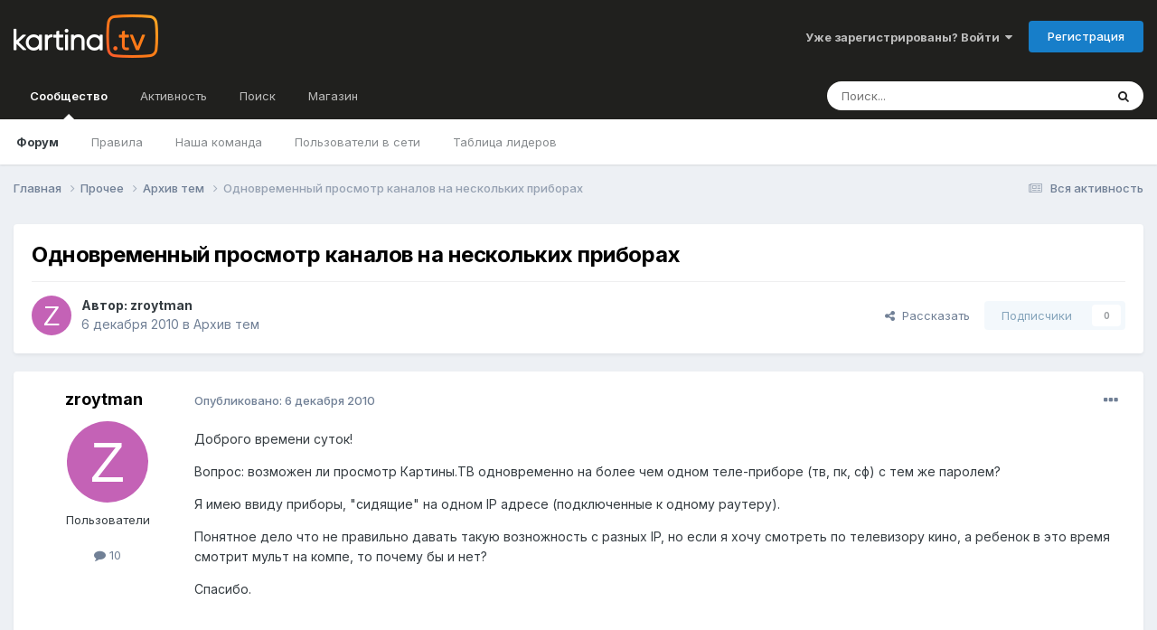

--- FILE ---
content_type: text/html;charset=UTF-8
request_url: https://forum.kartina.tv/topic/5111-%D0%BE%D0%B4%D0%BD%D0%BE%D0%B2%D1%80%D0%B5%D0%BC%D0%B5%D0%BD%D0%BD%D1%8B%D0%B9-%D0%BF%D1%80%D0%BE%D1%81%D0%BC%D0%BE%D1%82%D1%80-%D0%BA%D0%B0%D0%BD%D0%B0%D0%BB%D0%BE%D0%B2-%D0%BD%D0%B0-%D0%BD%D0%B5%D1%81%D0%BA%D0%BE%D0%BB%D1%8C%D0%BA%D0%B8%D1%85-%D0%BF%D1%80%D0%B8%D0%B1%D0%BE%D1%80%D0%B0%D1%85/
body_size: 30467
content:
<!DOCTYPE html><html lang="ru-RU" dir="ltr"><head><title>Одновременный просмотр каналов на нескольких приборах - Архив тем - Форум Kartina.TV</title>
<!-- Google Tag Manager -->
		<script>(function(w,d,s,l,i){w[l]=w[l]||[];w[l].push({'gtm.start':
			new Date().getTime(),event:'gtm.js'});var f=d.getElementsByTagName(s)[0],j=d.createElement(s),dl=l!='dataLayer'?'&l='+l:'';j.async=true;j.src=
			'https://www.googletagmanager.com/gtm.js?id='+i+dl;f.parentNode.insertBefore(j,f);})(window,document,'script','dataLayer','GTM-K9M842');</script>
		<!-- End Google Tag Manager -->
		
		<!--[if lt IE 9]>
			
		    <script src="//forum.kartina.tv/applications/core/interface/html5shiv/html5shiv.js"></script>
		<![endif]-->
		

	<meta name="viewport" content="width=device-width, initial-scale=1">


	
	


	<meta name="twitter:card" content="summary" />


	
		<meta name="twitter:site" content="@KartinaTV" />
	



	
		
			
				<meta property="og:title" content="Одновременный просмотр каналов на нескольких приборах">
			
		
	

	
		
			
				<meta property="og:type" content="website">
			
		
	

	
		
			
				<meta property="og:url" content="https://forum.kartina.tv/topic/5111-%D0%BE%D0%B4%D0%BD%D0%BE%D0%B2%D1%80%D0%B5%D0%BC%D0%B5%D0%BD%D0%BD%D1%8B%D0%B9-%D0%BF%D1%80%D0%BE%D1%81%D0%BC%D0%BE%D1%82%D1%80-%D0%BA%D0%B0%D0%BD%D0%B0%D0%BB%D0%BE%D0%B2-%D0%BD%D0%B0-%D0%BD%D0%B5%D1%81%D0%BA%D0%BE%D0%BB%D1%8C%D0%BA%D0%B8%D1%85-%D0%BF%D1%80%D0%B8%D0%B1%D0%BE%D1%80%D0%B0%D1%85/">
			
		
	

	
		
			
				<meta name="description" content="Доброго времени суток! Вопрос: возможен ли просмотр Картины.ТВ одновременно на более чем одном теле-приборе (тв, пк, сф) с тем же паролем? Я имею ввиду приборы, &quot;сидящие&quot; на одном IP адресе (подключенные к одному раутеру). Понятное дело что не правильно давать такую возножность с разных IP, но ес...">
			
		
	

	
		
			
				<meta property="og:description" content="Доброго времени суток! Вопрос: возможен ли просмотр Картины.ТВ одновременно на более чем одном теле-приборе (тв, пк, сф) с тем же паролем? Я имею ввиду приборы, &quot;сидящие&quot; на одном IP адресе (подключенные к одному раутеру). Понятное дело что не правильно давать такую возножность с разных IP, но ес...">
			
		
	

	
		
			
				<meta property="og:updated_time" content="2010-12-07T22:56:17Z">
			
		
	

	
		
			
				<meta property="og:site_name" content="Форум Kartina.TV">
			
		
	

	
		
			
				<meta property="og:locale" content="ru_RU">
			
		
	

	
		
			
				<meta name="keywords" content="qXWRnht6tMpdHpn18z1EBXZFkWOy6PyoeZ393ZHY3pY">
			
		
	


	
		<link rel="canonical" href="https://forum.kartina.tv/topic/5111-%D0%BE%D0%B4%D0%BD%D0%BE%D0%B2%D1%80%D0%B5%D0%BC%D0%B5%D0%BD%D0%BD%D1%8B%D0%B9-%D0%BF%D1%80%D0%BE%D1%81%D0%BC%D0%BE%D1%82%D1%80-%D0%BA%D0%B0%D0%BD%D0%B0%D0%BB%D0%BE%D0%B2-%D0%BD%D0%B0-%D0%BD%D0%B5%D1%81%D0%BA%D0%BE%D0%BB%D1%8C%D0%BA%D0%B8%D1%85-%D0%BF%D1%80%D0%B8%D0%B1%D0%BE%D1%80%D0%B0%D1%85/" />
	





<link rel="manifest" href="https://forum.kartina.tv/manifest.webmanifest/">
<meta name="msapplication-config" content="https://forum.kartina.tv/browserconfig.xml/">
<meta name="msapplication-starturl" content="/">
<meta name="application-name" content="Форум Kartina.TV">
<meta name="apple-mobile-web-app-title" content="Форум Kartina.TV">

	<meta name="theme-color" content="#20201e">










<link rel="preload" href="//forum.kartina.tv/applications/core/interface/font/fontawesome-webfont.woff2?v=4.7.0" as="font" crossorigin="anonymous">
		


	<link rel="preconnect" href="https://fonts.googleapis.com">
	<link rel="preconnect" href="https://fonts.gstatic.com" crossorigin>
	
		<link href="https://fonts.googleapis.com/css2?family=Inter:wght@300;400;500;600;700&display=swap" rel="stylesheet">
	



	<link rel='stylesheet' href='https://forum.kartina.tv/uploads/css_built_2/341e4a57816af3ba440d891ca87450ff_framework.css?v=8136858eb91761205966' media='all'>

	<link rel='stylesheet' href='https://forum.kartina.tv/uploads/css_built_2/05e81b71abe4f22d6eb8d1a929494829_responsive.css?v=8136858eb91761205966' media='all'>

	<link rel='stylesheet' href='https://forum.kartina.tv/uploads/css_built_2/20446cf2d164adcc029377cb04d43d17_flags.css?v=8136858eb91761205966' media='all'>

	<link rel='stylesheet' href='https://forum.kartina.tv/uploads/css_built_2/90eb5adf50a8c640f633d47fd7eb1778_core.css?v=8136858eb91761205966' media='all'>

	<link rel='stylesheet' href='https://forum.kartina.tv/uploads/css_built_2/5a0da001ccc2200dc5625c3f3934497d_core_responsive.css?v=8136858eb91761205966' media='all'>

	<link rel='stylesheet' href='https://forum.kartina.tv/uploads/css_built_2/62e269ced0fdab7e30e026f1d30ae516_forums.css?v=8136858eb91761205966' media='all'>

	<link rel='stylesheet' href='https://forum.kartina.tv/uploads/css_built_2/76e62c573090645fb99a15a363d8620e_forums_responsive.css?v=8136858eb91761205966' media='all'>

	<link rel='stylesheet' href='https://forum.kartina.tv/uploads/css_built_2/ebdea0c6a7dab6d37900b9190d3ac77b_topics.css?v=8136858eb91761205966' media='all'>





<link rel='stylesheet' href='https://forum.kartina.tv/uploads/css_built_2/258adbb6e4f3e83cd3b355f84e3fa002_custom.css?v=8136858eb91761205966' media='all'>




		
		

	
	<link rel='shortcut icon' href='https://forum.kartina.tv/uploads/monthly_2021_06/favicon.ico' type="image/x-icon">

	
        <!-- App Indexing for Google Search -->
        <link href="android-app://com.quoord.tapatalkpro.activity/tapatalk/forum.kartina.tv/?location=topic&tid=5111&page=1&perpage=25&channel=google-indexing" rel="alternate" />
        <link href="ios-app://307880732/tapatalk/forum.kartina.tv/?location=topic&tid=5111&page=1&perpage=25&channel=google-indexing" rel="alternate" />
        
        <link href="/var/www/html/forum/applications/tapatalk/interface/manifest.json" rel="manifest">
        
        <meta name="apple-itunes-app" content="app-id=307880732, affiliate-data=at=10lR7C, app-argument=tapatalk://forum.kartina.tv/?location=topic&tid=5111&page=1&perpage=25" />
        </head><body class="ipsApp ipsApp_front ipsJS_none ipsClearfix" data-controller="core.front.core.app"  data-message=""  data-pageapp="forums" data-pagelocation="front" data-pagemodule="forums" data-pagecontroller="topic" data-pageid="5111" ><!-- Google Tag Manager (noscript) --><noscript><iframe src="https://www.googletagmanager.com/ns.html?id=GTM-K9M842" height="0" width="0" style="display:none;visibility:hidden"></iframe></noscript>
		<!-- End Google Tag Manager (noscript) -->      
		<a href="#elContent" class="ipsHide" title="Перейти к основной публикации" accesskey="m">Перейти к публикации</a>
		<div id="ipsLayout_header" class="ipsClearfix">
			





			
<ul id='elMobileNav' class='ipsResponsive_hideDesktop' data-controller='core.front.core.mobileNav'>
	
		
			
			
				
				
			
				
					<li id='elMobileBreadcrumb'>
						<a href='https://forum.kartina.tv/forum/40-%D0%B0%D1%80%D1%85%D0%B8%D0%B2-%D1%82%D0%B5%D0%BC/'>
							<span>Архив тем</span>
						</a>
					</li>
				
				
			
				
				
			
		
	
	
	
	<li >
		<a data-action="defaultStream" href='https://forum.kartina.tv/discover/'><i class="fa fa-newspaper-o" aria-hidden="true"></i></a>
	</li>

	

	
		<li class='ipsJS_show'>
			<a href='https://forum.kartina.tv/search/'><i class='fa fa-search'></i></a>
		</li>
	
</ul>
			<header><div class="ipsLayout_container">
					


<a href='https://forum.kartina.tv/' id='elLogo' accesskey='1'><img src="https://forum.kartina.tv/uploads/monthly_2020_09/logo.png.e92cc7ed3c579d51c4a8e8ceac9ab8d5.png" alt='Форум Kartina.TV'></a>

					

	<ul id='elUserNav' class='ipsList_inline cSignedOut ipsResponsive_showDesktop'>
		
        
		
        
        
            
            <li id='elSignInLink'>
                <a href='https://forum.kartina.tv/login/' data-ipsMenu-closeOnClick="false" data-ipsMenu id='elUserSignIn'>
                    Уже зарегистрированы? Войти &nbsp;<i class='fa fa-caret-down'></i>
                </a>
                
<div id='elUserSignIn_menu' class='ipsMenu ipsMenu_auto ipsHide'>
	<form accept-charset='utf-8' method='post' action='https://forum.kartina.tv/login/'>
		<input type="hidden" name="csrfKey" value="dd4b223b58da149a86207aed3c5b04c0">
		<input type="hidden" name="ref" value="[base64]">
		<div data-role="loginForm">
			
			
			
				
<div class="ipsPad ipsForm ipsForm_vertical">
	<h4 class="ipsType_sectionHead">Войти</h4>
	<br><br>
	<ul class='ipsList_reset'>
		<li class="ipsFieldRow ipsFieldRow_noLabel ipsFieldRow_fullWidth">
			
			
				<input type="text" placeholder="Имя пользователя" name="auth" autocomplete="username">
			
		</li>
		<li class="ipsFieldRow ipsFieldRow_noLabel ipsFieldRow_fullWidth">
			<input type="password" placeholder="Пароль" name="password" autocomplete="current-password">
		</li>
		<li class="ipsFieldRow ipsFieldRow_checkbox ipsClearfix">
			<span class="ipsCustomInput">
				<input type="checkbox" name="remember_me" id="remember_me_checkbox" value="1" checked aria-checked="true">
				<span></span>
			</span>
			<div class="ipsFieldRow_content">
				<label class="ipsFieldRow_label" for="remember_me_checkbox">Запомнить меня</label>
				<span class="ipsFieldRow_desc">Не рекомендуется на общедоступных компьютерах</span>
			</div>
		</li>
		<li class="ipsFieldRow ipsFieldRow_fullWidth">
			<button type="submit" name="_processLogin" value="usernamepassword" class="ipsButton ipsButton_primary ipsButton_small" id="elSignIn_submit">Войти</button>
			
				<p class="ipsType_right ipsType_small">
					
						<a href='https://forum.kartina.tv/lostpassword/' data-ipsDialog data-ipsDialog-title='Забыли пароль?'>
					
					Забыли пароль?</a>
				</p>
			
		</li>
	</ul>
</div>
			
		</div>
	</form>
</div>
            </li>
            
        
		
			<li>
				
					<a href='https://forum.kartina.tv/register/' data-ipsDialog data-ipsDialog-size='narrow' data-ipsDialog-title='Регистрация' id='elRegisterButton' class='ipsButton ipsButton_normal ipsButton_primary'>Регистрация</a>
				
			</li>
		
	</ul>

				</div>
			</header>
			

	<nav data-controller='core.front.core.navBar' class=' ipsResponsive_showDesktop'>
		<div class='ipsNavBar_primary ipsLayout_container '>
			<ul data-role="primaryNavBar" class='ipsClearfix'>
				


	
		
		
			
		
		<li class='ipsNavBar_active' data-active id='elNavSecondary_1' data-role="navBarItem" data-navApp="core" data-navExt="CustomItem">
			
			
				<a href="https://forum.kartina.tv"  data-navItem-id="1" data-navDefault>
					Сообщество<span class='ipsNavBar_active__identifier'></span>
				</a>
			
			
				<ul class='ipsNavBar_secondary ' data-role='secondaryNavBar'>
					


	
		
		
			
		
		<li class='ipsNavBar_active' data-active id='elNavSecondary_8' data-role="navBarItem" data-navApp="forums" data-navExt="Forums">
			
			
				<a href="https://forum.kartina.tv"  data-navItem-id="8" data-navDefault>
					Форум<span class='ipsNavBar_active__identifier'></span>
				</a>
			
			
		</li>
	
	

	
	

	
		
		
		<li  id='elNavSecondary_10' data-role="navBarItem" data-navApp="core" data-navExt="Guidelines">
			
			
				<a href="https://forum.kartina.tv/guidelines/"  data-navItem-id="10" >
					Правила<span class='ipsNavBar_active__identifier'></span>
				</a>
			
			
		</li>
	
	

	
		
		
		<li  id='elNavSecondary_11' data-role="navBarItem" data-navApp="core" data-navExt="StaffDirectory">
			
			
				<a href="https://forum.kartina.tv/staff/"  data-navItem-id="11" >
					Наша команда<span class='ipsNavBar_active__identifier'></span>
				</a>
			
			
		</li>
	
	

	
		
		
		<li  id='elNavSecondary_12' data-role="navBarItem" data-navApp="core" data-navExt="OnlineUsers">
			
			
				<a href="https://forum.kartina.tv/online/"  data-navItem-id="12" >
					Пользователи в сети<span class='ipsNavBar_active__identifier'></span>
				</a>
			
			
		</li>
	
	

	
		
		
		<li  id='elNavSecondary_13' data-role="navBarItem" data-navApp="core" data-navExt="Leaderboard">
			
			
				<a href="https://forum.kartina.tv/leaderboard/"  data-navItem-id="13" >
					Таблица лидеров<span class='ipsNavBar_active__identifier'></span>
				</a>
			
			
		</li>
	
	

					<li class='ipsHide' id='elNavigationMore_1' data-role='navMore'>
						<a href='#' data-ipsMenu data-ipsMenu-appendTo='#elNavigationMore_1' id='elNavigationMore_1_dropdown'>Больше <i class='fa fa-caret-down'></i></a>
						<ul class='ipsHide ipsMenu ipsMenu_auto' id='elNavigationMore_1_dropdown_menu' data-role='moreDropdown'></ul>
					</li>
				</ul>
			
		</li>
	
	

	
		
		
		<li  id='elNavSecondary_2' data-role="navBarItem" data-navApp="core" data-navExt="CustomItem">
			
			
				<a href="https://forum.kartina.tv/discover/"  data-navItem-id="2" >
					Активность<span class='ipsNavBar_active__identifier'></span>
				</a>
			
			
				<ul class='ipsNavBar_secondary ipsHide' data-role='secondaryNavBar'>
					


	
		
		
		<li  id='elNavSecondary_3' data-role="navBarItem" data-navApp="core" data-navExt="AllActivity">
			
			
				<a href="https://forum.kartina.tv/discover/"  data-navItem-id="3" >
					Вся активность<span class='ipsNavBar_active__identifier'></span>
				</a>
			
			
		</li>
	
	

	
	

	
	

	
		
		
		<li  id='elNavSecondary_14' data-role="navBarItem" data-navApp="core" data-navExt="Leaderboard">
			
			
				<a href="https://forum.kartina.tv/leaderboard/"  data-navItem-id="14" >
					Таблица лидеров<span class='ipsNavBar_active__identifier'></span>
				</a>
			
			
		</li>
	
	

					<li class='ipsHide' id='elNavigationMore_2' data-role='navMore'>
						<a href='#' data-ipsMenu data-ipsMenu-appendTo='#elNavigationMore_2' id='elNavigationMore_2_dropdown'>Больше <i class='fa fa-caret-down'></i></a>
						<ul class='ipsHide ipsMenu ipsMenu_auto' id='elNavigationMore_2_dropdown_menu' data-role='moreDropdown'></ul>
					</li>
				</ul>
			
		</li>
	
	

	
		
		
		<li  id='elNavSecondary_7' data-role="navBarItem" data-navApp="core" data-navExt="Search">
			
			
				<a href="https://forum.kartina.tv/search/"  data-navItem-id="7" >
					Поиск<span class='ipsNavBar_active__identifier'></span>
				</a>
			
			
		</li>
	
	

	
		
		
		<li  id='elNavSecondary_15' data-role="navBarItem" data-navApp="core" data-navExt="CustomItem">
			
			
				<a href="http://www.kartina.tv" target='_blank' rel="noopener" data-navItem-id="15" >
					Магазин<span class='ipsNavBar_active__identifier'></span>
				</a>
			
			
		</li>
	
	

				<li class='ipsHide' id='elNavigationMore' data-role='navMore'>
					<a href='#' data-ipsMenu data-ipsMenu-appendTo='#elNavigationMore' id='elNavigationMore_dropdown'>Больше</a>
					<ul class='ipsNavBar_secondary ipsHide' data-role='secondaryNavBar'>
						<li class='ipsHide' id='elNavigationMore_more' data-role='navMore'>
							<a href='#' data-ipsMenu data-ipsMenu-appendTo='#elNavigationMore_more' id='elNavigationMore_more_dropdown'>Больше <i class='fa fa-caret-down'></i></a>
							<ul class='ipsHide ipsMenu ipsMenu_auto' id='elNavigationMore_more_dropdown_menu' data-role='moreDropdown'></ul>
						</li>
					</ul>
				</li>
			</ul>
			

	<div id="elSearchWrapper">
		<div id='elSearch' data-controller="core.front.core.quickSearch">
			<form accept-charset='utf-8' action='//forum.kartina.tv/search/?do=quicksearch' method='post'>
                <input type='search' id='elSearchField' placeholder='Поиск...' name='q' autocomplete='off' aria-label='Поиск'>
                <details class='cSearchFilter'>
                    <summary class='cSearchFilter__text'></summary>
                    <ul class='cSearchFilter__menu'>
                        
                        <li><label><input type="radio" name="type" value="all" ><span class='cSearchFilter__menuText'>Везде</span></label></li>
                        
                            
                                <li><label><input type="radio" name="type" value='contextual_{&quot;type&quot;:&quot;forums_topic&quot;,&quot;nodes&quot;:40}' checked><span class='cSearchFilter__menuText'>В этом разделе</span></label></li>
                            
                                <li><label><input type="radio" name="type" value='contextual_{&quot;type&quot;:&quot;forums_topic&quot;,&quot;item&quot;:5111}' checked><span class='cSearchFilter__menuText'>В этой теме</span></label></li>
                            
                        
                        
                            <li><label><input type="radio" name="type" value="core_statuses_status"><span class='cSearchFilter__menuText'>Статусы</span></label></li>
                        
                            <li><label><input type="radio" name="type" value="forums_topic"><span class='cSearchFilter__menuText'>Темы</span></label></li>
                        
                            <li><label><input type="radio" name="type" value="calendar_event"><span class='cSearchFilter__menuText'>События</span></label></li>
                        
                            <li><label><input type="radio" name="type" value="core_members"><span class='cSearchFilter__menuText'>Пользователи</span></label></li>
                        
                    </ul>
                </details>
				<button class='cSearchSubmit' type="submit" aria-label='Поиск'><i class="fa fa-search"></i></button>
			</form>
		</div>
	</div>

		</div>
	</nav>

		</div>
		<main id="ipsLayout_body" class="ipsLayout_container"><div id="ipsLayout_contentArea">
				<div id="ipsLayout_contentWrapper">
					
<nav class='ipsBreadcrumb ipsBreadcrumb_top ipsFaded_withHover'>
	

	<ul class='ipsList_inline ipsPos_right'>
		
		<li >
			<a data-action="defaultStream" class='ipsType_light '  href='https://forum.kartina.tv/discover/'><i class="fa fa-newspaper-o" aria-hidden="true"></i> <span>Вся активность</span></a>
		</li>
		
	</ul>

	<ul data-role="breadcrumbList">
		<li>
			<a title="Главная" href='https://forum.kartina.tv/'>
				<span>Главная <i class='fa fa-angle-right'></i></span>
			</a>
		</li>
		
		
			<li>
				
					<a href='https://forum.kartina.tv/forum/8-%D0%BF%D1%80%D0%BE%D1%87%D0%B5%D0%B5/'>
						<span>Прочее <i class='fa fa-angle-right' aria-hidden="true"></i></span>
					</a>
				
			</li>
		
			<li>
				
					<a href='https://forum.kartina.tv/forum/40-%D0%B0%D1%80%D1%85%D0%B8%D0%B2-%D1%82%D0%B5%D0%BC/'>
						<span>Архив тем <i class='fa fa-angle-right' aria-hidden="true"></i></span>
					</a>
				
			</li>
		
			<li>
				
					Одновременный просмотр каналов на нескольких приборах
				
			</li>
		
	</ul>
</nav>
					
					<div id="ipsLayout_mainArea">
						<a id="elContent"></a>
						
						
						
						

	




						



<div class="ipsPageHeader ipsResponsive_pull ipsBox ipsPadding sm:ipsPadding:half ipsMargin_bottom">
		
	
	<div class="ipsFlex ipsFlex-ai:center ipsFlex-fw:wrap ipsGap:4">
		<div class="ipsFlex-flex:11">
			<h1 class="ipsType_pageTitle ipsContained_container">
				

				
				
					<span class="ipsType_break ipsContained">
						<span>Одновременный просмотр каналов на нескольких приборах</span>
					</span>
				
			</h1>
			
			
		</div>
		
	</div>
	<hr class="ipsHr">
<div class="ipsPageHeader__meta ipsFlex ipsFlex-jc:between ipsFlex-ai:center ipsFlex-fw:wrap ipsGap:3">
		<div class="ipsFlex-flex:11">
			<div class="ipsPhotoPanel ipsPhotoPanel_mini ipsPhotoPanel_notPhone ipsClearfix">
				


	<a href="https://forum.kartina.tv/profile/9099-zroytman/" data-ipsHover data-ipsHover-target="https://forum.kartina.tv/profile/9099-zroytman/?do=hovercard" class="ipsUserPhoto ipsUserPhoto_mini" title="Перейти в профиль zroytman">
		<img src='data:image/svg+xml,%3Csvg%20xmlns%3D%22http%3A%2F%2Fwww.w3.org%2F2000%2Fsvg%22%20viewBox%3D%220%200%201024%201024%22%20style%3D%22background%3A%23c462b6%22%3E%3Cg%3E%3Ctext%20text-anchor%3D%22middle%22%20dy%3D%22.35em%22%20x%3D%22512%22%20y%3D%22512%22%20fill%3D%22%23ffffff%22%20font-size%3D%22700%22%20font-family%3D%22-apple-system%2C%20BlinkMacSystemFont%2C%20Roboto%2C%20Helvetica%2C%20Arial%2C%20sans-serif%22%3EZ%3C%2Ftext%3E%3C%2Fg%3E%3C%2Fsvg%3E' alt='zroytman' itemprop="image">
	</a>

				<div>
					<p class="ipsType_reset ipsType_blendLinks">
						<span class="ipsType_normal">
						
							<strong>Автор: 


<a href='https://forum.kartina.tv/profile/9099-zroytman/' rel="nofollow" data-ipsHover data-ipsHover-width='370' data-ipsHover-target='https://forum.kartina.tv/profile/9099-zroytman/?do=hovercard&amp;referrer=https%253A%252F%252Fforum.kartina.tv%252Ftopic%252F5111-%2525D0%2525BE%2525D0%2525B4%2525D0%2525BD%2525D0%2525BE%2525D0%2525B2%2525D1%252580%2525D0%2525B5%2525D0%2525BC%2525D0%2525B5%2525D0%2525BD%2525D0%2525BD%2525D1%25258B%2525D0%2525B9-%2525D0%2525BF%2525D1%252580%2525D0%2525BE%2525D1%252581%2525D0%2525BC%2525D0%2525BE%2525D1%252582%2525D1%252580-%2525D0%2525BA%2525D0%2525B0%2525D0%2525BD%2525D0%2525B0%2525D0%2525BB%2525D0%2525BE%2525D0%2525B2-%2525D0%2525BD%2525D0%2525B0-%2525D0%2525BD%2525D0%2525B5%2525D1%252581%2525D0%2525BA%2525D0%2525BE%2525D0%2525BB%2525D1%25258C%2525D0%2525BA%2525D0%2525B8%2525D1%252585-%2525D0%2525BF%2525D1%252580%2525D0%2525B8%2525D0%2525B1%2525D0%2525BE%2525D1%252580%2525D0%2525B0%2525D1%252585%252F' title="Перейти в профиль zroytman" class="ipsType_break">zroytman</a></strong><br><span class="ipsType_light"><time datetime='2010-12-06T07:55:56Z' title='12/06/10 07:55' data-short='15 г'>6 декабря 2010</time> в <a href="https://forum.kartina.tv/forum/40-%D0%B0%D1%80%D1%85%D0%B8%D0%B2-%D1%82%D0%B5%D0%BC/">Архив тем</a></span>
						
						</span>
					</p>
				</div>
			</div>
		</div>
		
			<div class="ipsFlex-flex:01 ipsResponsive_hidePhone">
				<div class="ipsShareLinks">
					
						


    <a href='#elShareItem_723557661_menu' id='elShareItem_723557661' data-ipsMenu class='ipsShareButton ipsButton ipsButton_verySmall ipsButton_link ipsButton_link--light'>
        <span><i class='fa fa-share-alt'></i></span> &nbsp;Рассказать
    </a>

    <div class='ipsPadding ipsMenu ipsMenu_auto ipsHide' id='elShareItem_723557661_menu' data-controller="core.front.core.sharelink">
        <ul class='ipsList_inline'>
            
                <li>
<a href="https://x.com/share?url=https%3A%2F%2Fforum.kartina.tv%2Ftopic%2F5111-%2525D0%2525BE%2525D0%2525B4%2525D0%2525BD%2525D0%2525BE%2525D0%2525B2%2525D1%252580%2525D0%2525B5%2525D0%2525BC%2525D0%2525B5%2525D0%2525BD%2525D0%2525BD%2525D1%25258B%2525D0%2525B9-%2525D0%2525BF%2525D1%252580%2525D0%2525BE%2525D1%252581%2525D0%2525BC%2525D0%2525BE%2525D1%252582%2525D1%252580-%2525D0%2525BA%2525D0%2525B0%2525D0%2525BD%2525D0%2525B0%2525D0%2525BB%2525D0%2525BE%2525D0%2525B2-%2525D0%2525BD%2525D0%2525B0-%2525D0%2525BD%2525D0%2525B5%2525D1%252581%2525D0%2525BA%2525D0%2525BE%2525D0%2525BB%2525D1%25258C%2525D0%2525BA%2525D0%2525B8%2525D1%252585-%2525D0%2525BF%2525D1%252580%2525D0%2525B8%2525D0%2525B1%2525D0%2525BE%2525D1%252580%2525D0%2525B0%2525D1%252585%2F" class="cShareLink cShareLink_x" target="_blank" data-role="shareLink" title='Share on X' data-ipsTooltip rel='nofollow noopener'>
    <i class="fa fa-x"></i>
</a></li>
            
                <li>
<a href="https://www.facebook.com/sharer/sharer.php?u=https%3A%2F%2Fforum.kartina.tv%2Ftopic%2F5111-%25D0%25BE%25D0%25B4%25D0%25BD%25D0%25BE%25D0%25B2%25D1%2580%25D0%25B5%25D0%25BC%25D0%25B5%25D0%25BD%25D0%25BD%25D1%258B%25D0%25B9-%25D0%25BF%25D1%2580%25D0%25BE%25D1%2581%25D0%25BC%25D0%25BE%25D1%2582%25D1%2580-%25D0%25BA%25D0%25B0%25D0%25BD%25D0%25B0%25D0%25BB%25D0%25BE%25D0%25B2-%25D0%25BD%25D0%25B0-%25D0%25BD%25D0%25B5%25D1%2581%25D0%25BA%25D0%25BE%25D0%25BB%25D1%258C%25D0%25BA%25D0%25B8%25D1%2585-%25D0%25BF%25D1%2580%25D0%25B8%25D0%25B1%25D0%25BE%25D1%2580%25D0%25B0%25D1%2585%2F" class="cShareLink cShareLink_facebook" target="_blank" data-role="shareLink" title='Поделиться в Facebook' data-ipsTooltip rel='noopener nofollow'>
	<i class="fa fa-facebook"></i>
</a></li>
            
                <li>
<a href="https://www.reddit.com/submit?url=https%3A%2F%2Fforum.kartina.tv%2Ftopic%2F5111-%25D0%25BE%25D0%25B4%25D0%25BD%25D0%25BE%25D0%25B2%25D1%2580%25D0%25B5%25D0%25BC%25D0%25B5%25D0%25BD%25D0%25BD%25D1%258B%25D0%25B9-%25D0%25BF%25D1%2580%25D0%25BE%25D1%2581%25D0%25BC%25D0%25BE%25D1%2582%25D1%2580-%25D0%25BA%25D0%25B0%25D0%25BD%25D0%25B0%25D0%25BB%25D0%25BE%25D0%25B2-%25D0%25BD%25D0%25B0-%25D0%25BD%25D0%25B5%25D1%2581%25D0%25BA%25D0%25BE%25D0%25BB%25D1%258C%25D0%25BA%25D0%25B8%25D1%2585-%25D0%25BF%25D1%2580%25D0%25B8%25D0%25B1%25D0%25BE%25D1%2580%25D0%25B0%25D1%2585%2F&amp;title=%D0%9E%D0%B4%D0%BD%D0%BE%D0%B2%D1%80%D0%B5%D0%BC%D0%B5%D0%BD%D0%BD%D1%8B%D0%B9+%D0%BF%D1%80%D0%BE%D1%81%D0%BC%D0%BE%D1%82%D1%80+%D0%BA%D0%B0%D0%BD%D0%B0%D0%BB%D0%BE%D0%B2+%D0%BD%D0%B0+%D0%BD%D0%B5%D1%81%D0%BA%D0%BE%D0%BB%D1%8C%D0%BA%D0%B8%D1%85+%D0%BF%D1%80%D0%B8%D0%B1%D0%BE%D1%80%D0%B0%D1%85" rel="nofollow noopener" class="cShareLink cShareLink_reddit" target="_blank" title='Поделиться в Reddit' data-ipsTooltip>
	<i class="fa fa-reddit"></i>
</a></li>
            
                <li>
<a href="mailto:?subject=%D0%9E%D0%B4%D0%BD%D0%BE%D0%B2%D1%80%D0%B5%D0%BC%D0%B5%D0%BD%D0%BD%D1%8B%D0%B9%20%D0%BF%D1%80%D0%BE%D1%81%D0%BC%D0%BE%D1%82%D1%80%20%D0%BA%D0%B0%D0%BD%D0%B0%D0%BB%D0%BE%D0%B2%20%D0%BD%D0%B0%20%D0%BD%D0%B5%D1%81%D0%BA%D0%BE%D0%BB%D1%8C%D0%BA%D0%B8%D1%85%20%D0%BF%D1%80%D0%B8%D0%B1%D0%BE%D1%80%D0%B0%D1%85&body=https%3A%2F%2Fforum.kartina.tv%2Ftopic%2F5111-%25D0%25BE%25D0%25B4%25D0%25BD%25D0%25BE%25D0%25B2%25D1%2580%25D0%25B5%25D0%25BC%25D0%25B5%25D0%25BD%25D0%25BD%25D1%258B%25D0%25B9-%25D0%25BF%25D1%2580%25D0%25BE%25D1%2581%25D0%25BC%25D0%25BE%25D1%2582%25D1%2580-%25D0%25BA%25D0%25B0%25D0%25BD%25D0%25B0%25D0%25BB%25D0%25BE%25D0%25B2-%25D0%25BD%25D0%25B0-%25D0%25BD%25D0%25B5%25D1%2581%25D0%25BA%25D0%25BE%25D0%25BB%25D1%258C%25D0%25BA%25D0%25B8%25D1%2585-%25D0%25BF%25D1%2580%25D0%25B8%25D0%25B1%25D0%25BE%25D1%2580%25D0%25B0%25D1%2585%2F" rel='nofollow' class='cShareLink cShareLink_email' title='Поделиться через email' data-ipsTooltip>
	<i class="fa fa-envelope"></i>
</a></li>
            
                <li>
<a href="https://pinterest.com/pin/create/button/?url=https://forum.kartina.tv/topic/5111-%25D0%25BE%25D0%25B4%25D0%25BD%25D0%25BE%25D0%25B2%25D1%2580%25D0%25B5%25D0%25BC%25D0%25B5%25D0%25BD%25D0%25BD%25D1%258B%25D0%25B9-%25D0%25BF%25D1%2580%25D0%25BE%25D1%2581%25D0%25BC%25D0%25BE%25D1%2582%25D1%2580-%25D0%25BA%25D0%25B0%25D0%25BD%25D0%25B0%25D0%25BB%25D0%25BE%25D0%25B2-%25D0%25BD%25D0%25B0-%25D0%25BD%25D0%25B5%25D1%2581%25D0%25BA%25D0%25BE%25D0%25BB%25D1%258C%25D0%25BA%25D0%25B8%25D1%2585-%25D0%25BF%25D1%2580%25D0%25B8%25D0%25B1%25D0%25BE%25D1%2580%25D0%25B0%25D1%2585/&amp;media=" class="cShareLink cShareLink_pinterest" rel="nofollow noopener" target="_blank" data-role="shareLink" title='Поделиться в Pinterest' data-ipsTooltip>
	<i class="fa fa-pinterest"></i>
</a></li>
            
        </ul>
        
            <hr class='ipsHr'>
            <button class='ipsHide ipsButton ipsButton_verySmall ipsButton_light ipsButton_fullWidth ipsMargin_top:half' data-controller='core.front.core.webshare' data-role='webShare' data-webShareTitle='Одновременный просмотр каналов на нескольких приборах' data-webShareText='Одновременный просмотр каналов на нескольких приборах' data-webShareUrl='https://forum.kartina.tv/topic/5111-%D0%BE%D0%B4%D0%BD%D0%BE%D0%B2%D1%80%D0%B5%D0%BC%D0%B5%D0%BD%D0%BD%D1%8B%D0%B9-%D0%BF%D1%80%D0%BE%D1%81%D0%BC%D0%BE%D1%82%D1%80-%D0%BA%D0%B0%D0%BD%D0%B0%D0%BB%D0%BE%D0%B2-%D0%BD%D0%B0-%D0%BD%D0%B5%D1%81%D0%BA%D0%BE%D0%BB%D1%8C%D0%BA%D0%B8%D1%85-%D0%BF%D1%80%D0%B8%D0%B1%D0%BE%D1%80%D0%B0%D1%85/'>More sharing options...</button>
        
    </div>

					
					
                    

					



					



<div data-followApp='forums' data-followArea='topic' data-followID='5111' data-controller='core.front.core.followButton'>
	

	<a href='https://forum.kartina.tv/login/' rel="nofollow" class="ipsFollow ipsPos_middle ipsButton ipsButton_light ipsButton_verySmall ipsButton_disabled" data-role="followButton" data-ipsTooltip title='Войдите, чтобы подписаться'>
		<span>Подписчики</span>
		<span class='ipsCommentCount'>0</span>
	</a>

</div>
				</div>
			</div>
					
	</div>
	
	
</div>








<div class="ipsClearfix">
	<ul class="ipsToolList ipsToolList_horizontal ipsClearfix ipsSpacer_both ipsResponsive_hidePhone">
		
		
		
	</ul>
</div>

<div id="comments" data-controller="core.front.core.commentFeed,forums.front.topic.view, core.front.core.ignoredComments" data-autopoll data-baseurl="https://forum.kartina.tv/topic/5111-%D0%BE%D0%B4%D0%BD%D0%BE%D0%B2%D1%80%D0%B5%D0%BC%D0%B5%D0%BD%D0%BD%D1%8B%D0%B9-%D0%BF%D1%80%D0%BE%D1%81%D0%BC%D0%BE%D1%82%D1%80-%D0%BA%D0%B0%D0%BD%D0%B0%D0%BB%D0%BE%D0%B2-%D0%BD%D0%B0-%D0%BD%D0%B5%D1%81%D0%BA%D0%BE%D0%BB%D1%8C%D0%BA%D0%B8%D1%85-%D0%BF%D1%80%D0%B8%D0%B1%D0%BE%D1%80%D0%B0%D1%85/" data-lastpage data-feedid="topic-5111" class="cTopic ipsClear ipsSpacer_top">
	
			
	

	

<div data-controller='core.front.core.recommendedComments' data-url='https://forum.kartina.tv/topic/5111-%D0%BE%D0%B4%D0%BD%D0%BE%D0%B2%D1%80%D0%B5%D0%BC%D0%B5%D0%BD%D0%BD%D1%8B%D0%B9-%D0%BF%D1%80%D0%BE%D1%81%D0%BC%D0%BE%D1%82%D1%80-%D0%BA%D0%B0%D0%BD%D0%B0%D0%BB%D0%BE%D0%B2-%D0%BD%D0%B0-%D0%BD%D0%B5%D1%81%D0%BA%D0%BE%D0%BB%D1%8C%D0%BA%D0%B8%D1%85-%D0%BF%D1%80%D0%B8%D0%B1%D0%BE%D1%80%D0%B0%D1%85/?recommended=comments' class='ipsRecommendedComments ipsHide'>
	<div data-role="recommendedComments">
		<h2 class='ipsType_sectionHead ipsType_large ipsType_bold ipsMargin_bottom'>Рекомендованные сообщения</h2>
		
	</div>
</div>
	
	<div id="elPostFeed" data-role="commentFeed" data-controller="core.front.core.moderation" >
		<form action="https://forum.kartina.tv/topic/5111-%D0%BE%D0%B4%D0%BD%D0%BE%D0%B2%D1%80%D0%B5%D0%BC%D0%B5%D0%BD%D0%BD%D1%8B%D0%B9-%D0%BF%D1%80%D0%BE%D1%81%D0%BC%D0%BE%D1%82%D1%80-%D0%BA%D0%B0%D0%BD%D0%B0%D0%BB%D0%BE%D0%B2-%D0%BD%D0%B0-%D0%BD%D0%B5%D1%81%D0%BA%D0%BE%D0%BB%D1%8C%D0%BA%D0%B8%D1%85-%D0%BF%D1%80%D0%B8%D0%B1%D0%BE%D1%80%D0%B0%D1%85/?csrfKey=dd4b223b58da149a86207aed3c5b04c0&amp;do=multimodComment" method="post" data-ipspageaction data-role="moderationTools">
			
			
				

					

					
					





	
		
	
	
<a id="comment-49771"></a>
<article  id="elComment_49771" class="cPost ipsBox ipsResponsive_pull  ipsComment  ipsComment_parent ipsClearfix ipsClear ipsColumns ipsColumns_noSpacing ipsColumns_collapsePhone    ">
	

	

	<div class="cAuthorPane_mobile ipsResponsive_showPhone">
		<div class="cAuthorPane_photo">
			<div class="cAuthorPane_photoWrap">
				


	<a href="https://forum.kartina.tv/profile/9099-zroytman/" data-ipsHover data-ipsHover-target="https://forum.kartina.tv/profile/9099-zroytman/?do=hovercard" class="ipsUserPhoto ipsUserPhoto_large" title="Перейти в профиль zroytman">
		<img src='data:image/svg+xml,%3Csvg%20xmlns%3D%22http%3A%2F%2Fwww.w3.org%2F2000%2Fsvg%22%20viewBox%3D%220%200%201024%201024%22%20style%3D%22background%3A%23c462b6%22%3E%3Cg%3E%3Ctext%20text-anchor%3D%22middle%22%20dy%3D%22.35em%22%20x%3D%22512%22%20y%3D%22512%22%20fill%3D%22%23ffffff%22%20font-size%3D%22700%22%20font-family%3D%22-apple-system%2C%20BlinkMacSystemFont%2C%20Roboto%2C%20Helvetica%2C%20Arial%2C%20sans-serif%22%3EZ%3C%2Ftext%3E%3C%2Fg%3E%3C%2Fsvg%3E' alt='zroytman' itemprop="image">
	</a>

				
				
			</div>
		</div>
		<div class="cAuthorPane_content">
			<h3 class="ipsType_sectionHead cAuthorPane_author ipsType_break ipsType_blendLinks ipsFlex ipsFlex-ai:center">
				


<a href='https://forum.kartina.tv/profile/9099-zroytman/' rel="nofollow" data-ipsHover data-ipsHover-width='370' data-ipsHover-target='https://forum.kartina.tv/profile/9099-zroytman/?do=hovercard&amp;referrer=https%253A%252F%252Fforum.kartina.tv%252Ftopic%252F5111-%2525D0%2525BE%2525D0%2525B4%2525D0%2525BD%2525D0%2525BE%2525D0%2525B2%2525D1%252580%2525D0%2525B5%2525D0%2525BC%2525D0%2525B5%2525D0%2525BD%2525D0%2525BD%2525D1%25258B%2525D0%2525B9-%2525D0%2525BF%2525D1%252580%2525D0%2525BE%2525D1%252581%2525D0%2525BC%2525D0%2525BE%2525D1%252582%2525D1%252580-%2525D0%2525BA%2525D0%2525B0%2525D0%2525BD%2525D0%2525B0%2525D0%2525BB%2525D0%2525BE%2525D0%2525B2-%2525D0%2525BD%2525D0%2525B0-%2525D0%2525BD%2525D0%2525B5%2525D1%252581%2525D0%2525BA%2525D0%2525BE%2525D0%2525BB%2525D1%25258C%2525D0%2525BA%2525D0%2525B8%2525D1%252585-%2525D0%2525BF%2525D1%252580%2525D0%2525B8%2525D0%2525B1%2525D0%2525BE%2525D1%252580%2525D0%2525B0%2525D1%252585%252F' title="Перейти в профиль zroytman" class="ipsType_break">zroytman</a>
			</h3>
			<div class="ipsType_light ipsType_reset">
				<a href="https://forum.kartina.tv/topic/5111-%D0%BE%D0%B4%D0%BD%D0%BE%D0%B2%D1%80%D0%B5%D0%BC%D0%B5%D0%BD%D0%BD%D1%8B%D0%B9-%D0%BF%D1%80%D0%BE%D1%81%D0%BC%D0%BE%D1%82%D1%80-%D0%BA%D0%B0%D0%BD%D0%B0%D0%BB%D0%BE%D0%B2-%D0%BD%D0%B0-%D0%BD%D0%B5%D1%81%D0%BA%D0%BE%D0%BB%D1%8C%D0%BA%D0%B8%D1%85-%D0%BF%D1%80%D0%B8%D0%B1%D0%BE%D1%80%D0%B0%D1%85/?do=findComment&amp;comment=49771" rel="nofollow" class="ipsType_blendLinks">Опубликовано: <time datetime='2010-12-06T07:55:56Z' title='12/06/10 07:55' data-short='15 г'>6 декабря 2010</time></a>
				
			</div>
		</div>
	</div>
	<aside class="ipsComment_author cAuthorPane ipsColumn ipsColumn_medium ipsResponsive_hidePhone"><h3 class="ipsType_sectionHead cAuthorPane_author ipsType_blendLinks ipsType_break">
<strong>


<a href='https://forum.kartina.tv/profile/9099-zroytman/' rel="nofollow" data-ipsHover data-ipsHover-width='370' data-ipsHover-target='https://forum.kartina.tv/profile/9099-zroytman/?do=hovercard&amp;referrer=https%253A%252F%252Fforum.kartina.tv%252Ftopic%252F5111-%2525D0%2525BE%2525D0%2525B4%2525D0%2525BD%2525D0%2525BE%2525D0%2525B2%2525D1%252580%2525D0%2525B5%2525D0%2525BC%2525D0%2525B5%2525D0%2525BD%2525D0%2525BD%2525D1%25258B%2525D0%2525B9-%2525D0%2525BF%2525D1%252580%2525D0%2525BE%2525D1%252581%2525D0%2525BC%2525D0%2525BE%2525D1%252582%2525D1%252580-%2525D0%2525BA%2525D0%2525B0%2525D0%2525BD%2525D0%2525B0%2525D0%2525BB%2525D0%2525BE%2525D0%2525B2-%2525D0%2525BD%2525D0%2525B0-%2525D0%2525BD%2525D0%2525B5%2525D1%252581%2525D0%2525BA%2525D0%2525BE%2525D0%2525BB%2525D1%25258C%2525D0%2525BA%2525D0%2525B8%2525D1%252585-%2525D0%2525BF%2525D1%252580%2525D0%2525B8%2525D0%2525B1%2525D0%2525BE%2525D1%252580%2525D0%2525B0%2525D1%252585%252F' title="Перейти в профиль zroytman" class="ipsType_break">zroytman</a></strong>
			
		</h3>
		<ul class="cAuthorPane_info ipsList_reset">
<li data-role="photo" class="cAuthorPane_photo">
				<div class="cAuthorPane_photoWrap">
					


	<a href="https://forum.kartina.tv/profile/9099-zroytman/" data-ipsHover data-ipsHover-target="https://forum.kartina.tv/profile/9099-zroytman/?do=hovercard" class="ipsUserPhoto ipsUserPhoto_large" title="Перейти в профиль zroytman">
		<img src='data:image/svg+xml,%3Csvg%20xmlns%3D%22http%3A%2F%2Fwww.w3.org%2F2000%2Fsvg%22%20viewBox%3D%220%200%201024%201024%22%20style%3D%22background%3A%23c462b6%22%3E%3Cg%3E%3Ctext%20text-anchor%3D%22middle%22%20dy%3D%22.35em%22%20x%3D%22512%22%20y%3D%22512%22%20fill%3D%22%23ffffff%22%20font-size%3D%22700%22%20font-family%3D%22-apple-system%2C%20BlinkMacSystemFont%2C%20Roboto%2C%20Helvetica%2C%20Arial%2C%20sans-serif%22%3EZ%3C%2Ftext%3E%3C%2Fg%3E%3C%2Fsvg%3E' alt='zroytman' itemprop="image">
	</a>

					
					
				</div>
			</li>
			
				<li data-role="group">Пользователи</li>
				
			
			
				<li data-role="stats" class="ipsMargin_top">
					<ul class="ipsList_reset ipsType_light ipsFlex ipsFlex-ai:center ipsFlex-jc:center ipsGap_row:2 cAuthorPane_stats">
<li>
							
								<a href="https://forum.kartina.tv/profile/9099-zroytman/content/" rel="nofollow" title="10 публикаций" data-ipstooltip class="ipsType_blendLinks">
							
								<i class="fa fa-comment"></i> 10
							
								</a>
							
						</li>
						
					</ul>
</li>
			
			
				

			
		</ul></aside><div class="ipsColumn ipsColumn_fluid ipsMargin:none">
		

<div id="comment-49771_wrap" data-controller="core.front.core.comment" data-commentapp="forums" data-commenttype="forums" data-commentid="49771" data-quotedata="{&quot;userid&quot;:9099,&quot;username&quot;:&quot;zroytman&quot;,&quot;timestamp&quot;:1291622156,&quot;contentapp&quot;:&quot;forums&quot;,&quot;contenttype&quot;:&quot;forums&quot;,&quot;contentid&quot;:5111,&quot;contentclass&quot;:&quot;forums_Topic&quot;,&quot;contentcommentid&quot;:49771}" class="ipsComment_content ipsType_medium">

	<div class="ipsComment_meta ipsType_light ipsFlex ipsFlex-ai:center ipsFlex-jc:between ipsFlex-fd:row-reverse">
		<div class="ipsType_light ipsType_reset ipsType_blendLinks ipsComment_toolWrap">
			<div class="ipsResponsive_hidePhone ipsComment_badges">
				<ul class="ipsList_reset ipsFlex ipsFlex-jc:end ipsFlex-fw:wrap ipsGap:2 ipsGap_row:1">
					
					
					
					
					
				</ul>
</div>
			<ul class="ipsList_reset ipsComment_tools">
<li>
					<a href="#elControls_49771_menu" class="ipsComment_ellipsis" id="elControls_49771" title="Дополнительно..." data-ipsmenu data-ipsmenu-appendto="#comment-49771_wrap"><i class="fa fa-ellipsis-h"></i></a>
					<ul id="elControls_49771_menu" class="ipsMenu ipsMenu_narrow ipsHide">
						
						
							<li class="ipsMenu_item"><a href="https://forum.kartina.tv/topic/5111-%D0%BE%D0%B4%D0%BD%D0%BE%D0%B2%D1%80%D0%B5%D0%BC%D0%B5%D0%BD%D0%BD%D1%8B%D0%B9-%D0%BF%D1%80%D0%BE%D1%81%D0%BC%D0%BE%D1%82%D1%80-%D0%BA%D0%B0%D0%BD%D0%B0%D0%BB%D0%BE%D0%B2-%D0%BD%D0%B0-%D0%BD%D0%B5%D1%81%D0%BA%D0%BE%D0%BB%D1%8C%D0%BA%D0%B8%D1%85-%D0%BF%D1%80%D0%B8%D0%B1%D0%BE%D1%80%D0%B0%D1%85/" title="Поделиться сообщением" data-ipsdialog data-ipsdialog-size="narrow" data-ipsdialog-content="#elShareComment_49771_menu" data-ipsdialog-title="Поделиться сообщением" id="elSharePost_49771" data-role="shareComment">Рассказать</a></li>
						
                        
						
						
						
							
								
							
							
							
							
							
							
						
					</ul>
</li>
				
			</ul>
</div>

		<div class="ipsType_reset ipsResponsive_hidePhone">
			<a href="https://forum.kartina.tv/topic/5111-%D0%BE%D0%B4%D0%BD%D0%BE%D0%B2%D1%80%D0%B5%D0%BC%D0%B5%D0%BD%D0%BD%D1%8B%D0%B9-%D0%BF%D1%80%D0%BE%D1%81%D0%BC%D0%BE%D1%82%D1%80-%D0%BA%D0%B0%D0%BD%D0%B0%D0%BB%D0%BE%D0%B2-%D0%BD%D0%B0-%D0%BD%D0%B5%D1%81%D0%BA%D0%BE%D0%BB%D1%8C%D0%BA%D0%B8%D1%85-%D0%BF%D1%80%D0%B8%D0%B1%D0%BE%D1%80%D0%B0%D1%85/?do=findComment&amp;comment=49771" rel="nofollow" class="ipsType_blendLinks">Опубликовано: <time datetime='2010-12-06T07:55:56Z' title='12/06/10 07:55' data-short='15 г'>6 декабря 2010</time></a>
			
			<span class="ipsResponsive_hidePhone">
				
				
			</span>
		</div>
	</div>

	

    

	<div class="cPost_contentWrap">
		
		<div data-role="commentContent" class="ipsType_normal ipsType_richText ipsPadding_bottom ipsContained" data-controller="core.front.core.lightboxedImages">
			
<p>Доброго времени суток!</p>
<p>
Вопрос: возможен ли просмотр Картины.ТВ одновременно на более чем одном теле-приборе (тв, пк, сф) с тем же паролем?</p>
<p>
Я имею ввиду приборы, "сидящие" на одном IP адресе (подключенные к одному раутеру).</p>
<p>
Понятное дело что не правильно давать такую возножность с разных IP, но если я хочу смотреть по телевизору кино, а ребенок в это время смотрит мульт на компе, то почему бы и нет?</p>
<p>
Спасибо.</p>
<p> </p>


			
		</div>

		

		
	</div>

	

	



<div class='ipsPadding ipsHide cPostShareMenu' id='elShareComment_49771_menu'>
	<h5 class='ipsType_normal ipsType_reset'>Ссылка на комментарий</h5>
	
		
	
	
	<input type='text' value='https://forum.kartina.tv/topic/5111-%D0%BE%D0%B4%D0%BD%D0%BE%D0%B2%D1%80%D0%B5%D0%BC%D0%B5%D0%BD%D0%BD%D1%8B%D0%B9-%D0%BF%D1%80%D0%BE%D1%81%D0%BC%D0%BE%D1%82%D1%80-%D0%BA%D0%B0%D0%BD%D0%B0%D0%BB%D0%BE%D0%B2-%D0%BD%D0%B0-%D0%BD%D0%B5%D1%81%D0%BA%D0%BE%D0%BB%D1%8C%D0%BA%D0%B8%D1%85-%D0%BF%D1%80%D0%B8%D0%B1%D0%BE%D1%80%D0%B0%D1%85/' class='ipsField_fullWidth'>

	
	<h5 class='ipsType_normal ipsType_reset ipsSpacer_top'>Поделиться на других сайтах</h5>
	

	<ul class='ipsList_inline ipsList_noSpacing ipsClearfix' data-controller="core.front.core.sharelink">
		
			<li>
<a href="https://x.com/share?url=https%3A%2F%2Fforum.kartina.tv%2Ftopic%2F5111-%2525D0%2525BE%2525D0%2525B4%2525D0%2525BD%2525D0%2525BE%2525D0%2525B2%2525D1%252580%2525D0%2525B5%2525D0%2525BC%2525D0%2525B5%2525D0%2525BD%2525D0%2525BD%2525D1%25258B%2525D0%2525B9-%2525D0%2525BF%2525D1%252580%2525D0%2525BE%2525D1%252581%2525D0%2525BC%2525D0%2525BE%2525D1%252582%2525D1%252580-%2525D0%2525BA%2525D0%2525B0%2525D0%2525BD%2525D0%2525B0%2525D0%2525BB%2525D0%2525BE%2525D0%2525B2-%2525D0%2525BD%2525D0%2525B0-%2525D0%2525BD%2525D0%2525B5%2525D1%252581%2525D0%2525BA%2525D0%2525BE%2525D0%2525BB%2525D1%25258C%2525D0%2525BA%2525D0%2525B8%2525D1%252585-%2525D0%2525BF%2525D1%252580%2525D0%2525B8%2525D0%2525B1%2525D0%2525BE%2525D1%252580%2525D0%2525B0%2525D1%252585%2F%3Fdo%3DfindComment%26comment%3D49771" class="cShareLink cShareLink_x" target="_blank" data-role="shareLink" title='Share on X' data-ipsTooltip rel='nofollow noopener'>
    <i class="fa fa-x"></i>
</a></li>
		
			<li>
<a href="https://www.facebook.com/sharer/sharer.php?u=https%3A%2F%2Fforum.kartina.tv%2Ftopic%2F5111-%25D0%25BE%25D0%25B4%25D0%25BD%25D0%25BE%25D0%25B2%25D1%2580%25D0%25B5%25D0%25BC%25D0%25B5%25D0%25BD%25D0%25BD%25D1%258B%25D0%25B9-%25D0%25BF%25D1%2580%25D0%25BE%25D1%2581%25D0%25BC%25D0%25BE%25D1%2582%25D1%2580-%25D0%25BA%25D0%25B0%25D0%25BD%25D0%25B0%25D0%25BB%25D0%25BE%25D0%25B2-%25D0%25BD%25D0%25B0-%25D0%25BD%25D0%25B5%25D1%2581%25D0%25BA%25D0%25BE%25D0%25BB%25D1%258C%25D0%25BA%25D0%25B8%25D1%2585-%25D0%25BF%25D1%2580%25D0%25B8%25D0%25B1%25D0%25BE%25D1%2580%25D0%25B0%25D1%2585%2F%3Fdo%3DfindComment%26comment%3D49771" class="cShareLink cShareLink_facebook" target="_blank" data-role="shareLink" title='Поделиться в Facebook' data-ipsTooltip rel='noopener nofollow'>
	<i class="fa fa-facebook"></i>
</a></li>
		
			<li>
<a href="https://www.reddit.com/submit?url=https%3A%2F%2Fforum.kartina.tv%2Ftopic%2F5111-%25D0%25BE%25D0%25B4%25D0%25BD%25D0%25BE%25D0%25B2%25D1%2580%25D0%25B5%25D0%25BC%25D0%25B5%25D0%25BD%25D0%25BD%25D1%258B%25D0%25B9-%25D0%25BF%25D1%2580%25D0%25BE%25D1%2581%25D0%25BC%25D0%25BE%25D1%2582%25D1%2580-%25D0%25BA%25D0%25B0%25D0%25BD%25D0%25B0%25D0%25BB%25D0%25BE%25D0%25B2-%25D0%25BD%25D0%25B0-%25D0%25BD%25D0%25B5%25D1%2581%25D0%25BA%25D0%25BE%25D0%25BB%25D1%258C%25D0%25BA%25D0%25B8%25D1%2585-%25D0%25BF%25D1%2580%25D0%25B8%25D0%25B1%25D0%25BE%25D1%2580%25D0%25B0%25D1%2585%2F%3Fdo%3DfindComment%26comment%3D49771&amp;title=%D0%9E%D0%B4%D0%BD%D0%BE%D0%B2%D1%80%D0%B5%D0%BC%D0%B5%D0%BD%D0%BD%D1%8B%D0%B9+%D0%BF%D1%80%D0%BE%D1%81%D0%BC%D0%BE%D1%82%D1%80+%D0%BA%D0%B0%D0%BD%D0%B0%D0%BB%D0%BE%D0%B2+%D0%BD%D0%B0+%D0%BD%D0%B5%D1%81%D0%BA%D0%BE%D0%BB%D1%8C%D0%BA%D0%B8%D1%85+%D0%BF%D1%80%D0%B8%D0%B1%D0%BE%D1%80%D0%B0%D1%85" rel="nofollow noopener" class="cShareLink cShareLink_reddit" target="_blank" title='Поделиться в Reddit' data-ipsTooltip>
	<i class="fa fa-reddit"></i>
</a></li>
		
			<li>
<a href="mailto:?subject=%D0%9E%D0%B4%D0%BD%D0%BE%D0%B2%D1%80%D0%B5%D0%BC%D0%B5%D0%BD%D0%BD%D1%8B%D0%B9%20%D0%BF%D1%80%D0%BE%D1%81%D0%BC%D0%BE%D1%82%D1%80%20%D0%BA%D0%B0%D0%BD%D0%B0%D0%BB%D0%BE%D0%B2%20%D0%BD%D0%B0%20%D0%BD%D0%B5%D1%81%D0%BA%D0%BE%D0%BB%D1%8C%D0%BA%D0%B8%D1%85%20%D0%BF%D1%80%D0%B8%D0%B1%D0%BE%D1%80%D0%B0%D1%85&body=https%3A%2F%2Fforum.kartina.tv%2Ftopic%2F5111-%25D0%25BE%25D0%25B4%25D0%25BD%25D0%25BE%25D0%25B2%25D1%2580%25D0%25B5%25D0%25BC%25D0%25B5%25D0%25BD%25D0%25BD%25D1%258B%25D0%25B9-%25D0%25BF%25D1%2580%25D0%25BE%25D1%2581%25D0%25BC%25D0%25BE%25D1%2582%25D1%2580-%25D0%25BA%25D0%25B0%25D0%25BD%25D0%25B0%25D0%25BB%25D0%25BE%25D0%25B2-%25D0%25BD%25D0%25B0-%25D0%25BD%25D0%25B5%25D1%2581%25D0%25BA%25D0%25BE%25D0%25BB%25D1%258C%25D0%25BA%25D0%25B8%25D1%2585-%25D0%25BF%25D1%2580%25D0%25B8%25D0%25B1%25D0%25BE%25D1%2580%25D0%25B0%25D1%2585%2F%3Fdo%3DfindComment%26comment%3D49771" rel='nofollow' class='cShareLink cShareLink_email' title='Поделиться через email' data-ipsTooltip>
	<i class="fa fa-envelope"></i>
</a></li>
		
			<li>
<a href="https://pinterest.com/pin/create/button/?url=https://forum.kartina.tv/topic/5111-%25D0%25BE%25D0%25B4%25D0%25BD%25D0%25BE%25D0%25B2%25D1%2580%25D0%25B5%25D0%25BC%25D0%25B5%25D0%25BD%25D0%25BD%25D1%258B%25D0%25B9-%25D0%25BF%25D1%2580%25D0%25BE%25D1%2581%25D0%25BC%25D0%25BE%25D1%2582%25D1%2580-%25D0%25BA%25D0%25B0%25D0%25BD%25D0%25B0%25D0%25BB%25D0%25BE%25D0%25B2-%25D0%25BD%25D0%25B0-%25D0%25BD%25D0%25B5%25D1%2581%25D0%25BA%25D0%25BE%25D0%25BB%25D1%258C%25D0%25BA%25D0%25B8%25D1%2585-%25D0%25BF%25D1%2580%25D0%25B8%25D0%25B1%25D0%25BE%25D1%2580%25D0%25B0%25D1%2585/?do=findComment%26comment=49771&amp;media=" class="cShareLink cShareLink_pinterest" rel="nofollow noopener" target="_blank" data-role="shareLink" title='Поделиться в Pinterest' data-ipsTooltip>
	<i class="fa fa-pinterest"></i>
</a></li>
		
	</ul>


	<hr class='ipsHr'>
	<button class='ipsHide ipsButton ipsButton_small ipsButton_light ipsButton_fullWidth ipsMargin_top:half' data-controller='core.front.core.webshare' data-role='webShare' data-webShareTitle='Одновременный просмотр каналов на нескольких приборах' data-webShareText='Доброго времени суток! 

Вопрос: возможен ли просмотр Картины.ТВ одновременно на более чем одном теле-приборе (тв, пк, сф) с тем же паролем? 

Я имею ввиду приборы, &quot;сидящие&quot; на одном IP адресе (подключенные к одному раутеру). 

Понятное дело что не правильно давать такую возножность с разных IP, но если я хочу смотреть по телевизору кино, а ребенок в это время смотрит мульт на компе, то почему бы и нет? 

Спасибо. 
  
' data-webShareUrl='https://forum.kartina.tv/topic/5111-%D0%BE%D0%B4%D0%BD%D0%BE%D0%B2%D1%80%D0%B5%D0%BC%D0%B5%D0%BD%D0%BD%D1%8B%D0%B9-%D0%BF%D1%80%D0%BE%D1%81%D0%BC%D0%BE%D1%82%D1%80-%D0%BA%D0%B0%D0%BD%D0%B0%D0%BB%D0%BE%D0%B2-%D0%BD%D0%B0-%D0%BD%D0%B5%D1%81%D0%BA%D0%BE%D0%BB%D1%8C%D0%BA%D0%B8%D1%85-%D0%BF%D1%80%D0%B8%D0%B1%D0%BE%D1%80%D0%B0%D1%85/?do=findComment&amp;comment=49771'>More sharing options...</button>

	
</div>
</div>

	</div>
</article>

					
					
					
				

					

					
					





	
		
	
	
<a id="comment-49813"></a>
<article  id="elComment_49813" class="cPost ipsBox ipsResponsive_pull  ipsComment  ipsComment_parent ipsClearfix ipsClear ipsColumns ipsColumns_noSpacing ipsColumns_collapsePhone    ">
	

	

	<div class="cAuthorPane_mobile ipsResponsive_showPhone">
		<div class="cAuthorPane_photo">
			<div class="cAuthorPane_photoWrap">
				


	<a href="https://forum.kartina.tv/profile/4437-emile/" data-ipsHover data-ipsHover-target="https://forum.kartina.tv/profile/4437-emile/?do=hovercard" class="ipsUserPhoto ipsUserPhoto_large" title="Перейти в профиль emile">
		<img src='https://forum.kartina.tv/uploads/av-4437.jpg' alt='emile' itemprop="image">
	</a>

				
				
			</div>
		</div>
		<div class="cAuthorPane_content">
			<h3 class="ipsType_sectionHead cAuthorPane_author ipsType_break ipsType_blendLinks ipsFlex ipsFlex-ai:center">
				


<a href='https://forum.kartina.tv/profile/4437-emile/' rel="nofollow" data-ipsHover data-ipsHover-width='370' data-ipsHover-target='https://forum.kartina.tv/profile/4437-emile/?do=hovercard&amp;referrer=https%253A%252F%252Fforum.kartina.tv%252Ftopic%252F5111-%2525D0%2525BE%2525D0%2525B4%2525D0%2525BD%2525D0%2525BE%2525D0%2525B2%2525D1%252580%2525D0%2525B5%2525D0%2525BC%2525D0%2525B5%2525D0%2525BD%2525D0%2525BD%2525D1%25258B%2525D0%2525B9-%2525D0%2525BF%2525D1%252580%2525D0%2525BE%2525D1%252581%2525D0%2525BC%2525D0%2525BE%2525D1%252582%2525D1%252580-%2525D0%2525BA%2525D0%2525B0%2525D0%2525BD%2525D0%2525B0%2525D0%2525BB%2525D0%2525BE%2525D0%2525B2-%2525D0%2525BD%2525D0%2525B0-%2525D0%2525BD%2525D0%2525B5%2525D1%252581%2525D0%2525BA%2525D0%2525BE%2525D0%2525BB%2525D1%25258C%2525D0%2525BA%2525D0%2525B8%2525D1%252585-%2525D0%2525BF%2525D1%252580%2525D0%2525B8%2525D0%2525B1%2525D0%2525BE%2525D1%252580%2525D0%2525B0%2525D1%252585%252F' title="Перейти в профиль emile" class="ipsType_break">emile</a>
			</h3>
			<div class="ipsType_light ipsType_reset">
				<a href="https://forum.kartina.tv/topic/5111-%D0%BE%D0%B4%D0%BD%D0%BE%D0%B2%D1%80%D0%B5%D0%BC%D0%B5%D0%BD%D0%BD%D1%8B%D0%B9-%D0%BF%D1%80%D0%BE%D1%81%D0%BC%D0%BE%D1%82%D1%80-%D0%BA%D0%B0%D0%BD%D0%B0%D0%BB%D0%BE%D0%B2-%D0%BD%D0%B0-%D0%BD%D0%B5%D1%81%D0%BA%D0%BE%D0%BB%D1%8C%D0%BA%D0%B8%D1%85-%D0%BF%D1%80%D0%B8%D0%B1%D0%BE%D1%80%D0%B0%D1%85/?do=findComment&amp;comment=49813" rel="nofollow" class="ipsType_blendLinks">Опубликовано: <time datetime='2010-12-06T11:10:33Z' title='12/06/10 11:10' data-short='15 г'>6 декабря 2010</time></a>
				
			</div>
		</div>
	</div>
	<aside class="ipsComment_author cAuthorPane ipsColumn ipsColumn_medium ipsResponsive_hidePhone"><h3 class="ipsType_sectionHead cAuthorPane_author ipsType_blendLinks ipsType_break">
<strong>


<a href='https://forum.kartina.tv/profile/4437-emile/' rel="nofollow" data-ipsHover data-ipsHover-width='370' data-ipsHover-target='https://forum.kartina.tv/profile/4437-emile/?do=hovercard&amp;referrer=https%253A%252F%252Fforum.kartina.tv%252Ftopic%252F5111-%2525D0%2525BE%2525D0%2525B4%2525D0%2525BD%2525D0%2525BE%2525D0%2525B2%2525D1%252580%2525D0%2525B5%2525D0%2525BC%2525D0%2525B5%2525D0%2525BD%2525D0%2525BD%2525D1%25258B%2525D0%2525B9-%2525D0%2525BF%2525D1%252580%2525D0%2525BE%2525D1%252581%2525D0%2525BC%2525D0%2525BE%2525D1%252582%2525D1%252580-%2525D0%2525BA%2525D0%2525B0%2525D0%2525BD%2525D0%2525B0%2525D0%2525BB%2525D0%2525BE%2525D0%2525B2-%2525D0%2525BD%2525D0%2525B0-%2525D0%2525BD%2525D0%2525B5%2525D1%252581%2525D0%2525BA%2525D0%2525BE%2525D0%2525BB%2525D1%25258C%2525D0%2525BA%2525D0%2525B8%2525D1%252585-%2525D0%2525BF%2525D1%252580%2525D0%2525B8%2525D0%2525B1%2525D0%2525BE%2525D1%252580%2525D0%2525B0%2525D1%252585%252F' title="Перейти в профиль emile" class="ipsType_break">emile</a></strong>
			
		</h3>
		<ul class="cAuthorPane_info ipsList_reset">
<li data-role="photo" class="cAuthorPane_photo">
				<div class="cAuthorPane_photoWrap">
					


	<a href="https://forum.kartina.tv/profile/4437-emile/" data-ipsHover data-ipsHover-target="https://forum.kartina.tv/profile/4437-emile/?do=hovercard" class="ipsUserPhoto ipsUserPhoto_large" title="Перейти в профиль emile">
		<img src='https://forum.kartina.tv/uploads/av-4437.jpg' alt='emile' itemprop="image">
	</a>

					
					
				</div>
			</li>
			
				<li data-role="group">Пользователи</li>
				
			
			
				<li data-role="stats" class="ipsMargin_top">
					<ul class="ipsList_reset ipsType_light ipsFlex ipsFlex-ai:center ipsFlex-jc:center ipsGap_row:2 cAuthorPane_stats">
<li>
							
								<a href="https://forum.kartina.tv/profile/4437-emile/content/" rel="nofollow" title="11 публикаций" data-ipstooltip class="ipsType_blendLinks">
							
								<i class="fa fa-comment"></i> 11
							
								</a>
							
						</li>
						
					</ul>
</li>
			
			
				

	
	<li class='ipsResponsive_hidePhone ipsType_break'>
		
<span class='ft'>Пол:</span><span class='fc'>Мужской</span>
      <!-- -->
	</li>
	
	<li class='ipsResponsive_hidePhone ipsType_break'>
		
<span class='ft'>Откуда:</span><span class='fc'>Гаага</span>
      <!-- -->
	</li>
	

			
		</ul></aside><div class="ipsColumn ipsColumn_fluid ipsMargin:none">
		

<div id="comment-49813_wrap" data-controller="core.front.core.comment" data-commentapp="forums" data-commenttype="forums" data-commentid="49813" data-quotedata="{&quot;userid&quot;:4437,&quot;username&quot;:&quot;emile&quot;,&quot;timestamp&quot;:1291633833,&quot;contentapp&quot;:&quot;forums&quot;,&quot;contenttype&quot;:&quot;forums&quot;,&quot;contentid&quot;:5111,&quot;contentclass&quot;:&quot;forums_Topic&quot;,&quot;contentcommentid&quot;:49813}" class="ipsComment_content ipsType_medium">

	<div class="ipsComment_meta ipsType_light ipsFlex ipsFlex-ai:center ipsFlex-jc:between ipsFlex-fd:row-reverse">
		<div class="ipsType_light ipsType_reset ipsType_blendLinks ipsComment_toolWrap">
			<div class="ipsResponsive_hidePhone ipsComment_badges">
				<ul class="ipsList_reset ipsFlex ipsFlex-jc:end ipsFlex-fw:wrap ipsGap:2 ipsGap_row:1">
					
					
					
					
					
				</ul>
</div>
			<ul class="ipsList_reset ipsComment_tools">
<li>
					<a href="#elControls_49813_menu" class="ipsComment_ellipsis" id="elControls_49813" title="Дополнительно..." data-ipsmenu data-ipsmenu-appendto="#comment-49813_wrap"><i class="fa fa-ellipsis-h"></i></a>
					<ul id="elControls_49813_menu" class="ipsMenu ipsMenu_narrow ipsHide">
						
						
							<li class="ipsMenu_item"><a href="https://forum.kartina.tv/topic/5111-%D0%BE%D0%B4%D0%BD%D0%BE%D0%B2%D1%80%D0%B5%D0%BC%D0%B5%D0%BD%D0%BD%D1%8B%D0%B9-%D0%BF%D1%80%D0%BE%D1%81%D0%BC%D0%BE%D1%82%D1%80-%D0%BA%D0%B0%D0%BD%D0%B0%D0%BB%D0%BE%D0%B2-%D0%BD%D0%B0-%D0%BD%D0%B5%D1%81%D0%BA%D0%BE%D0%BB%D1%8C%D0%BA%D0%B8%D1%85-%D0%BF%D1%80%D0%B8%D0%B1%D0%BE%D1%80%D0%B0%D1%85/?do=findComment&amp;comment=49813" rel="nofollow" title="Поделиться сообщением" data-ipsdialog data-ipsdialog-size="narrow" data-ipsdialog-content="#elShareComment_49813_menu" data-ipsdialog-title="Поделиться сообщением" id="elSharePost_49813" data-role="shareComment">Рассказать</a></li>
						
                        
						
						
						
							
								
							
							
							
							
							
							
						
					</ul>
</li>
				
			</ul>
</div>

		<div class="ipsType_reset ipsResponsive_hidePhone">
			<a href="https://forum.kartina.tv/topic/5111-%D0%BE%D0%B4%D0%BD%D0%BE%D0%B2%D1%80%D0%B5%D0%BC%D0%B5%D0%BD%D0%BD%D1%8B%D0%B9-%D0%BF%D1%80%D0%BE%D1%81%D0%BC%D0%BE%D1%82%D1%80-%D0%BA%D0%B0%D0%BD%D0%B0%D0%BB%D0%BE%D0%B2-%D0%BD%D0%B0-%D0%BD%D0%B5%D1%81%D0%BA%D0%BE%D0%BB%D1%8C%D0%BA%D0%B8%D1%85-%D0%BF%D1%80%D0%B8%D0%B1%D0%BE%D1%80%D0%B0%D1%85/?do=findComment&amp;comment=49813" rel="nofollow" class="ipsType_blendLinks">Опубликовано: <time datetime='2010-12-06T11:10:33Z' title='12/06/10 11:10' data-short='15 г'>6 декабря 2010</time></a>
			
			<span class="ipsResponsive_hidePhone">
				
				
			</span>
		</div>
	</div>

	

    

	<div class="cPost_contentWrap">
		
		<div data-role="commentContent" class="ipsType_normal ipsType_richText ipsPadding_bottom ipsContained" data-controller="core.front.core.lightboxedImages">
			
<blockquote data-ipsquote="" class="ipsQuote" data-ipsquote-contentcommentid="49771" data-ipsquote-username="zroytman" data-cite="zroytman" data-ipsquote-contentapp="forums" data-ipsquote-contenttype="forums" data-ipsquote-contentid="5111" data-ipsquote-contentclass="forums_Topic"><div>Доброго времени суток!<p>
Вопрос: возможен ли просмотр Картины.ТВ одновременно на более чем одном теле-приборе (тв, пк, сф) с тем же паролем?</p>
<p>
Я имею ввиду приборы, "сидящие" на одном IP адресе (подключенные к одному раутеру).</p>
<p>
Понятное дело что не правильно давать такую возножность с разных IP, но если я хочу смотреть по телевизору кино, а ребенок в это время смотрит мульт на компе, то почему бы и нет?</p>
<p>
Спасибо.</p>
</div></blockquote>
<p> </p>
<p>
Нет, Вы будете трафик в два раза больше использовать а это не выгодно картине  <img src="//forum.kartina.tv/applications/core/interface/js/spacer.png" alt=";)" data-src="https://forum.kartina.tv/uploads/emoticons/default_wink.png"></p>


			
		</div>

		

		
			

		
	</div>

	

	



<div class='ipsPadding ipsHide cPostShareMenu' id='elShareComment_49813_menu'>
	<h5 class='ipsType_normal ipsType_reset'>Ссылка на комментарий</h5>
	
		
	
	
	<input type='text' value='https://forum.kartina.tv/topic/5111-%D0%BE%D0%B4%D0%BD%D0%BE%D0%B2%D1%80%D0%B5%D0%BC%D0%B5%D0%BD%D0%BD%D1%8B%D0%B9-%D0%BF%D1%80%D0%BE%D1%81%D0%BC%D0%BE%D1%82%D1%80-%D0%BA%D0%B0%D0%BD%D0%B0%D0%BB%D0%BE%D0%B2-%D0%BD%D0%B0-%D0%BD%D0%B5%D1%81%D0%BA%D0%BE%D0%BB%D1%8C%D0%BA%D0%B8%D1%85-%D0%BF%D1%80%D0%B8%D0%B1%D0%BE%D1%80%D0%B0%D1%85/?do=findComment&amp;comment=49813' class='ipsField_fullWidth'>

	
	<h5 class='ipsType_normal ipsType_reset ipsSpacer_top'>Поделиться на других сайтах</h5>
	

	<ul class='ipsList_inline ipsList_noSpacing ipsClearfix' data-controller="core.front.core.sharelink">
		
			<li>
<a href="https://x.com/share?url=https%3A%2F%2Fforum.kartina.tv%2Ftopic%2F5111-%2525D0%2525BE%2525D0%2525B4%2525D0%2525BD%2525D0%2525BE%2525D0%2525B2%2525D1%252580%2525D0%2525B5%2525D0%2525BC%2525D0%2525B5%2525D0%2525BD%2525D0%2525BD%2525D1%25258B%2525D0%2525B9-%2525D0%2525BF%2525D1%252580%2525D0%2525BE%2525D1%252581%2525D0%2525BC%2525D0%2525BE%2525D1%252582%2525D1%252580-%2525D0%2525BA%2525D0%2525B0%2525D0%2525BD%2525D0%2525B0%2525D0%2525BB%2525D0%2525BE%2525D0%2525B2-%2525D0%2525BD%2525D0%2525B0-%2525D0%2525BD%2525D0%2525B5%2525D1%252581%2525D0%2525BA%2525D0%2525BE%2525D0%2525BB%2525D1%25258C%2525D0%2525BA%2525D0%2525B8%2525D1%252585-%2525D0%2525BF%2525D1%252580%2525D0%2525B8%2525D0%2525B1%2525D0%2525BE%2525D1%252580%2525D0%2525B0%2525D1%252585%2F%3Fdo%3DfindComment%26comment%3D49813" class="cShareLink cShareLink_x" target="_blank" data-role="shareLink" title='Share on X' data-ipsTooltip rel='nofollow noopener'>
    <i class="fa fa-x"></i>
</a></li>
		
			<li>
<a href="https://www.facebook.com/sharer/sharer.php?u=https%3A%2F%2Fforum.kartina.tv%2Ftopic%2F5111-%25D0%25BE%25D0%25B4%25D0%25BD%25D0%25BE%25D0%25B2%25D1%2580%25D0%25B5%25D0%25BC%25D0%25B5%25D0%25BD%25D0%25BD%25D1%258B%25D0%25B9-%25D0%25BF%25D1%2580%25D0%25BE%25D1%2581%25D0%25BC%25D0%25BE%25D1%2582%25D1%2580-%25D0%25BA%25D0%25B0%25D0%25BD%25D0%25B0%25D0%25BB%25D0%25BE%25D0%25B2-%25D0%25BD%25D0%25B0-%25D0%25BD%25D0%25B5%25D1%2581%25D0%25BA%25D0%25BE%25D0%25BB%25D1%258C%25D0%25BA%25D0%25B8%25D1%2585-%25D0%25BF%25D1%2580%25D0%25B8%25D0%25B1%25D0%25BE%25D1%2580%25D0%25B0%25D1%2585%2F%3Fdo%3DfindComment%26comment%3D49813" class="cShareLink cShareLink_facebook" target="_blank" data-role="shareLink" title='Поделиться в Facebook' data-ipsTooltip rel='noopener nofollow'>
	<i class="fa fa-facebook"></i>
</a></li>
		
			<li>
<a href="https://www.reddit.com/submit?url=https%3A%2F%2Fforum.kartina.tv%2Ftopic%2F5111-%25D0%25BE%25D0%25B4%25D0%25BD%25D0%25BE%25D0%25B2%25D1%2580%25D0%25B5%25D0%25BC%25D0%25B5%25D0%25BD%25D0%25BD%25D1%258B%25D0%25B9-%25D0%25BF%25D1%2580%25D0%25BE%25D1%2581%25D0%25BC%25D0%25BE%25D1%2582%25D1%2580-%25D0%25BA%25D0%25B0%25D0%25BD%25D0%25B0%25D0%25BB%25D0%25BE%25D0%25B2-%25D0%25BD%25D0%25B0-%25D0%25BD%25D0%25B5%25D1%2581%25D0%25BA%25D0%25BE%25D0%25BB%25D1%258C%25D0%25BA%25D0%25B8%25D1%2585-%25D0%25BF%25D1%2580%25D0%25B8%25D0%25B1%25D0%25BE%25D1%2580%25D0%25B0%25D1%2585%2F%3Fdo%3DfindComment%26comment%3D49813&amp;title=%D0%9E%D0%B4%D0%BD%D0%BE%D0%B2%D1%80%D0%B5%D0%BC%D0%B5%D0%BD%D0%BD%D1%8B%D0%B9+%D0%BF%D1%80%D0%BE%D1%81%D0%BC%D0%BE%D1%82%D1%80+%D0%BA%D0%B0%D0%BD%D0%B0%D0%BB%D0%BE%D0%B2+%D0%BD%D0%B0+%D0%BD%D0%B5%D1%81%D0%BA%D0%BE%D0%BB%D1%8C%D0%BA%D0%B8%D1%85+%D0%BF%D1%80%D0%B8%D0%B1%D0%BE%D1%80%D0%B0%D1%85" rel="nofollow noopener" class="cShareLink cShareLink_reddit" target="_blank" title='Поделиться в Reddit' data-ipsTooltip>
	<i class="fa fa-reddit"></i>
</a></li>
		
			<li>
<a href="mailto:?subject=%D0%9E%D0%B4%D0%BD%D0%BE%D0%B2%D1%80%D0%B5%D0%BC%D0%B5%D0%BD%D0%BD%D1%8B%D0%B9%20%D0%BF%D1%80%D0%BE%D1%81%D0%BC%D0%BE%D1%82%D1%80%20%D0%BA%D0%B0%D0%BD%D0%B0%D0%BB%D0%BE%D0%B2%20%D0%BD%D0%B0%20%D0%BD%D0%B5%D1%81%D0%BA%D0%BE%D0%BB%D1%8C%D0%BA%D0%B8%D1%85%20%D0%BF%D1%80%D0%B8%D0%B1%D0%BE%D1%80%D0%B0%D1%85&body=https%3A%2F%2Fforum.kartina.tv%2Ftopic%2F5111-%25D0%25BE%25D0%25B4%25D0%25BD%25D0%25BE%25D0%25B2%25D1%2580%25D0%25B5%25D0%25BC%25D0%25B5%25D0%25BD%25D0%25BD%25D1%258B%25D0%25B9-%25D0%25BF%25D1%2580%25D0%25BE%25D1%2581%25D0%25BC%25D0%25BE%25D1%2582%25D1%2580-%25D0%25BA%25D0%25B0%25D0%25BD%25D0%25B0%25D0%25BB%25D0%25BE%25D0%25B2-%25D0%25BD%25D0%25B0-%25D0%25BD%25D0%25B5%25D1%2581%25D0%25BA%25D0%25BE%25D0%25BB%25D1%258C%25D0%25BA%25D0%25B8%25D1%2585-%25D0%25BF%25D1%2580%25D0%25B8%25D0%25B1%25D0%25BE%25D1%2580%25D0%25B0%25D1%2585%2F%3Fdo%3DfindComment%26comment%3D49813" rel='nofollow' class='cShareLink cShareLink_email' title='Поделиться через email' data-ipsTooltip>
	<i class="fa fa-envelope"></i>
</a></li>
		
			<li>
<a href="https://pinterest.com/pin/create/button/?url=https://forum.kartina.tv/topic/5111-%25D0%25BE%25D0%25B4%25D0%25BD%25D0%25BE%25D0%25B2%25D1%2580%25D0%25B5%25D0%25BC%25D0%25B5%25D0%25BD%25D0%25BD%25D1%258B%25D0%25B9-%25D0%25BF%25D1%2580%25D0%25BE%25D1%2581%25D0%25BC%25D0%25BE%25D1%2582%25D1%2580-%25D0%25BA%25D0%25B0%25D0%25BD%25D0%25B0%25D0%25BB%25D0%25BE%25D0%25B2-%25D0%25BD%25D0%25B0-%25D0%25BD%25D0%25B5%25D1%2581%25D0%25BA%25D0%25BE%25D0%25BB%25D1%258C%25D0%25BA%25D0%25B8%25D1%2585-%25D0%25BF%25D1%2580%25D0%25B8%25D0%25B1%25D0%25BE%25D1%2580%25D0%25B0%25D1%2585/?do=findComment%26comment=49813&amp;media=" class="cShareLink cShareLink_pinterest" rel="nofollow noopener" target="_blank" data-role="shareLink" title='Поделиться в Pinterest' data-ipsTooltip>
	<i class="fa fa-pinterest"></i>
</a></li>
		
	</ul>


	<hr class='ipsHr'>
	<button class='ipsHide ipsButton ipsButton_small ipsButton_light ipsButton_fullWidth ipsMargin_top:half' data-controller='core.front.core.webshare' data-role='webShare' data-webShareTitle='Одновременный просмотр каналов на нескольких приборах' data-webShareText='Нет, Вы будете трафик в два раза больше использовать а это не выгодно картине   
' data-webShareUrl='https://forum.kartina.tv/topic/5111-%D0%BE%D0%B4%D0%BD%D0%BE%D0%B2%D1%80%D0%B5%D0%BC%D0%B5%D0%BD%D0%BD%D1%8B%D0%B9-%D0%BF%D1%80%D0%BE%D1%81%D0%BC%D0%BE%D1%82%D1%80-%D0%BA%D0%B0%D0%BD%D0%B0%D0%BB%D0%BE%D0%B2-%D0%BD%D0%B0-%D0%BD%D0%B5%D1%81%D0%BA%D0%BE%D0%BB%D1%8C%D0%BA%D0%B8%D1%85-%D0%BF%D1%80%D0%B8%D0%B1%D0%BE%D1%80%D0%B0%D1%85/?do=findComment&amp;comment=49813'>More sharing options...</button>

	
</div>
</div>

	</div>
</article>

					
					
					
				

					

					
					





	
		
	
	
<a id="comment-49827"></a>
<article  id="elComment_49827" class="cPost ipsBox ipsResponsive_pull  ipsComment  ipsComment_parent ipsClearfix ipsClear ipsColumns ipsColumns_noSpacing ipsColumns_collapsePhone    ">
	

	

	<div class="cAuthorPane_mobile ipsResponsive_showPhone">
		<div class="cAuthorPane_photo">
			<div class="cAuthorPane_photoWrap">
				


	<a href="https://forum.kartina.tv/profile/9099-zroytman/" data-ipsHover data-ipsHover-target="https://forum.kartina.tv/profile/9099-zroytman/?do=hovercard" class="ipsUserPhoto ipsUserPhoto_large" title="Перейти в профиль zroytman">
		<img src='data:image/svg+xml,%3Csvg%20xmlns%3D%22http%3A%2F%2Fwww.w3.org%2F2000%2Fsvg%22%20viewBox%3D%220%200%201024%201024%22%20style%3D%22background%3A%23c462b6%22%3E%3Cg%3E%3Ctext%20text-anchor%3D%22middle%22%20dy%3D%22.35em%22%20x%3D%22512%22%20y%3D%22512%22%20fill%3D%22%23ffffff%22%20font-size%3D%22700%22%20font-family%3D%22-apple-system%2C%20BlinkMacSystemFont%2C%20Roboto%2C%20Helvetica%2C%20Arial%2C%20sans-serif%22%3EZ%3C%2Ftext%3E%3C%2Fg%3E%3C%2Fsvg%3E' alt='zroytman' itemprop="image">
	</a>

				
				
			</div>
		</div>
		<div class="cAuthorPane_content">
			<h3 class="ipsType_sectionHead cAuthorPane_author ipsType_break ipsType_blendLinks ipsFlex ipsFlex-ai:center">
				


<a href='https://forum.kartina.tv/profile/9099-zroytman/' rel="nofollow" data-ipsHover data-ipsHover-width='370' data-ipsHover-target='https://forum.kartina.tv/profile/9099-zroytman/?do=hovercard&amp;referrer=https%253A%252F%252Fforum.kartina.tv%252Ftopic%252F5111-%2525D0%2525BE%2525D0%2525B4%2525D0%2525BD%2525D0%2525BE%2525D0%2525B2%2525D1%252580%2525D0%2525B5%2525D0%2525BC%2525D0%2525B5%2525D0%2525BD%2525D0%2525BD%2525D1%25258B%2525D0%2525B9-%2525D0%2525BF%2525D1%252580%2525D0%2525BE%2525D1%252581%2525D0%2525BC%2525D0%2525BE%2525D1%252582%2525D1%252580-%2525D0%2525BA%2525D0%2525B0%2525D0%2525BD%2525D0%2525B0%2525D0%2525BB%2525D0%2525BE%2525D0%2525B2-%2525D0%2525BD%2525D0%2525B0-%2525D0%2525BD%2525D0%2525B5%2525D1%252581%2525D0%2525BA%2525D0%2525BE%2525D0%2525BB%2525D1%25258C%2525D0%2525BA%2525D0%2525B8%2525D1%252585-%2525D0%2525BF%2525D1%252580%2525D0%2525B8%2525D0%2525B1%2525D0%2525BE%2525D1%252580%2525D0%2525B0%2525D1%252585%252F' title="Перейти в профиль zroytman" class="ipsType_break">zroytman</a>
			</h3>
			<div class="ipsType_light ipsType_reset">
				<a href="https://forum.kartina.tv/topic/5111-%D0%BE%D0%B4%D0%BD%D0%BE%D0%B2%D1%80%D0%B5%D0%BC%D0%B5%D0%BD%D0%BD%D1%8B%D0%B9-%D0%BF%D1%80%D0%BE%D1%81%D0%BC%D0%BE%D1%82%D1%80-%D0%BA%D0%B0%D0%BD%D0%B0%D0%BB%D0%BE%D0%B2-%D0%BD%D0%B0-%D0%BD%D0%B5%D1%81%D0%BA%D0%BE%D0%BB%D1%8C%D0%BA%D0%B8%D1%85-%D0%BF%D1%80%D0%B8%D0%B1%D0%BE%D1%80%D0%B0%D1%85/?do=findComment&amp;comment=49827" rel="nofollow" class="ipsType_blendLinks">Опубликовано: <time datetime='2010-12-06T12:03:36Z' title='12/06/10 12:03' data-short='15 г'>6 декабря 2010</time></a>
				
			</div>
		</div>
	</div>
	<aside class="ipsComment_author cAuthorPane ipsColumn ipsColumn_medium ipsResponsive_hidePhone"><h3 class="ipsType_sectionHead cAuthorPane_author ipsType_blendLinks ipsType_break">
<strong>


<a href='https://forum.kartina.tv/profile/9099-zroytman/' rel="nofollow" data-ipsHover data-ipsHover-width='370' data-ipsHover-target='https://forum.kartina.tv/profile/9099-zroytman/?do=hovercard&amp;referrer=https%253A%252F%252Fforum.kartina.tv%252Ftopic%252F5111-%2525D0%2525BE%2525D0%2525B4%2525D0%2525BD%2525D0%2525BE%2525D0%2525B2%2525D1%252580%2525D0%2525B5%2525D0%2525BC%2525D0%2525B5%2525D0%2525BD%2525D0%2525BD%2525D1%25258B%2525D0%2525B9-%2525D0%2525BF%2525D1%252580%2525D0%2525BE%2525D1%252581%2525D0%2525BC%2525D0%2525BE%2525D1%252582%2525D1%252580-%2525D0%2525BA%2525D0%2525B0%2525D0%2525BD%2525D0%2525B0%2525D0%2525BB%2525D0%2525BE%2525D0%2525B2-%2525D0%2525BD%2525D0%2525B0-%2525D0%2525BD%2525D0%2525B5%2525D1%252581%2525D0%2525BA%2525D0%2525BE%2525D0%2525BB%2525D1%25258C%2525D0%2525BA%2525D0%2525B8%2525D1%252585-%2525D0%2525BF%2525D1%252580%2525D0%2525B8%2525D0%2525B1%2525D0%2525BE%2525D1%252580%2525D0%2525B0%2525D1%252585%252F' title="Перейти в профиль zroytman" class="ipsType_break">zroytman</a></strong>
			
		</h3>
		<ul class="cAuthorPane_info ipsList_reset">
<li data-role="photo" class="cAuthorPane_photo">
				<div class="cAuthorPane_photoWrap">
					


	<a href="https://forum.kartina.tv/profile/9099-zroytman/" data-ipsHover data-ipsHover-target="https://forum.kartina.tv/profile/9099-zroytman/?do=hovercard" class="ipsUserPhoto ipsUserPhoto_large" title="Перейти в профиль zroytman">
		<img src='data:image/svg+xml,%3Csvg%20xmlns%3D%22http%3A%2F%2Fwww.w3.org%2F2000%2Fsvg%22%20viewBox%3D%220%200%201024%201024%22%20style%3D%22background%3A%23c462b6%22%3E%3Cg%3E%3Ctext%20text-anchor%3D%22middle%22%20dy%3D%22.35em%22%20x%3D%22512%22%20y%3D%22512%22%20fill%3D%22%23ffffff%22%20font-size%3D%22700%22%20font-family%3D%22-apple-system%2C%20BlinkMacSystemFont%2C%20Roboto%2C%20Helvetica%2C%20Arial%2C%20sans-serif%22%3EZ%3C%2Ftext%3E%3C%2Fg%3E%3C%2Fsvg%3E' alt='zroytman' itemprop="image">
	</a>

					
					
				</div>
			</li>
			
				<li data-role="group">Пользователи</li>
				
			
			
				<li data-role="stats" class="ipsMargin_top">
					<ul class="ipsList_reset ipsType_light ipsFlex ipsFlex-ai:center ipsFlex-jc:center ipsGap_row:2 cAuthorPane_stats">
<li>
							
								<a href="https://forum.kartina.tv/profile/9099-zroytman/content/" rel="nofollow" title="10 публикаций" data-ipstooltip class="ipsType_blendLinks">
							
								<i class="fa fa-comment"></i> 10
							
								</a>
							
						</li>
						
					</ul>
</li>
			
			
				

			
		</ul></aside><div class="ipsColumn ipsColumn_fluid ipsMargin:none">
		

<div id="comment-49827_wrap" data-controller="core.front.core.comment" data-commentapp="forums" data-commenttype="forums" data-commentid="49827" data-quotedata="{&quot;userid&quot;:9099,&quot;username&quot;:&quot;zroytman&quot;,&quot;timestamp&quot;:1291637016,&quot;contentapp&quot;:&quot;forums&quot;,&quot;contenttype&quot;:&quot;forums&quot;,&quot;contentid&quot;:5111,&quot;contentclass&quot;:&quot;forums_Topic&quot;,&quot;contentcommentid&quot;:49827}" class="ipsComment_content ipsType_medium">

	<div class="ipsComment_meta ipsType_light ipsFlex ipsFlex-ai:center ipsFlex-jc:between ipsFlex-fd:row-reverse">
		<div class="ipsType_light ipsType_reset ipsType_blendLinks ipsComment_toolWrap">
			<div class="ipsResponsive_hidePhone ipsComment_badges">
				<ul class="ipsList_reset ipsFlex ipsFlex-jc:end ipsFlex-fw:wrap ipsGap:2 ipsGap_row:1">
					
						<li><strong class="ipsBadge ipsBadge_large ipsComment_authorBadge">Автор</strong></li>
					
					
					
					
					
				</ul>
</div>
			<ul class="ipsList_reset ipsComment_tools">
<li>
					<a href="#elControls_49827_menu" class="ipsComment_ellipsis" id="elControls_49827" title="Дополнительно..." data-ipsmenu data-ipsmenu-appendto="#comment-49827_wrap"><i class="fa fa-ellipsis-h"></i></a>
					<ul id="elControls_49827_menu" class="ipsMenu ipsMenu_narrow ipsHide">
						
						
							<li class="ipsMenu_item"><a href="https://forum.kartina.tv/topic/5111-%D0%BE%D0%B4%D0%BD%D0%BE%D0%B2%D1%80%D0%B5%D0%BC%D0%B5%D0%BD%D0%BD%D1%8B%D0%B9-%D0%BF%D1%80%D0%BE%D1%81%D0%BC%D0%BE%D1%82%D1%80-%D0%BA%D0%B0%D0%BD%D0%B0%D0%BB%D0%BE%D0%B2-%D0%BD%D0%B0-%D0%BD%D0%B5%D1%81%D0%BA%D0%BE%D0%BB%D1%8C%D0%BA%D0%B8%D1%85-%D0%BF%D1%80%D0%B8%D0%B1%D0%BE%D1%80%D0%B0%D1%85/?do=findComment&amp;comment=49827" rel="nofollow" title="Поделиться сообщением" data-ipsdialog data-ipsdialog-size="narrow" data-ipsdialog-content="#elShareComment_49827_menu" data-ipsdialog-title="Поделиться сообщением" id="elSharePost_49827" data-role="shareComment">Рассказать</a></li>
						
                        
						
						
						
							
								
							
							
							
							
							
							
						
					</ul>
</li>
				
			</ul>
</div>

		<div class="ipsType_reset ipsResponsive_hidePhone">
			<a href="https://forum.kartina.tv/topic/5111-%D0%BE%D0%B4%D0%BD%D0%BE%D0%B2%D1%80%D0%B5%D0%BC%D0%B5%D0%BD%D0%BD%D1%8B%D0%B9-%D0%BF%D1%80%D0%BE%D1%81%D0%BC%D0%BE%D1%82%D1%80-%D0%BA%D0%B0%D0%BD%D0%B0%D0%BB%D0%BE%D0%B2-%D0%BD%D0%B0-%D0%BD%D0%B5%D1%81%D0%BA%D0%BE%D0%BB%D1%8C%D0%BA%D0%B8%D1%85-%D0%BF%D1%80%D0%B8%D0%B1%D0%BE%D1%80%D0%B0%D1%85/?do=findComment&amp;comment=49827" rel="nofollow" class="ipsType_blendLinks">Опубликовано: <time datetime='2010-12-06T12:03:36Z' title='12/06/10 12:03' data-short='15 г'>6 декабря 2010</time></a>
			
			<span class="ipsResponsive_hidePhone">
				
				
			</span>
		</div>
	</div>

	

    

	<div class="cPost_contentWrap">
		
		<div data-role="commentContent" class="ipsType_normal ipsType_richText ipsPadding_bottom ipsContained" data-controller="core.front.core.lightboxedImages">
			
<blockquote data-ipsquote="" class="ipsQuote" data-ipsquote-contentcommentid="49813" data-ipsquote-username="emile" data-cite="emile" data-ipsquote-contentapp="forums" data-ipsquote-contenttype="forums" data-ipsquote-contentid="5111" data-ipsquote-contentclass="forums_Topic"><div>
<blockquote data-ipsquote="" class="ipsQuote" data-ipsquote-contentcommentid="49771" data-ipsquote-username="zroytman" data-cite="zroytman" data-ipsquote-contentapp="forums" data-ipsquote-contenttype="forums" data-ipsquote-contentid="5111" data-ipsquote-contentclass="forums_Topic"><div>Доброго времени суток!<p>
Вопрос: возможен ли просмотр Картины.ТВ одновременно на более чем одном теле-приборе (тв, пк, сф) с тем же паролем?</p>
<p>
Я имею ввиду приборы, "сидящие" на одном IP адресе (подключенные к одному раутеру).</p>
<p>
Понятное дело что не правильно давать такую возножность с разных IP, но если я хочу смотреть по телевизору кино, а ребенок в это время смотрит мульт на компе, то почему бы и нет?</p>
<p>
Спасибо.</p>
</div></blockquote>
<p> </p>
<p>
Нет, Вы будете трафик в два раза больше использовать а это не выгодно картине  <img src="//forum.kartina.tv/applications/core/interface/js/spacer.png" alt=";)" data-src="https://forum.kartina.tv/uploads/emoticons/default_wink.png"></p>
<p>
</p>
</div></blockquote>
<p>
Не выгодно?? Из-за этого ограничения многие и не присоединяются к Картине - вот что должно быть ей не выгодно <img src="//forum.kartina.tv/applications/core/interface/js/spacer.png" alt=";)" data-src="https://forum.kartina.tv/uploads/emoticons/default_wink.png"></p>
<p> </p>


			
		</div>

		

		
	</div>

	

	



<div class='ipsPadding ipsHide cPostShareMenu' id='elShareComment_49827_menu'>
	<h5 class='ipsType_normal ipsType_reset'>Ссылка на комментарий</h5>
	
		
	
	
	<input type='text' value='https://forum.kartina.tv/topic/5111-%D0%BE%D0%B4%D0%BD%D0%BE%D0%B2%D1%80%D0%B5%D0%BC%D0%B5%D0%BD%D0%BD%D1%8B%D0%B9-%D0%BF%D1%80%D0%BE%D1%81%D0%BC%D0%BE%D1%82%D1%80-%D0%BA%D0%B0%D0%BD%D0%B0%D0%BB%D0%BE%D0%B2-%D0%BD%D0%B0-%D0%BD%D0%B5%D1%81%D0%BA%D0%BE%D0%BB%D1%8C%D0%BA%D0%B8%D1%85-%D0%BF%D1%80%D0%B8%D0%B1%D0%BE%D1%80%D0%B0%D1%85/?do=findComment&amp;comment=49827' class='ipsField_fullWidth'>

	
	<h5 class='ipsType_normal ipsType_reset ipsSpacer_top'>Поделиться на других сайтах</h5>
	

	<ul class='ipsList_inline ipsList_noSpacing ipsClearfix' data-controller="core.front.core.sharelink">
		
			<li>
<a href="https://x.com/share?url=https%3A%2F%2Fforum.kartina.tv%2Ftopic%2F5111-%2525D0%2525BE%2525D0%2525B4%2525D0%2525BD%2525D0%2525BE%2525D0%2525B2%2525D1%252580%2525D0%2525B5%2525D0%2525BC%2525D0%2525B5%2525D0%2525BD%2525D0%2525BD%2525D1%25258B%2525D0%2525B9-%2525D0%2525BF%2525D1%252580%2525D0%2525BE%2525D1%252581%2525D0%2525BC%2525D0%2525BE%2525D1%252582%2525D1%252580-%2525D0%2525BA%2525D0%2525B0%2525D0%2525BD%2525D0%2525B0%2525D0%2525BB%2525D0%2525BE%2525D0%2525B2-%2525D0%2525BD%2525D0%2525B0-%2525D0%2525BD%2525D0%2525B5%2525D1%252581%2525D0%2525BA%2525D0%2525BE%2525D0%2525BB%2525D1%25258C%2525D0%2525BA%2525D0%2525B8%2525D1%252585-%2525D0%2525BF%2525D1%252580%2525D0%2525B8%2525D0%2525B1%2525D0%2525BE%2525D1%252580%2525D0%2525B0%2525D1%252585%2F%3Fdo%3DfindComment%26comment%3D49827" class="cShareLink cShareLink_x" target="_blank" data-role="shareLink" title='Share on X' data-ipsTooltip rel='nofollow noopener'>
    <i class="fa fa-x"></i>
</a></li>
		
			<li>
<a href="https://www.facebook.com/sharer/sharer.php?u=https%3A%2F%2Fforum.kartina.tv%2Ftopic%2F5111-%25D0%25BE%25D0%25B4%25D0%25BD%25D0%25BE%25D0%25B2%25D1%2580%25D0%25B5%25D0%25BC%25D0%25B5%25D0%25BD%25D0%25BD%25D1%258B%25D0%25B9-%25D0%25BF%25D1%2580%25D0%25BE%25D1%2581%25D0%25BC%25D0%25BE%25D1%2582%25D1%2580-%25D0%25BA%25D0%25B0%25D0%25BD%25D0%25B0%25D0%25BB%25D0%25BE%25D0%25B2-%25D0%25BD%25D0%25B0-%25D0%25BD%25D0%25B5%25D1%2581%25D0%25BA%25D0%25BE%25D0%25BB%25D1%258C%25D0%25BA%25D0%25B8%25D1%2585-%25D0%25BF%25D1%2580%25D0%25B8%25D0%25B1%25D0%25BE%25D1%2580%25D0%25B0%25D1%2585%2F%3Fdo%3DfindComment%26comment%3D49827" class="cShareLink cShareLink_facebook" target="_blank" data-role="shareLink" title='Поделиться в Facebook' data-ipsTooltip rel='noopener nofollow'>
	<i class="fa fa-facebook"></i>
</a></li>
		
			<li>
<a href="https://www.reddit.com/submit?url=https%3A%2F%2Fforum.kartina.tv%2Ftopic%2F5111-%25D0%25BE%25D0%25B4%25D0%25BD%25D0%25BE%25D0%25B2%25D1%2580%25D0%25B5%25D0%25BC%25D0%25B5%25D0%25BD%25D0%25BD%25D1%258B%25D0%25B9-%25D0%25BF%25D1%2580%25D0%25BE%25D1%2581%25D0%25BC%25D0%25BE%25D1%2582%25D1%2580-%25D0%25BA%25D0%25B0%25D0%25BD%25D0%25B0%25D0%25BB%25D0%25BE%25D0%25B2-%25D0%25BD%25D0%25B0-%25D0%25BD%25D0%25B5%25D1%2581%25D0%25BA%25D0%25BE%25D0%25BB%25D1%258C%25D0%25BA%25D0%25B8%25D1%2585-%25D0%25BF%25D1%2580%25D0%25B8%25D0%25B1%25D0%25BE%25D1%2580%25D0%25B0%25D1%2585%2F%3Fdo%3DfindComment%26comment%3D49827&amp;title=%D0%9E%D0%B4%D0%BD%D0%BE%D0%B2%D1%80%D0%B5%D0%BC%D0%B5%D0%BD%D0%BD%D1%8B%D0%B9+%D0%BF%D1%80%D0%BE%D1%81%D0%BC%D0%BE%D1%82%D1%80+%D0%BA%D0%B0%D0%BD%D0%B0%D0%BB%D0%BE%D0%B2+%D0%BD%D0%B0+%D0%BD%D0%B5%D1%81%D0%BA%D0%BE%D0%BB%D1%8C%D0%BA%D0%B8%D1%85+%D0%BF%D1%80%D0%B8%D0%B1%D0%BE%D1%80%D0%B0%D1%85" rel="nofollow noopener" class="cShareLink cShareLink_reddit" target="_blank" title='Поделиться в Reddit' data-ipsTooltip>
	<i class="fa fa-reddit"></i>
</a></li>
		
			<li>
<a href="mailto:?subject=%D0%9E%D0%B4%D0%BD%D0%BE%D0%B2%D1%80%D0%B5%D0%BC%D0%B5%D0%BD%D0%BD%D1%8B%D0%B9%20%D0%BF%D1%80%D0%BE%D1%81%D0%BC%D0%BE%D1%82%D1%80%20%D0%BA%D0%B0%D0%BD%D0%B0%D0%BB%D0%BE%D0%B2%20%D0%BD%D0%B0%20%D0%BD%D0%B5%D1%81%D0%BA%D0%BE%D0%BB%D1%8C%D0%BA%D0%B8%D1%85%20%D0%BF%D1%80%D0%B8%D0%B1%D0%BE%D1%80%D0%B0%D1%85&body=https%3A%2F%2Fforum.kartina.tv%2Ftopic%2F5111-%25D0%25BE%25D0%25B4%25D0%25BD%25D0%25BE%25D0%25B2%25D1%2580%25D0%25B5%25D0%25BC%25D0%25B5%25D0%25BD%25D0%25BD%25D1%258B%25D0%25B9-%25D0%25BF%25D1%2580%25D0%25BE%25D1%2581%25D0%25BC%25D0%25BE%25D1%2582%25D1%2580-%25D0%25BA%25D0%25B0%25D0%25BD%25D0%25B0%25D0%25BB%25D0%25BE%25D0%25B2-%25D0%25BD%25D0%25B0-%25D0%25BD%25D0%25B5%25D1%2581%25D0%25BA%25D0%25BE%25D0%25BB%25D1%258C%25D0%25BA%25D0%25B8%25D1%2585-%25D0%25BF%25D1%2580%25D0%25B8%25D0%25B1%25D0%25BE%25D1%2580%25D0%25B0%25D1%2585%2F%3Fdo%3DfindComment%26comment%3D49827" rel='nofollow' class='cShareLink cShareLink_email' title='Поделиться через email' data-ipsTooltip>
	<i class="fa fa-envelope"></i>
</a></li>
		
			<li>
<a href="https://pinterest.com/pin/create/button/?url=https://forum.kartina.tv/topic/5111-%25D0%25BE%25D0%25B4%25D0%25BD%25D0%25BE%25D0%25B2%25D1%2580%25D0%25B5%25D0%25BC%25D0%25B5%25D0%25BD%25D0%25BD%25D1%258B%25D0%25B9-%25D0%25BF%25D1%2580%25D0%25BE%25D1%2581%25D0%25BC%25D0%25BE%25D1%2582%25D1%2580-%25D0%25BA%25D0%25B0%25D0%25BD%25D0%25B0%25D0%25BB%25D0%25BE%25D0%25B2-%25D0%25BD%25D0%25B0-%25D0%25BD%25D0%25B5%25D1%2581%25D0%25BA%25D0%25BE%25D0%25BB%25D1%258C%25D0%25BA%25D0%25B8%25D1%2585-%25D0%25BF%25D1%2580%25D0%25B8%25D0%25B1%25D0%25BE%25D1%2580%25D0%25B0%25D1%2585/?do=findComment%26comment=49827&amp;media=" class="cShareLink cShareLink_pinterest" rel="nofollow noopener" target="_blank" data-role="shareLink" title='Поделиться в Pinterest' data-ipsTooltip>
	<i class="fa fa-pinterest"></i>
</a></li>
		
	</ul>


	<hr class='ipsHr'>
	<button class='ipsHide ipsButton ipsButton_small ipsButton_light ipsButton_fullWidth ipsMargin_top:half' data-controller='core.front.core.webshare' data-role='webShare' data-webShareTitle='Одновременный просмотр каналов на нескольких приборах' data-webShareText='Не выгодно?? Из-за этого ограничения многие и не присоединяются к Картине - вот что должно быть ей не выгодно  
  
' data-webShareUrl='https://forum.kartina.tv/topic/5111-%D0%BE%D0%B4%D0%BD%D0%BE%D0%B2%D1%80%D0%B5%D0%BC%D0%B5%D0%BD%D0%BD%D1%8B%D0%B9-%D0%BF%D1%80%D0%BE%D1%81%D0%BC%D0%BE%D1%82%D1%80-%D0%BA%D0%B0%D0%BD%D0%B0%D0%BB%D0%BE%D0%B2-%D0%BD%D0%B0-%D0%BD%D0%B5%D1%81%D0%BA%D0%BE%D0%BB%D1%8C%D0%BA%D0%B8%D1%85-%D0%BF%D1%80%D0%B8%D0%B1%D0%BE%D1%80%D0%B0%D1%85/?do=findComment&amp;comment=49827'>More sharing options...</button>

	
</div>
</div>

	</div>
</article>

					
					
					
				

					

					
					





	
		
	
	
<a id="comment-49833"></a>
<article  id="elComment_49833" class="cPost ipsBox ipsResponsive_pull  ipsComment  ipsComment_parent ipsClearfix ipsClear ipsColumns ipsColumns_noSpacing ipsColumns_collapsePhone    ">
	

	

	<div class="cAuthorPane_mobile ipsResponsive_showPhone">
		<div class="cAuthorPane_photo">
			<div class="cAuthorPane_photoWrap">
				


	<a href="https://forum.kartina.tv/profile/6577-snuk/" data-ipsHover data-ipsHover-target="https://forum.kartina.tv/profile/6577-snuk/?do=hovercard" class="ipsUserPhoto ipsUserPhoto_large" title="Перейти в профиль Snuk">
		<img src='https://forum.kartina.tv/uploads/av-6577.jpg' alt='Snuk' itemprop="image">
	</a>

				
				
			</div>
		</div>
		<div class="cAuthorPane_content">
			<h3 class="ipsType_sectionHead cAuthorPane_author ipsType_break ipsType_blendLinks ipsFlex ipsFlex-ai:center">
				


<a href='https://forum.kartina.tv/profile/6577-snuk/' rel="nofollow" data-ipsHover data-ipsHover-width='370' data-ipsHover-target='https://forum.kartina.tv/profile/6577-snuk/?do=hovercard&amp;referrer=https%253A%252F%252Fforum.kartina.tv%252Ftopic%252F5111-%2525D0%2525BE%2525D0%2525B4%2525D0%2525BD%2525D0%2525BE%2525D0%2525B2%2525D1%252580%2525D0%2525B5%2525D0%2525BC%2525D0%2525B5%2525D0%2525BD%2525D0%2525BD%2525D1%25258B%2525D0%2525B9-%2525D0%2525BF%2525D1%252580%2525D0%2525BE%2525D1%252581%2525D0%2525BC%2525D0%2525BE%2525D1%252582%2525D1%252580-%2525D0%2525BA%2525D0%2525B0%2525D0%2525BD%2525D0%2525B0%2525D0%2525BB%2525D0%2525BE%2525D0%2525B2-%2525D0%2525BD%2525D0%2525B0-%2525D0%2525BD%2525D0%2525B5%2525D1%252581%2525D0%2525BA%2525D0%2525BE%2525D0%2525BB%2525D1%25258C%2525D0%2525BA%2525D0%2525B8%2525D1%252585-%2525D0%2525BF%2525D1%252580%2525D0%2525B8%2525D0%2525B1%2525D0%2525BE%2525D1%252580%2525D0%2525B0%2525D1%252585%252F' title="Перейти в профиль Snuk" class="ipsType_break">Snuk</a>
			</h3>
			<div class="ipsType_light ipsType_reset">
				<a href="https://forum.kartina.tv/topic/5111-%D0%BE%D0%B4%D0%BD%D0%BE%D0%B2%D1%80%D0%B5%D0%BC%D0%B5%D0%BD%D0%BD%D1%8B%D0%B9-%D0%BF%D1%80%D0%BE%D1%81%D0%BC%D0%BE%D1%82%D1%80-%D0%BA%D0%B0%D0%BD%D0%B0%D0%BB%D0%BE%D0%B2-%D0%BD%D0%B0-%D0%BD%D0%B5%D1%81%D0%BA%D0%BE%D0%BB%D1%8C%D0%BA%D0%B8%D1%85-%D0%BF%D1%80%D0%B8%D0%B1%D0%BE%D1%80%D0%B0%D1%85/?do=findComment&amp;comment=49833" rel="nofollow" class="ipsType_blendLinks">Опубликовано: <time datetime='2010-12-06T12:49:49Z' title='12/06/10 12:49' data-short='15 г'>6 декабря 2010</time></a>
				
			</div>
		</div>
	</div>
	<aside class="ipsComment_author cAuthorPane ipsColumn ipsColumn_medium ipsResponsive_hidePhone"><h3 class="ipsType_sectionHead cAuthorPane_author ipsType_blendLinks ipsType_break">
<strong>


<a href='https://forum.kartina.tv/profile/6577-snuk/' rel="nofollow" data-ipsHover data-ipsHover-width='370' data-ipsHover-target='https://forum.kartina.tv/profile/6577-snuk/?do=hovercard&amp;referrer=https%253A%252F%252Fforum.kartina.tv%252Ftopic%252F5111-%2525D0%2525BE%2525D0%2525B4%2525D0%2525BD%2525D0%2525BE%2525D0%2525B2%2525D1%252580%2525D0%2525B5%2525D0%2525BC%2525D0%2525B5%2525D0%2525BD%2525D0%2525BD%2525D1%25258B%2525D0%2525B9-%2525D0%2525BF%2525D1%252580%2525D0%2525BE%2525D1%252581%2525D0%2525BC%2525D0%2525BE%2525D1%252582%2525D1%252580-%2525D0%2525BA%2525D0%2525B0%2525D0%2525BD%2525D0%2525B0%2525D0%2525BB%2525D0%2525BE%2525D0%2525B2-%2525D0%2525BD%2525D0%2525B0-%2525D0%2525BD%2525D0%2525B5%2525D1%252581%2525D0%2525BA%2525D0%2525BE%2525D0%2525BB%2525D1%25258C%2525D0%2525BA%2525D0%2525B8%2525D1%252585-%2525D0%2525BF%2525D1%252580%2525D0%2525B8%2525D0%2525B1%2525D0%2525BE%2525D1%252580%2525D0%2525B0%2525D1%252585%252F' title="Перейти в профиль Snuk" class="ipsType_break">Snuk</a></strong>
			
		</h3>
		<ul class="cAuthorPane_info ipsList_reset">
<li data-role="photo" class="cAuthorPane_photo">
				<div class="cAuthorPane_photoWrap">
					


	<a href="https://forum.kartina.tv/profile/6577-snuk/" data-ipsHover data-ipsHover-target="https://forum.kartina.tv/profile/6577-snuk/?do=hovercard" class="ipsUserPhoto ipsUserPhoto_large" title="Перейти в профиль Snuk">
		<img src='https://forum.kartina.tv/uploads/av-6577.jpg' alt='Snuk' itemprop="image">
	</a>

					
					
				</div>
			</li>
			
				<li data-role="group">Сотрудники Картины</li>
				
			
			
				<li data-role="stats" class="ipsMargin_top">
					<ul class="ipsList_reset ipsType_light ipsFlex ipsFlex-ai:center ipsFlex-jc:center ipsGap_row:2 cAuthorPane_stats">
<li>
							
								<a href="https://forum.kartina.tv/profile/6577-snuk/content/" rel="nofollow" title="650 публикаций" data-ipstooltip class="ipsType_blendLinks">
							
								<i class="fa fa-comment"></i> 650
							
								</a>
							
						</li>
						
					</ul>
</li>
			
			
				

	
	<li class='ipsResponsive_hidePhone ipsType_break'>
		
<span class='ft'>Пол:</span><span class='fc'>Мужской</span>
      <!-- -->
	</li>
	
	<li class='ipsResponsive_hidePhone ipsType_break'>
		
<span class='ft'>Откуда:</span><span class='fc'>Wiesbaden</span>
      <!-- -->
	</li>
	

			
		</ul></aside><div class="ipsColumn ipsColumn_fluid ipsMargin:none">
		

<div id="comment-49833_wrap" data-controller="core.front.core.comment" data-commentapp="forums" data-commenttype="forums" data-commentid="49833" data-quotedata="{&quot;userid&quot;:6577,&quot;username&quot;:&quot;Snuk&quot;,&quot;timestamp&quot;:1291639789,&quot;contentapp&quot;:&quot;forums&quot;,&quot;contenttype&quot;:&quot;forums&quot;,&quot;contentid&quot;:5111,&quot;contentclass&quot;:&quot;forums_Topic&quot;,&quot;contentcommentid&quot;:49833}" class="ipsComment_content ipsType_medium">

	<div class="ipsComment_meta ipsType_light ipsFlex ipsFlex-ai:center ipsFlex-jc:between ipsFlex-fd:row-reverse">
		<div class="ipsType_light ipsType_reset ipsType_blendLinks ipsComment_toolWrap">
			<div class="ipsResponsive_hidePhone ipsComment_badges">
				<ul class="ipsList_reset ipsFlex ipsFlex-jc:end ipsFlex-fw:wrap ipsGap:2 ipsGap_row:1">
					
					
					
					
					
				</ul>
</div>
			<ul class="ipsList_reset ipsComment_tools">
<li>
					<a href="#elControls_49833_menu" class="ipsComment_ellipsis" id="elControls_49833" title="Дополнительно..." data-ipsmenu data-ipsmenu-appendto="#comment-49833_wrap"><i class="fa fa-ellipsis-h"></i></a>
					<ul id="elControls_49833_menu" class="ipsMenu ipsMenu_narrow ipsHide">
						
						
							<li class="ipsMenu_item"><a href="https://forum.kartina.tv/topic/5111-%D0%BE%D0%B4%D0%BD%D0%BE%D0%B2%D1%80%D0%B5%D0%BC%D0%B5%D0%BD%D0%BD%D1%8B%D0%B9-%D0%BF%D1%80%D0%BE%D1%81%D0%BC%D0%BE%D1%82%D1%80-%D0%BA%D0%B0%D0%BD%D0%B0%D0%BB%D0%BE%D0%B2-%D0%BD%D0%B0-%D0%BD%D0%B5%D1%81%D0%BA%D0%BE%D0%BB%D1%8C%D0%BA%D0%B8%D1%85-%D0%BF%D1%80%D0%B8%D0%B1%D0%BE%D1%80%D0%B0%D1%85/?do=findComment&amp;comment=49833" rel="nofollow" title="Поделиться сообщением" data-ipsdialog data-ipsdialog-size="narrow" data-ipsdialog-content="#elShareComment_49833_menu" data-ipsdialog-title="Поделиться сообщением" id="elSharePost_49833" data-role="shareComment">Рассказать</a></li>
						
                        
						
						
						
							
								
							
							
							
							
							
							
						
					</ul>
</li>
				
			</ul>
</div>

		<div class="ipsType_reset ipsResponsive_hidePhone">
			<a href="https://forum.kartina.tv/topic/5111-%D0%BE%D0%B4%D0%BD%D0%BE%D0%B2%D1%80%D0%B5%D0%BC%D0%B5%D0%BD%D0%BD%D1%8B%D0%B9-%D0%BF%D1%80%D0%BE%D1%81%D0%BC%D0%BE%D1%82%D1%80-%D0%BA%D0%B0%D0%BD%D0%B0%D0%BB%D0%BE%D0%B2-%D0%BD%D0%B0-%D0%BD%D0%B5%D1%81%D0%BA%D0%BE%D0%BB%D1%8C%D0%BA%D0%B8%D1%85-%D0%BF%D1%80%D0%B8%D0%B1%D0%BE%D1%80%D0%B0%D1%85/?do=findComment&amp;comment=49833" rel="nofollow" class="ipsType_blendLinks">Опубликовано: <time datetime='2010-12-06T12:49:49Z' title='12/06/10 12:49' data-short='15 г'>6 декабря 2010</time></a>
			
			<span class="ipsResponsive_hidePhone">
				
				
			</span>
		</div>
	</div>

	

    

	<div class="cPost_contentWrap">
		
		<div data-role="commentContent" class="ipsType_normal ipsType_richText ipsPadding_bottom ipsContained" data-controller="core.front.core.lightboxedImages">
			<p>Картине выгодно чтоб один человек смотрел один абонемент а не раздал его свои друзьям, родственникам и в итоге остался бы один единственный клиент</p>

			
		</div>

		

		
	</div>

	

	



<div class='ipsPadding ipsHide cPostShareMenu' id='elShareComment_49833_menu'>
	<h5 class='ipsType_normal ipsType_reset'>Ссылка на комментарий</h5>
	
		
	
	
	<input type='text' value='https://forum.kartina.tv/topic/5111-%D0%BE%D0%B4%D0%BD%D0%BE%D0%B2%D1%80%D0%B5%D0%BC%D0%B5%D0%BD%D0%BD%D1%8B%D0%B9-%D0%BF%D1%80%D0%BE%D1%81%D0%BC%D0%BE%D1%82%D1%80-%D0%BA%D0%B0%D0%BD%D0%B0%D0%BB%D0%BE%D0%B2-%D0%BD%D0%B0-%D0%BD%D0%B5%D1%81%D0%BA%D0%BE%D0%BB%D1%8C%D0%BA%D0%B8%D1%85-%D0%BF%D1%80%D0%B8%D0%B1%D0%BE%D1%80%D0%B0%D1%85/?do=findComment&amp;comment=49833' class='ipsField_fullWidth'>

	
	<h5 class='ipsType_normal ipsType_reset ipsSpacer_top'>Поделиться на других сайтах</h5>
	

	<ul class='ipsList_inline ipsList_noSpacing ipsClearfix' data-controller="core.front.core.sharelink">
		
			<li>
<a href="https://x.com/share?url=https%3A%2F%2Fforum.kartina.tv%2Ftopic%2F5111-%2525D0%2525BE%2525D0%2525B4%2525D0%2525BD%2525D0%2525BE%2525D0%2525B2%2525D1%252580%2525D0%2525B5%2525D0%2525BC%2525D0%2525B5%2525D0%2525BD%2525D0%2525BD%2525D1%25258B%2525D0%2525B9-%2525D0%2525BF%2525D1%252580%2525D0%2525BE%2525D1%252581%2525D0%2525BC%2525D0%2525BE%2525D1%252582%2525D1%252580-%2525D0%2525BA%2525D0%2525B0%2525D0%2525BD%2525D0%2525B0%2525D0%2525BB%2525D0%2525BE%2525D0%2525B2-%2525D0%2525BD%2525D0%2525B0-%2525D0%2525BD%2525D0%2525B5%2525D1%252581%2525D0%2525BA%2525D0%2525BE%2525D0%2525BB%2525D1%25258C%2525D0%2525BA%2525D0%2525B8%2525D1%252585-%2525D0%2525BF%2525D1%252580%2525D0%2525B8%2525D0%2525B1%2525D0%2525BE%2525D1%252580%2525D0%2525B0%2525D1%252585%2F%3Fdo%3DfindComment%26comment%3D49833" class="cShareLink cShareLink_x" target="_blank" data-role="shareLink" title='Share on X' data-ipsTooltip rel='nofollow noopener'>
    <i class="fa fa-x"></i>
</a></li>
		
			<li>
<a href="https://www.facebook.com/sharer/sharer.php?u=https%3A%2F%2Fforum.kartina.tv%2Ftopic%2F5111-%25D0%25BE%25D0%25B4%25D0%25BD%25D0%25BE%25D0%25B2%25D1%2580%25D0%25B5%25D0%25BC%25D0%25B5%25D0%25BD%25D0%25BD%25D1%258B%25D0%25B9-%25D0%25BF%25D1%2580%25D0%25BE%25D1%2581%25D0%25BC%25D0%25BE%25D1%2582%25D1%2580-%25D0%25BA%25D0%25B0%25D0%25BD%25D0%25B0%25D0%25BB%25D0%25BE%25D0%25B2-%25D0%25BD%25D0%25B0-%25D0%25BD%25D0%25B5%25D1%2581%25D0%25BA%25D0%25BE%25D0%25BB%25D1%258C%25D0%25BA%25D0%25B8%25D1%2585-%25D0%25BF%25D1%2580%25D0%25B8%25D0%25B1%25D0%25BE%25D1%2580%25D0%25B0%25D1%2585%2F%3Fdo%3DfindComment%26comment%3D49833" class="cShareLink cShareLink_facebook" target="_blank" data-role="shareLink" title='Поделиться в Facebook' data-ipsTooltip rel='noopener nofollow'>
	<i class="fa fa-facebook"></i>
</a></li>
		
			<li>
<a href="https://www.reddit.com/submit?url=https%3A%2F%2Fforum.kartina.tv%2Ftopic%2F5111-%25D0%25BE%25D0%25B4%25D0%25BD%25D0%25BE%25D0%25B2%25D1%2580%25D0%25B5%25D0%25BC%25D0%25B5%25D0%25BD%25D0%25BD%25D1%258B%25D0%25B9-%25D0%25BF%25D1%2580%25D0%25BE%25D1%2581%25D0%25BC%25D0%25BE%25D1%2582%25D1%2580-%25D0%25BA%25D0%25B0%25D0%25BD%25D0%25B0%25D0%25BB%25D0%25BE%25D0%25B2-%25D0%25BD%25D0%25B0-%25D0%25BD%25D0%25B5%25D1%2581%25D0%25BA%25D0%25BE%25D0%25BB%25D1%258C%25D0%25BA%25D0%25B8%25D1%2585-%25D0%25BF%25D1%2580%25D0%25B8%25D0%25B1%25D0%25BE%25D1%2580%25D0%25B0%25D1%2585%2F%3Fdo%3DfindComment%26comment%3D49833&amp;title=%D0%9E%D0%B4%D0%BD%D0%BE%D0%B2%D1%80%D0%B5%D0%BC%D0%B5%D0%BD%D0%BD%D1%8B%D0%B9+%D0%BF%D1%80%D0%BE%D1%81%D0%BC%D0%BE%D1%82%D1%80+%D0%BA%D0%B0%D0%BD%D0%B0%D0%BB%D0%BE%D0%B2+%D0%BD%D0%B0+%D0%BD%D0%B5%D1%81%D0%BA%D0%BE%D0%BB%D1%8C%D0%BA%D0%B8%D1%85+%D0%BF%D1%80%D0%B8%D0%B1%D0%BE%D1%80%D0%B0%D1%85" rel="nofollow noopener" class="cShareLink cShareLink_reddit" target="_blank" title='Поделиться в Reddit' data-ipsTooltip>
	<i class="fa fa-reddit"></i>
</a></li>
		
			<li>
<a href="mailto:?subject=%D0%9E%D0%B4%D0%BD%D0%BE%D0%B2%D1%80%D0%B5%D0%BC%D0%B5%D0%BD%D0%BD%D1%8B%D0%B9%20%D0%BF%D1%80%D0%BE%D1%81%D0%BC%D0%BE%D1%82%D1%80%20%D0%BA%D0%B0%D0%BD%D0%B0%D0%BB%D0%BE%D0%B2%20%D0%BD%D0%B0%20%D0%BD%D0%B5%D1%81%D0%BA%D0%BE%D0%BB%D1%8C%D0%BA%D0%B8%D1%85%20%D0%BF%D1%80%D0%B8%D0%B1%D0%BE%D1%80%D0%B0%D1%85&body=https%3A%2F%2Fforum.kartina.tv%2Ftopic%2F5111-%25D0%25BE%25D0%25B4%25D0%25BD%25D0%25BE%25D0%25B2%25D1%2580%25D0%25B5%25D0%25BC%25D0%25B5%25D0%25BD%25D0%25BD%25D1%258B%25D0%25B9-%25D0%25BF%25D1%2580%25D0%25BE%25D1%2581%25D0%25BC%25D0%25BE%25D1%2582%25D1%2580-%25D0%25BA%25D0%25B0%25D0%25BD%25D0%25B0%25D0%25BB%25D0%25BE%25D0%25B2-%25D0%25BD%25D0%25B0-%25D0%25BD%25D0%25B5%25D1%2581%25D0%25BA%25D0%25BE%25D0%25BB%25D1%258C%25D0%25BA%25D0%25B8%25D1%2585-%25D0%25BF%25D1%2580%25D0%25B8%25D0%25B1%25D0%25BE%25D1%2580%25D0%25B0%25D1%2585%2F%3Fdo%3DfindComment%26comment%3D49833" rel='nofollow' class='cShareLink cShareLink_email' title='Поделиться через email' data-ipsTooltip>
	<i class="fa fa-envelope"></i>
</a></li>
		
			<li>
<a href="https://pinterest.com/pin/create/button/?url=https://forum.kartina.tv/topic/5111-%25D0%25BE%25D0%25B4%25D0%25BD%25D0%25BE%25D0%25B2%25D1%2580%25D0%25B5%25D0%25BC%25D0%25B5%25D0%25BD%25D0%25BD%25D1%258B%25D0%25B9-%25D0%25BF%25D1%2580%25D0%25BE%25D1%2581%25D0%25BC%25D0%25BE%25D1%2582%25D1%2580-%25D0%25BA%25D0%25B0%25D0%25BD%25D0%25B0%25D0%25BB%25D0%25BE%25D0%25B2-%25D0%25BD%25D0%25B0-%25D0%25BD%25D0%25B5%25D1%2581%25D0%25BA%25D0%25BE%25D0%25BB%25D1%258C%25D0%25BA%25D0%25B8%25D1%2585-%25D0%25BF%25D1%2580%25D0%25B8%25D0%25B1%25D0%25BE%25D1%2580%25D0%25B0%25D1%2585/?do=findComment%26comment=49833&amp;media=" class="cShareLink cShareLink_pinterest" rel="nofollow noopener" target="_blank" data-role="shareLink" title='Поделиться в Pinterest' data-ipsTooltip>
	<i class="fa fa-pinterest"></i>
</a></li>
		
	</ul>


	<hr class='ipsHr'>
	<button class='ipsHide ipsButton ipsButton_small ipsButton_light ipsButton_fullWidth ipsMargin_top:half' data-controller='core.front.core.webshare' data-role='webShare' data-webShareTitle='Одновременный просмотр каналов на нескольких приборах' data-webShareText='Картине выгодно чтоб один человек смотрел один абонемент а не раздал его свои друзьям, родственникам и в итоге остался бы один единственный клиент ' data-webShareUrl='https://forum.kartina.tv/topic/5111-%D0%BE%D0%B4%D0%BD%D0%BE%D0%B2%D1%80%D0%B5%D0%BC%D0%B5%D0%BD%D0%BD%D1%8B%D0%B9-%D0%BF%D1%80%D0%BE%D1%81%D0%BC%D0%BE%D1%82%D1%80-%D0%BA%D0%B0%D0%BD%D0%B0%D0%BB%D0%BE%D0%B2-%D0%BD%D0%B0-%D0%BD%D0%B5%D1%81%D0%BA%D0%BE%D0%BB%D1%8C%D0%BA%D0%B8%D1%85-%D0%BF%D1%80%D0%B8%D0%B1%D0%BE%D1%80%D0%B0%D1%85/?do=findComment&amp;comment=49833'>More sharing options...</button>

	
</div>
</div>

	</div>
</article>

					
					
					
				

					

					
					





	
		
	
	
<a id="comment-49839"></a>
<article  id="elComment_49839" class="cPost ipsBox ipsResponsive_pull  ipsComment  ipsComment_parent ipsClearfix ipsClear ipsColumns ipsColumns_noSpacing ipsColumns_collapsePhone    ">
	

	

	<div class="cAuthorPane_mobile ipsResponsive_showPhone">
		<div class="cAuthorPane_photo">
			<div class="cAuthorPane_photoWrap">
				


	<a href="https://forum.kartina.tv/profile/9099-zroytman/" data-ipsHover data-ipsHover-target="https://forum.kartina.tv/profile/9099-zroytman/?do=hovercard" class="ipsUserPhoto ipsUserPhoto_large" title="Перейти в профиль zroytman">
		<img src='data:image/svg+xml,%3Csvg%20xmlns%3D%22http%3A%2F%2Fwww.w3.org%2F2000%2Fsvg%22%20viewBox%3D%220%200%201024%201024%22%20style%3D%22background%3A%23c462b6%22%3E%3Cg%3E%3Ctext%20text-anchor%3D%22middle%22%20dy%3D%22.35em%22%20x%3D%22512%22%20y%3D%22512%22%20fill%3D%22%23ffffff%22%20font-size%3D%22700%22%20font-family%3D%22-apple-system%2C%20BlinkMacSystemFont%2C%20Roboto%2C%20Helvetica%2C%20Arial%2C%20sans-serif%22%3EZ%3C%2Ftext%3E%3C%2Fg%3E%3C%2Fsvg%3E' alt='zroytman' itemprop="image">
	</a>

				
				
			</div>
		</div>
		<div class="cAuthorPane_content">
			<h3 class="ipsType_sectionHead cAuthorPane_author ipsType_break ipsType_blendLinks ipsFlex ipsFlex-ai:center">
				


<a href='https://forum.kartina.tv/profile/9099-zroytman/' rel="nofollow" data-ipsHover data-ipsHover-width='370' data-ipsHover-target='https://forum.kartina.tv/profile/9099-zroytman/?do=hovercard&amp;referrer=https%253A%252F%252Fforum.kartina.tv%252Ftopic%252F5111-%2525D0%2525BE%2525D0%2525B4%2525D0%2525BD%2525D0%2525BE%2525D0%2525B2%2525D1%252580%2525D0%2525B5%2525D0%2525BC%2525D0%2525B5%2525D0%2525BD%2525D0%2525BD%2525D1%25258B%2525D0%2525B9-%2525D0%2525BF%2525D1%252580%2525D0%2525BE%2525D1%252581%2525D0%2525BC%2525D0%2525BE%2525D1%252582%2525D1%252580-%2525D0%2525BA%2525D0%2525B0%2525D0%2525BD%2525D0%2525B0%2525D0%2525BB%2525D0%2525BE%2525D0%2525B2-%2525D0%2525BD%2525D0%2525B0-%2525D0%2525BD%2525D0%2525B5%2525D1%252581%2525D0%2525BA%2525D0%2525BE%2525D0%2525BB%2525D1%25258C%2525D0%2525BA%2525D0%2525B8%2525D1%252585-%2525D0%2525BF%2525D1%252580%2525D0%2525B8%2525D0%2525B1%2525D0%2525BE%2525D1%252580%2525D0%2525B0%2525D1%252585%252F' title="Перейти в профиль zroytman" class="ipsType_break">zroytman</a>
			</h3>
			<div class="ipsType_light ipsType_reset">
				<a href="https://forum.kartina.tv/topic/5111-%D0%BE%D0%B4%D0%BD%D0%BE%D0%B2%D1%80%D0%B5%D0%BC%D0%B5%D0%BD%D0%BD%D1%8B%D0%B9-%D0%BF%D1%80%D0%BE%D1%81%D0%BC%D0%BE%D1%82%D1%80-%D0%BA%D0%B0%D0%BD%D0%B0%D0%BB%D0%BE%D0%B2-%D0%BD%D0%B0-%D0%BD%D0%B5%D1%81%D0%BA%D0%BE%D0%BB%D1%8C%D0%BA%D0%B8%D1%85-%D0%BF%D1%80%D0%B8%D0%B1%D0%BE%D1%80%D0%B0%D1%85/?do=findComment&amp;comment=49839" rel="nofollow" class="ipsType_blendLinks">Опубликовано: <time datetime='2010-12-06T13:02:03Z' title='12/06/10 13:02' data-short='15 г'>6 декабря 2010</time></a>
				
			</div>
		</div>
	</div>
	<aside class="ipsComment_author cAuthorPane ipsColumn ipsColumn_medium ipsResponsive_hidePhone"><h3 class="ipsType_sectionHead cAuthorPane_author ipsType_blendLinks ipsType_break">
<strong>


<a href='https://forum.kartina.tv/profile/9099-zroytman/' rel="nofollow" data-ipsHover data-ipsHover-width='370' data-ipsHover-target='https://forum.kartina.tv/profile/9099-zroytman/?do=hovercard&amp;referrer=https%253A%252F%252Fforum.kartina.tv%252Ftopic%252F5111-%2525D0%2525BE%2525D0%2525B4%2525D0%2525BD%2525D0%2525BE%2525D0%2525B2%2525D1%252580%2525D0%2525B5%2525D0%2525BC%2525D0%2525B5%2525D0%2525BD%2525D0%2525BD%2525D1%25258B%2525D0%2525B9-%2525D0%2525BF%2525D1%252580%2525D0%2525BE%2525D1%252581%2525D0%2525BC%2525D0%2525BE%2525D1%252582%2525D1%252580-%2525D0%2525BA%2525D0%2525B0%2525D0%2525BD%2525D0%2525B0%2525D0%2525BB%2525D0%2525BE%2525D0%2525B2-%2525D0%2525BD%2525D0%2525B0-%2525D0%2525BD%2525D0%2525B5%2525D1%252581%2525D0%2525BA%2525D0%2525BE%2525D0%2525BB%2525D1%25258C%2525D0%2525BA%2525D0%2525B8%2525D1%252585-%2525D0%2525BF%2525D1%252580%2525D0%2525B8%2525D0%2525B1%2525D0%2525BE%2525D1%252580%2525D0%2525B0%2525D1%252585%252F' title="Перейти в профиль zroytman" class="ipsType_break">zroytman</a></strong>
			
		</h3>
		<ul class="cAuthorPane_info ipsList_reset">
<li data-role="photo" class="cAuthorPane_photo">
				<div class="cAuthorPane_photoWrap">
					


	<a href="https://forum.kartina.tv/profile/9099-zroytman/" data-ipsHover data-ipsHover-target="https://forum.kartina.tv/profile/9099-zroytman/?do=hovercard" class="ipsUserPhoto ipsUserPhoto_large" title="Перейти в профиль zroytman">
		<img src='data:image/svg+xml,%3Csvg%20xmlns%3D%22http%3A%2F%2Fwww.w3.org%2F2000%2Fsvg%22%20viewBox%3D%220%200%201024%201024%22%20style%3D%22background%3A%23c462b6%22%3E%3Cg%3E%3Ctext%20text-anchor%3D%22middle%22%20dy%3D%22.35em%22%20x%3D%22512%22%20y%3D%22512%22%20fill%3D%22%23ffffff%22%20font-size%3D%22700%22%20font-family%3D%22-apple-system%2C%20BlinkMacSystemFont%2C%20Roboto%2C%20Helvetica%2C%20Arial%2C%20sans-serif%22%3EZ%3C%2Ftext%3E%3C%2Fg%3E%3C%2Fsvg%3E' alt='zroytman' itemprop="image">
	</a>

					
					
				</div>
			</li>
			
				<li data-role="group">Пользователи</li>
				
			
			
				<li data-role="stats" class="ipsMargin_top">
					<ul class="ipsList_reset ipsType_light ipsFlex ipsFlex-ai:center ipsFlex-jc:center ipsGap_row:2 cAuthorPane_stats">
<li>
							
								<a href="https://forum.kartina.tv/profile/9099-zroytman/content/" rel="nofollow" title="10 публикаций" data-ipstooltip class="ipsType_blendLinks">
							
								<i class="fa fa-comment"></i> 10
							
								</a>
							
						</li>
						
					</ul>
</li>
			
			
				

			
		</ul></aside><div class="ipsColumn ipsColumn_fluid ipsMargin:none">
		

<div id="comment-49839_wrap" data-controller="core.front.core.comment" data-commentapp="forums" data-commenttype="forums" data-commentid="49839" data-quotedata="{&quot;userid&quot;:9099,&quot;username&quot;:&quot;zroytman&quot;,&quot;timestamp&quot;:1291640523,&quot;contentapp&quot;:&quot;forums&quot;,&quot;contenttype&quot;:&quot;forums&quot;,&quot;contentid&quot;:5111,&quot;contentclass&quot;:&quot;forums_Topic&quot;,&quot;contentcommentid&quot;:49839}" class="ipsComment_content ipsType_medium">

	<div class="ipsComment_meta ipsType_light ipsFlex ipsFlex-ai:center ipsFlex-jc:between ipsFlex-fd:row-reverse">
		<div class="ipsType_light ipsType_reset ipsType_blendLinks ipsComment_toolWrap">
			<div class="ipsResponsive_hidePhone ipsComment_badges">
				<ul class="ipsList_reset ipsFlex ipsFlex-jc:end ipsFlex-fw:wrap ipsGap:2 ipsGap_row:1">
					
						<li><strong class="ipsBadge ipsBadge_large ipsComment_authorBadge">Автор</strong></li>
					
					
					
					
					
				</ul>
</div>
			<ul class="ipsList_reset ipsComment_tools">
<li>
					<a href="#elControls_49839_menu" class="ipsComment_ellipsis" id="elControls_49839" title="Дополнительно..." data-ipsmenu data-ipsmenu-appendto="#comment-49839_wrap"><i class="fa fa-ellipsis-h"></i></a>
					<ul id="elControls_49839_menu" class="ipsMenu ipsMenu_narrow ipsHide">
						
						
							<li class="ipsMenu_item"><a href="https://forum.kartina.tv/topic/5111-%D0%BE%D0%B4%D0%BD%D0%BE%D0%B2%D1%80%D0%B5%D0%BC%D0%B5%D0%BD%D0%BD%D1%8B%D0%B9-%D0%BF%D1%80%D0%BE%D1%81%D0%BC%D0%BE%D1%82%D1%80-%D0%BA%D0%B0%D0%BD%D0%B0%D0%BB%D0%BE%D0%B2-%D0%BD%D0%B0-%D0%BD%D0%B5%D1%81%D0%BA%D0%BE%D0%BB%D1%8C%D0%BA%D0%B8%D1%85-%D0%BF%D1%80%D0%B8%D0%B1%D0%BE%D1%80%D0%B0%D1%85/?do=findComment&amp;comment=49839" rel="nofollow" title="Поделиться сообщением" data-ipsdialog data-ipsdialog-size="narrow" data-ipsdialog-content="#elShareComment_49839_menu" data-ipsdialog-title="Поделиться сообщением" id="elSharePost_49839" data-role="shareComment">Рассказать</a></li>
						
                        
						
						
						
							
								
							
							
							
							
							
							
						
					</ul>
</li>
				
			</ul>
</div>

		<div class="ipsType_reset ipsResponsive_hidePhone">
			<a href="https://forum.kartina.tv/topic/5111-%D0%BE%D0%B4%D0%BD%D0%BE%D0%B2%D1%80%D0%B5%D0%BC%D0%B5%D0%BD%D0%BD%D1%8B%D0%B9-%D0%BF%D1%80%D0%BE%D1%81%D0%BC%D0%BE%D1%82%D1%80-%D0%BA%D0%B0%D0%BD%D0%B0%D0%BB%D0%BE%D0%B2-%D0%BD%D0%B0-%D0%BD%D0%B5%D1%81%D0%BA%D0%BE%D0%BB%D1%8C%D0%BA%D0%B8%D1%85-%D0%BF%D1%80%D0%B8%D0%B1%D0%BE%D1%80%D0%B0%D1%85/?do=findComment&amp;comment=49839" rel="nofollow" class="ipsType_blendLinks">Опубликовано: <time datetime='2010-12-06T13:02:03Z' title='12/06/10 13:02' data-short='15 г'>6 декабря 2010</time></a>
			
			<span class="ipsResponsive_hidePhone">
				
				
			</span>
		</div>
	</div>

	

    

	<div class="cPost_contentWrap">
		
		<div data-role="commentContent" class="ipsType_normal ipsType_richText ipsPadding_bottom ipsContained" data-controller="core.front.core.lightboxedImages">
			
<blockquote data-ipsquote="" class="ipsQuote" data-ipsquote-contentcommentid="49833" data-ipsquote-username="Snuk" data-cite="Snuk" data-ipsquote-contentapp="forums" data-ipsquote-contenttype="forums" data-ipsquote-contentid="5111" data-ipsquote-contentclass="forums_Topic"><div>Картине выгодно чтоб один человек смотрел один абонемент а не раздал его свои друзьям, родственникам и в итоге остался бы один единственный клиент</div></blockquote>
<p>
Все подключения должны быть с одного IP, таким образом Картина избежит то что Вы описали.</p>
<p> </p>


			
		</div>

		

		
	</div>

	

	



<div class='ipsPadding ipsHide cPostShareMenu' id='elShareComment_49839_menu'>
	<h5 class='ipsType_normal ipsType_reset'>Ссылка на комментарий</h5>
	
		
	
	
	<input type='text' value='https://forum.kartina.tv/topic/5111-%D0%BE%D0%B4%D0%BD%D0%BE%D0%B2%D1%80%D0%B5%D0%BC%D0%B5%D0%BD%D0%BD%D1%8B%D0%B9-%D0%BF%D1%80%D0%BE%D1%81%D0%BC%D0%BE%D1%82%D1%80-%D0%BA%D0%B0%D0%BD%D0%B0%D0%BB%D0%BE%D0%B2-%D0%BD%D0%B0-%D0%BD%D0%B5%D1%81%D0%BA%D0%BE%D0%BB%D1%8C%D0%BA%D0%B8%D1%85-%D0%BF%D1%80%D0%B8%D0%B1%D0%BE%D1%80%D0%B0%D1%85/?do=findComment&amp;comment=49839' class='ipsField_fullWidth'>

	
	<h5 class='ipsType_normal ipsType_reset ipsSpacer_top'>Поделиться на других сайтах</h5>
	

	<ul class='ipsList_inline ipsList_noSpacing ipsClearfix' data-controller="core.front.core.sharelink">
		
			<li>
<a href="https://x.com/share?url=https%3A%2F%2Fforum.kartina.tv%2Ftopic%2F5111-%2525D0%2525BE%2525D0%2525B4%2525D0%2525BD%2525D0%2525BE%2525D0%2525B2%2525D1%252580%2525D0%2525B5%2525D0%2525BC%2525D0%2525B5%2525D0%2525BD%2525D0%2525BD%2525D1%25258B%2525D0%2525B9-%2525D0%2525BF%2525D1%252580%2525D0%2525BE%2525D1%252581%2525D0%2525BC%2525D0%2525BE%2525D1%252582%2525D1%252580-%2525D0%2525BA%2525D0%2525B0%2525D0%2525BD%2525D0%2525B0%2525D0%2525BB%2525D0%2525BE%2525D0%2525B2-%2525D0%2525BD%2525D0%2525B0-%2525D0%2525BD%2525D0%2525B5%2525D1%252581%2525D0%2525BA%2525D0%2525BE%2525D0%2525BB%2525D1%25258C%2525D0%2525BA%2525D0%2525B8%2525D1%252585-%2525D0%2525BF%2525D1%252580%2525D0%2525B8%2525D0%2525B1%2525D0%2525BE%2525D1%252580%2525D0%2525B0%2525D1%252585%2F%3Fdo%3DfindComment%26comment%3D49839" class="cShareLink cShareLink_x" target="_blank" data-role="shareLink" title='Share on X' data-ipsTooltip rel='nofollow noopener'>
    <i class="fa fa-x"></i>
</a></li>
		
			<li>
<a href="https://www.facebook.com/sharer/sharer.php?u=https%3A%2F%2Fforum.kartina.tv%2Ftopic%2F5111-%25D0%25BE%25D0%25B4%25D0%25BD%25D0%25BE%25D0%25B2%25D1%2580%25D0%25B5%25D0%25BC%25D0%25B5%25D0%25BD%25D0%25BD%25D1%258B%25D0%25B9-%25D0%25BF%25D1%2580%25D0%25BE%25D1%2581%25D0%25BC%25D0%25BE%25D1%2582%25D1%2580-%25D0%25BA%25D0%25B0%25D0%25BD%25D0%25B0%25D0%25BB%25D0%25BE%25D0%25B2-%25D0%25BD%25D0%25B0-%25D0%25BD%25D0%25B5%25D1%2581%25D0%25BA%25D0%25BE%25D0%25BB%25D1%258C%25D0%25BA%25D0%25B8%25D1%2585-%25D0%25BF%25D1%2580%25D0%25B8%25D0%25B1%25D0%25BE%25D1%2580%25D0%25B0%25D1%2585%2F%3Fdo%3DfindComment%26comment%3D49839" class="cShareLink cShareLink_facebook" target="_blank" data-role="shareLink" title='Поделиться в Facebook' data-ipsTooltip rel='noopener nofollow'>
	<i class="fa fa-facebook"></i>
</a></li>
		
			<li>
<a href="https://www.reddit.com/submit?url=https%3A%2F%2Fforum.kartina.tv%2Ftopic%2F5111-%25D0%25BE%25D0%25B4%25D0%25BD%25D0%25BE%25D0%25B2%25D1%2580%25D0%25B5%25D0%25BC%25D0%25B5%25D0%25BD%25D0%25BD%25D1%258B%25D0%25B9-%25D0%25BF%25D1%2580%25D0%25BE%25D1%2581%25D0%25BC%25D0%25BE%25D1%2582%25D1%2580-%25D0%25BA%25D0%25B0%25D0%25BD%25D0%25B0%25D0%25BB%25D0%25BE%25D0%25B2-%25D0%25BD%25D0%25B0-%25D0%25BD%25D0%25B5%25D1%2581%25D0%25BA%25D0%25BE%25D0%25BB%25D1%258C%25D0%25BA%25D0%25B8%25D1%2585-%25D0%25BF%25D1%2580%25D0%25B8%25D0%25B1%25D0%25BE%25D1%2580%25D0%25B0%25D1%2585%2F%3Fdo%3DfindComment%26comment%3D49839&amp;title=%D0%9E%D0%B4%D0%BD%D0%BE%D0%B2%D1%80%D0%B5%D0%BC%D0%B5%D0%BD%D0%BD%D1%8B%D0%B9+%D0%BF%D1%80%D0%BE%D1%81%D0%BC%D0%BE%D1%82%D1%80+%D0%BA%D0%B0%D0%BD%D0%B0%D0%BB%D0%BE%D0%B2+%D0%BD%D0%B0+%D0%BD%D0%B5%D1%81%D0%BA%D0%BE%D0%BB%D1%8C%D0%BA%D0%B8%D1%85+%D0%BF%D1%80%D0%B8%D0%B1%D0%BE%D1%80%D0%B0%D1%85" rel="nofollow noopener" class="cShareLink cShareLink_reddit" target="_blank" title='Поделиться в Reddit' data-ipsTooltip>
	<i class="fa fa-reddit"></i>
</a></li>
		
			<li>
<a href="mailto:?subject=%D0%9E%D0%B4%D0%BD%D0%BE%D0%B2%D1%80%D0%B5%D0%BC%D0%B5%D0%BD%D0%BD%D1%8B%D0%B9%20%D0%BF%D1%80%D0%BE%D1%81%D0%BC%D0%BE%D1%82%D1%80%20%D0%BA%D0%B0%D0%BD%D0%B0%D0%BB%D0%BE%D0%B2%20%D0%BD%D0%B0%20%D0%BD%D0%B5%D1%81%D0%BA%D0%BE%D0%BB%D1%8C%D0%BA%D0%B8%D1%85%20%D0%BF%D1%80%D0%B8%D0%B1%D0%BE%D1%80%D0%B0%D1%85&body=https%3A%2F%2Fforum.kartina.tv%2Ftopic%2F5111-%25D0%25BE%25D0%25B4%25D0%25BD%25D0%25BE%25D0%25B2%25D1%2580%25D0%25B5%25D0%25BC%25D0%25B5%25D0%25BD%25D0%25BD%25D1%258B%25D0%25B9-%25D0%25BF%25D1%2580%25D0%25BE%25D1%2581%25D0%25BC%25D0%25BE%25D1%2582%25D1%2580-%25D0%25BA%25D0%25B0%25D0%25BD%25D0%25B0%25D0%25BB%25D0%25BE%25D0%25B2-%25D0%25BD%25D0%25B0-%25D0%25BD%25D0%25B5%25D1%2581%25D0%25BA%25D0%25BE%25D0%25BB%25D1%258C%25D0%25BA%25D0%25B8%25D1%2585-%25D0%25BF%25D1%2580%25D0%25B8%25D0%25B1%25D0%25BE%25D1%2580%25D0%25B0%25D1%2585%2F%3Fdo%3DfindComment%26comment%3D49839" rel='nofollow' class='cShareLink cShareLink_email' title='Поделиться через email' data-ipsTooltip>
	<i class="fa fa-envelope"></i>
</a></li>
		
			<li>
<a href="https://pinterest.com/pin/create/button/?url=https://forum.kartina.tv/topic/5111-%25D0%25BE%25D0%25B4%25D0%25BD%25D0%25BE%25D0%25B2%25D1%2580%25D0%25B5%25D0%25BC%25D0%25B5%25D0%25BD%25D0%25BD%25D1%258B%25D0%25B9-%25D0%25BF%25D1%2580%25D0%25BE%25D1%2581%25D0%25BC%25D0%25BE%25D1%2582%25D1%2580-%25D0%25BA%25D0%25B0%25D0%25BD%25D0%25B0%25D0%25BB%25D0%25BE%25D0%25B2-%25D0%25BD%25D0%25B0-%25D0%25BD%25D0%25B5%25D1%2581%25D0%25BA%25D0%25BE%25D0%25BB%25D1%258C%25D0%25BA%25D0%25B8%25D1%2585-%25D0%25BF%25D1%2580%25D0%25B8%25D0%25B1%25D0%25BE%25D1%2580%25D0%25B0%25D1%2585/?do=findComment%26comment=49839&amp;media=" class="cShareLink cShareLink_pinterest" rel="nofollow noopener" target="_blank" data-role="shareLink" title='Поделиться в Pinterest' data-ipsTooltip>
	<i class="fa fa-pinterest"></i>
</a></li>
		
	</ul>


	<hr class='ipsHr'>
	<button class='ipsHide ipsButton ipsButton_small ipsButton_light ipsButton_fullWidth ipsMargin_top:half' data-controller='core.front.core.webshare' data-role='webShare' data-webShareTitle='Одновременный просмотр каналов на нескольких приборах' data-webShareText='Все подключения должны быть с одного IP, таким образом Картина избежит то что Вы описали. 
  
' data-webShareUrl='https://forum.kartina.tv/topic/5111-%D0%BE%D0%B4%D0%BD%D0%BE%D0%B2%D1%80%D0%B5%D0%BC%D0%B5%D0%BD%D0%BD%D1%8B%D0%B9-%D0%BF%D1%80%D0%BE%D1%81%D0%BC%D0%BE%D1%82%D1%80-%D0%BA%D0%B0%D0%BD%D0%B0%D0%BB%D0%BE%D0%B2-%D0%BD%D0%B0-%D0%BD%D0%B5%D1%81%D0%BA%D0%BE%D0%BB%D1%8C%D0%BA%D0%B8%D1%85-%D0%BF%D1%80%D0%B8%D0%B1%D0%BE%D1%80%D0%B0%D1%85/?do=findComment&amp;comment=49839'>More sharing options...</button>

	
</div>
</div>

	</div>
</article>

					
					
					
				

					

					
					





	
		
	
	
<a id="comment-49845"></a>
<article  id="elComment_49845" class="cPost ipsBox ipsResponsive_pull  ipsComment  ipsComment_parent ipsClearfix ipsClear ipsColumns ipsColumns_noSpacing ipsColumns_collapsePhone    ">
	

	

	<div class="cAuthorPane_mobile ipsResponsive_showPhone">
		<div class="cAuthorPane_photo">
			<div class="cAuthorPane_photoWrap">
				


	<a href="https://forum.kartina.tv/profile/6577-snuk/" data-ipsHover data-ipsHover-target="https://forum.kartina.tv/profile/6577-snuk/?do=hovercard" class="ipsUserPhoto ipsUserPhoto_large" title="Перейти в профиль Snuk">
		<img src='https://forum.kartina.tv/uploads/av-6577.jpg' alt='Snuk' itemprop="image">
	</a>

				
				
			</div>
		</div>
		<div class="cAuthorPane_content">
			<h3 class="ipsType_sectionHead cAuthorPane_author ipsType_break ipsType_blendLinks ipsFlex ipsFlex-ai:center">
				


<a href='https://forum.kartina.tv/profile/6577-snuk/' rel="nofollow" data-ipsHover data-ipsHover-width='370' data-ipsHover-target='https://forum.kartina.tv/profile/6577-snuk/?do=hovercard&amp;referrer=https%253A%252F%252Fforum.kartina.tv%252Ftopic%252F5111-%2525D0%2525BE%2525D0%2525B4%2525D0%2525BD%2525D0%2525BE%2525D0%2525B2%2525D1%252580%2525D0%2525B5%2525D0%2525BC%2525D0%2525B5%2525D0%2525BD%2525D0%2525BD%2525D1%25258B%2525D0%2525B9-%2525D0%2525BF%2525D1%252580%2525D0%2525BE%2525D1%252581%2525D0%2525BC%2525D0%2525BE%2525D1%252582%2525D1%252580-%2525D0%2525BA%2525D0%2525B0%2525D0%2525BD%2525D0%2525B0%2525D0%2525BB%2525D0%2525BE%2525D0%2525B2-%2525D0%2525BD%2525D0%2525B0-%2525D0%2525BD%2525D0%2525B5%2525D1%252581%2525D0%2525BA%2525D0%2525BE%2525D0%2525BB%2525D1%25258C%2525D0%2525BA%2525D0%2525B8%2525D1%252585-%2525D0%2525BF%2525D1%252580%2525D0%2525B8%2525D0%2525B1%2525D0%2525BE%2525D1%252580%2525D0%2525B0%2525D1%252585%252F' title="Перейти в профиль Snuk" class="ipsType_break">Snuk</a>
			</h3>
			<div class="ipsType_light ipsType_reset">
				<a href="https://forum.kartina.tv/topic/5111-%D0%BE%D0%B4%D0%BD%D0%BE%D0%B2%D1%80%D0%B5%D0%BC%D0%B5%D0%BD%D0%BD%D1%8B%D0%B9-%D0%BF%D1%80%D0%BE%D1%81%D0%BC%D0%BE%D1%82%D1%80-%D0%BA%D0%B0%D0%BD%D0%B0%D0%BB%D0%BE%D0%B2-%D0%BD%D0%B0-%D0%BD%D0%B5%D1%81%D0%BA%D0%BE%D0%BB%D1%8C%D0%BA%D0%B8%D1%85-%D0%BF%D1%80%D0%B8%D0%B1%D0%BE%D1%80%D0%B0%D1%85/?do=findComment&amp;comment=49845" rel="nofollow" class="ipsType_blendLinks">Опубликовано: <time datetime='2010-12-06T13:08:20Z' title='12/06/10 13:08' data-short='15 г'>6 декабря 2010</time></a>
				
			</div>
		</div>
	</div>
	<aside class="ipsComment_author cAuthorPane ipsColumn ipsColumn_medium ipsResponsive_hidePhone"><h3 class="ipsType_sectionHead cAuthorPane_author ipsType_blendLinks ipsType_break">
<strong>


<a href='https://forum.kartina.tv/profile/6577-snuk/' rel="nofollow" data-ipsHover data-ipsHover-width='370' data-ipsHover-target='https://forum.kartina.tv/profile/6577-snuk/?do=hovercard&amp;referrer=https%253A%252F%252Fforum.kartina.tv%252Ftopic%252F5111-%2525D0%2525BE%2525D0%2525B4%2525D0%2525BD%2525D0%2525BE%2525D0%2525B2%2525D1%252580%2525D0%2525B5%2525D0%2525BC%2525D0%2525B5%2525D0%2525BD%2525D0%2525BD%2525D1%25258B%2525D0%2525B9-%2525D0%2525BF%2525D1%252580%2525D0%2525BE%2525D1%252581%2525D0%2525BC%2525D0%2525BE%2525D1%252582%2525D1%252580-%2525D0%2525BA%2525D0%2525B0%2525D0%2525BD%2525D0%2525B0%2525D0%2525BB%2525D0%2525BE%2525D0%2525B2-%2525D0%2525BD%2525D0%2525B0-%2525D0%2525BD%2525D0%2525B5%2525D1%252581%2525D0%2525BA%2525D0%2525BE%2525D0%2525BB%2525D1%25258C%2525D0%2525BA%2525D0%2525B8%2525D1%252585-%2525D0%2525BF%2525D1%252580%2525D0%2525B8%2525D0%2525B1%2525D0%2525BE%2525D1%252580%2525D0%2525B0%2525D1%252585%252F' title="Перейти в профиль Snuk" class="ipsType_break">Snuk</a></strong>
			
		</h3>
		<ul class="cAuthorPane_info ipsList_reset">
<li data-role="photo" class="cAuthorPane_photo">
				<div class="cAuthorPane_photoWrap">
					


	<a href="https://forum.kartina.tv/profile/6577-snuk/" data-ipsHover data-ipsHover-target="https://forum.kartina.tv/profile/6577-snuk/?do=hovercard" class="ipsUserPhoto ipsUserPhoto_large" title="Перейти в профиль Snuk">
		<img src='https://forum.kartina.tv/uploads/av-6577.jpg' alt='Snuk' itemprop="image">
	</a>

					
					
				</div>
			</li>
			
				<li data-role="group">Сотрудники Картины</li>
				
			
			
				<li data-role="stats" class="ipsMargin_top">
					<ul class="ipsList_reset ipsType_light ipsFlex ipsFlex-ai:center ipsFlex-jc:center ipsGap_row:2 cAuthorPane_stats">
<li>
							
								<a href="https://forum.kartina.tv/profile/6577-snuk/content/" rel="nofollow" title="650 публикаций" data-ipstooltip class="ipsType_blendLinks">
							
								<i class="fa fa-comment"></i> 650
							
								</a>
							
						</li>
						
					</ul>
</li>
			
			
				

	
	<li class='ipsResponsive_hidePhone ipsType_break'>
		
<span class='ft'>Пол:</span><span class='fc'>Мужской</span>
      <!-- -->
	</li>
	
	<li class='ipsResponsive_hidePhone ipsType_break'>
		
<span class='ft'>Откуда:</span><span class='fc'>Wiesbaden</span>
      <!-- -->
	</li>
	

			
		</ul></aside><div class="ipsColumn ipsColumn_fluid ipsMargin:none">
		

<div id="comment-49845_wrap" data-controller="core.front.core.comment" data-commentapp="forums" data-commenttype="forums" data-commentid="49845" data-quotedata="{&quot;userid&quot;:6577,&quot;username&quot;:&quot;Snuk&quot;,&quot;timestamp&quot;:1291640900,&quot;contentapp&quot;:&quot;forums&quot;,&quot;contenttype&quot;:&quot;forums&quot;,&quot;contentid&quot;:5111,&quot;contentclass&quot;:&quot;forums_Topic&quot;,&quot;contentcommentid&quot;:49845}" class="ipsComment_content ipsType_medium">

	<div class="ipsComment_meta ipsType_light ipsFlex ipsFlex-ai:center ipsFlex-jc:between ipsFlex-fd:row-reverse">
		<div class="ipsType_light ipsType_reset ipsType_blendLinks ipsComment_toolWrap">
			<div class="ipsResponsive_hidePhone ipsComment_badges">
				<ul class="ipsList_reset ipsFlex ipsFlex-jc:end ipsFlex-fw:wrap ipsGap:2 ipsGap_row:1">
					
					
					
					
					
				</ul>
</div>
			<ul class="ipsList_reset ipsComment_tools">
<li>
					<a href="#elControls_49845_menu" class="ipsComment_ellipsis" id="elControls_49845" title="Дополнительно..." data-ipsmenu data-ipsmenu-appendto="#comment-49845_wrap"><i class="fa fa-ellipsis-h"></i></a>
					<ul id="elControls_49845_menu" class="ipsMenu ipsMenu_narrow ipsHide">
						
						
							<li class="ipsMenu_item"><a href="https://forum.kartina.tv/topic/5111-%D0%BE%D0%B4%D0%BD%D0%BE%D0%B2%D1%80%D0%B5%D0%BC%D0%B5%D0%BD%D0%BD%D1%8B%D0%B9-%D0%BF%D1%80%D0%BE%D1%81%D0%BC%D0%BE%D1%82%D1%80-%D0%BA%D0%B0%D0%BD%D0%B0%D0%BB%D0%BE%D0%B2-%D0%BD%D0%B0-%D0%BD%D0%B5%D1%81%D0%BA%D0%BE%D0%BB%D1%8C%D0%BA%D0%B8%D1%85-%D0%BF%D1%80%D0%B8%D0%B1%D0%BE%D1%80%D0%B0%D1%85/?do=findComment&amp;comment=49845" rel="nofollow" title="Поделиться сообщением" data-ipsdialog data-ipsdialog-size="narrow" data-ipsdialog-content="#elShareComment_49845_menu" data-ipsdialog-title="Поделиться сообщением" id="elSharePost_49845" data-role="shareComment">Рассказать</a></li>
						
                        
						
						
						
							
								
							
							
							
							
							
							
						
					</ul>
</li>
				
			</ul>
</div>

		<div class="ipsType_reset ipsResponsive_hidePhone">
			<a href="https://forum.kartina.tv/topic/5111-%D0%BE%D0%B4%D0%BD%D0%BE%D0%B2%D1%80%D0%B5%D0%BC%D0%B5%D0%BD%D0%BD%D1%8B%D0%B9-%D0%BF%D1%80%D0%BE%D1%81%D0%BC%D0%BE%D1%82%D1%80-%D0%BA%D0%B0%D0%BD%D0%B0%D0%BB%D0%BE%D0%B2-%D0%BD%D0%B0-%D0%BD%D0%B5%D1%81%D0%BA%D0%BE%D0%BB%D1%8C%D0%BA%D0%B8%D1%85-%D0%BF%D1%80%D0%B8%D0%B1%D0%BE%D1%80%D0%B0%D1%85/?do=findComment&amp;comment=49845" rel="nofollow" class="ipsType_blendLinks">Опубликовано: <time datetime='2010-12-06T13:08:20Z' title='12/06/10 13:08' data-short='15 г'>6 декабря 2010</time></a>
			
			<span class="ipsResponsive_hidePhone">
				
				
			</span>
		</div>
	</div>

	

    

	<div class="cPost_contentWrap">
		
		<div data-role="commentContent" class="ipsType_normal ipsType_richText ipsPadding_bottom ipsContained" data-controller="core.front.core.lightboxedImages">
			
<blockquote data-ipsquote="" class="ipsQuote" data-ipsquote-contentcommentid="49839" data-ipsquote-username="zroytman" data-cite="zroytman" data-ipsquote-contentapp="forums" data-ipsquote-contenttype="forums" data-ipsquote-contentid="5111" data-ipsquote-contentclass="forums_Topic"><div>
<blockquote data-ipsquote="" class="ipsQuote" data-ipsquote-contentcommentid="49833" data-ipsquote-username="Snuk" data-cite="Snuk" data-ipsquote-contentapp="forums" data-ipsquote-contenttype="forums" data-ipsquote-contentid="5111" data-ipsquote-contentclass="forums_Topic"><div>Картине выгодно чтоб один человек смотрел один абонемент а не раздал его свои друзьям, родственникам и в итоге остался бы один единственный клиент</div></blockquote>
<p>
Все подключения должны быть с одного IP, таким образом Картина избежит то что Вы описали.</p>
<p> </p>
<p>
</p>
</div></blockquote>
<p> </p>
<p>
Наше телевидинье можно смотреть по всему миру так же на iPad и iPhone, нет логики привязывать человека на определенный IP тем более мало где используються статичные IP.</p>


			
		</div>

		

		
	</div>

	

	



<div class='ipsPadding ipsHide cPostShareMenu' id='elShareComment_49845_menu'>
	<h5 class='ipsType_normal ipsType_reset'>Ссылка на комментарий</h5>
	
		
	
	
	<input type='text' value='https://forum.kartina.tv/topic/5111-%D0%BE%D0%B4%D0%BD%D0%BE%D0%B2%D1%80%D0%B5%D0%BC%D0%B5%D0%BD%D0%BD%D1%8B%D0%B9-%D0%BF%D1%80%D0%BE%D1%81%D0%BC%D0%BE%D1%82%D1%80-%D0%BA%D0%B0%D0%BD%D0%B0%D0%BB%D0%BE%D0%B2-%D0%BD%D0%B0-%D0%BD%D0%B5%D1%81%D0%BA%D0%BE%D0%BB%D1%8C%D0%BA%D0%B8%D1%85-%D0%BF%D1%80%D0%B8%D0%B1%D0%BE%D1%80%D0%B0%D1%85/?do=findComment&amp;comment=49845' class='ipsField_fullWidth'>

	
	<h5 class='ipsType_normal ipsType_reset ipsSpacer_top'>Поделиться на других сайтах</h5>
	

	<ul class='ipsList_inline ipsList_noSpacing ipsClearfix' data-controller="core.front.core.sharelink">
		
			<li>
<a href="https://x.com/share?url=https%3A%2F%2Fforum.kartina.tv%2Ftopic%2F5111-%2525D0%2525BE%2525D0%2525B4%2525D0%2525BD%2525D0%2525BE%2525D0%2525B2%2525D1%252580%2525D0%2525B5%2525D0%2525BC%2525D0%2525B5%2525D0%2525BD%2525D0%2525BD%2525D1%25258B%2525D0%2525B9-%2525D0%2525BF%2525D1%252580%2525D0%2525BE%2525D1%252581%2525D0%2525BC%2525D0%2525BE%2525D1%252582%2525D1%252580-%2525D0%2525BA%2525D0%2525B0%2525D0%2525BD%2525D0%2525B0%2525D0%2525BB%2525D0%2525BE%2525D0%2525B2-%2525D0%2525BD%2525D0%2525B0-%2525D0%2525BD%2525D0%2525B5%2525D1%252581%2525D0%2525BA%2525D0%2525BE%2525D0%2525BB%2525D1%25258C%2525D0%2525BA%2525D0%2525B8%2525D1%252585-%2525D0%2525BF%2525D1%252580%2525D0%2525B8%2525D0%2525B1%2525D0%2525BE%2525D1%252580%2525D0%2525B0%2525D1%252585%2F%3Fdo%3DfindComment%26comment%3D49845" class="cShareLink cShareLink_x" target="_blank" data-role="shareLink" title='Share on X' data-ipsTooltip rel='nofollow noopener'>
    <i class="fa fa-x"></i>
</a></li>
		
			<li>
<a href="https://www.facebook.com/sharer/sharer.php?u=https%3A%2F%2Fforum.kartina.tv%2Ftopic%2F5111-%25D0%25BE%25D0%25B4%25D0%25BD%25D0%25BE%25D0%25B2%25D1%2580%25D0%25B5%25D0%25BC%25D0%25B5%25D0%25BD%25D0%25BD%25D1%258B%25D0%25B9-%25D0%25BF%25D1%2580%25D0%25BE%25D1%2581%25D0%25BC%25D0%25BE%25D1%2582%25D1%2580-%25D0%25BA%25D0%25B0%25D0%25BD%25D0%25B0%25D0%25BB%25D0%25BE%25D0%25B2-%25D0%25BD%25D0%25B0-%25D0%25BD%25D0%25B5%25D1%2581%25D0%25BA%25D0%25BE%25D0%25BB%25D1%258C%25D0%25BA%25D0%25B8%25D1%2585-%25D0%25BF%25D1%2580%25D0%25B8%25D0%25B1%25D0%25BE%25D1%2580%25D0%25B0%25D1%2585%2F%3Fdo%3DfindComment%26comment%3D49845" class="cShareLink cShareLink_facebook" target="_blank" data-role="shareLink" title='Поделиться в Facebook' data-ipsTooltip rel='noopener nofollow'>
	<i class="fa fa-facebook"></i>
</a></li>
		
			<li>
<a href="https://www.reddit.com/submit?url=https%3A%2F%2Fforum.kartina.tv%2Ftopic%2F5111-%25D0%25BE%25D0%25B4%25D0%25BD%25D0%25BE%25D0%25B2%25D1%2580%25D0%25B5%25D0%25BC%25D0%25B5%25D0%25BD%25D0%25BD%25D1%258B%25D0%25B9-%25D0%25BF%25D1%2580%25D0%25BE%25D1%2581%25D0%25BC%25D0%25BE%25D1%2582%25D1%2580-%25D0%25BA%25D0%25B0%25D0%25BD%25D0%25B0%25D0%25BB%25D0%25BE%25D0%25B2-%25D0%25BD%25D0%25B0-%25D0%25BD%25D0%25B5%25D1%2581%25D0%25BA%25D0%25BE%25D0%25BB%25D1%258C%25D0%25BA%25D0%25B8%25D1%2585-%25D0%25BF%25D1%2580%25D0%25B8%25D0%25B1%25D0%25BE%25D1%2580%25D0%25B0%25D1%2585%2F%3Fdo%3DfindComment%26comment%3D49845&amp;title=%D0%9E%D0%B4%D0%BD%D0%BE%D0%B2%D1%80%D0%B5%D0%BC%D0%B5%D0%BD%D0%BD%D1%8B%D0%B9+%D0%BF%D1%80%D0%BE%D1%81%D0%BC%D0%BE%D1%82%D1%80+%D0%BA%D0%B0%D0%BD%D0%B0%D0%BB%D0%BE%D0%B2+%D0%BD%D0%B0+%D0%BD%D0%B5%D1%81%D0%BA%D0%BE%D0%BB%D1%8C%D0%BA%D0%B8%D1%85+%D0%BF%D1%80%D0%B8%D0%B1%D0%BE%D1%80%D0%B0%D1%85" rel="nofollow noopener" class="cShareLink cShareLink_reddit" target="_blank" title='Поделиться в Reddit' data-ipsTooltip>
	<i class="fa fa-reddit"></i>
</a></li>
		
			<li>
<a href="mailto:?subject=%D0%9E%D0%B4%D0%BD%D0%BE%D0%B2%D1%80%D0%B5%D0%BC%D0%B5%D0%BD%D0%BD%D1%8B%D0%B9%20%D0%BF%D1%80%D0%BE%D1%81%D0%BC%D0%BE%D1%82%D1%80%20%D0%BA%D0%B0%D0%BD%D0%B0%D0%BB%D0%BE%D0%B2%20%D0%BD%D0%B0%20%D0%BD%D0%B5%D1%81%D0%BA%D0%BE%D0%BB%D1%8C%D0%BA%D0%B8%D1%85%20%D0%BF%D1%80%D0%B8%D0%B1%D0%BE%D1%80%D0%B0%D1%85&body=https%3A%2F%2Fforum.kartina.tv%2Ftopic%2F5111-%25D0%25BE%25D0%25B4%25D0%25BD%25D0%25BE%25D0%25B2%25D1%2580%25D0%25B5%25D0%25BC%25D0%25B5%25D0%25BD%25D0%25BD%25D1%258B%25D0%25B9-%25D0%25BF%25D1%2580%25D0%25BE%25D1%2581%25D0%25BC%25D0%25BE%25D1%2582%25D1%2580-%25D0%25BA%25D0%25B0%25D0%25BD%25D0%25B0%25D0%25BB%25D0%25BE%25D0%25B2-%25D0%25BD%25D0%25B0-%25D0%25BD%25D0%25B5%25D1%2581%25D0%25BA%25D0%25BE%25D0%25BB%25D1%258C%25D0%25BA%25D0%25B8%25D1%2585-%25D0%25BF%25D1%2580%25D0%25B8%25D0%25B1%25D0%25BE%25D1%2580%25D0%25B0%25D1%2585%2F%3Fdo%3DfindComment%26comment%3D49845" rel='nofollow' class='cShareLink cShareLink_email' title='Поделиться через email' data-ipsTooltip>
	<i class="fa fa-envelope"></i>
</a></li>
		
			<li>
<a href="https://pinterest.com/pin/create/button/?url=https://forum.kartina.tv/topic/5111-%25D0%25BE%25D0%25B4%25D0%25BD%25D0%25BE%25D0%25B2%25D1%2580%25D0%25B5%25D0%25BC%25D0%25B5%25D0%25BD%25D0%25BD%25D1%258B%25D0%25B9-%25D0%25BF%25D1%2580%25D0%25BE%25D1%2581%25D0%25BC%25D0%25BE%25D1%2582%25D1%2580-%25D0%25BA%25D0%25B0%25D0%25BD%25D0%25B0%25D0%25BB%25D0%25BE%25D0%25B2-%25D0%25BD%25D0%25B0-%25D0%25BD%25D0%25B5%25D1%2581%25D0%25BA%25D0%25BE%25D0%25BB%25D1%258C%25D0%25BA%25D0%25B8%25D1%2585-%25D0%25BF%25D1%2580%25D0%25B8%25D0%25B1%25D0%25BE%25D1%2580%25D0%25B0%25D1%2585/?do=findComment%26comment=49845&amp;media=" class="cShareLink cShareLink_pinterest" rel="nofollow noopener" target="_blank" data-role="shareLink" title='Поделиться в Pinterest' data-ipsTooltip>
	<i class="fa fa-pinterest"></i>
</a></li>
		
	</ul>


	<hr class='ipsHr'>
	<button class='ipsHide ipsButton ipsButton_small ipsButton_light ipsButton_fullWidth ipsMargin_top:half' data-controller='core.front.core.webshare' data-role='webShare' data-webShareTitle='Одновременный просмотр каналов на нескольких приборах' data-webShareText='Наше телевидинье можно смотреть по всему миру так же на iPad и iPhone, нет логики привязывать человека на определенный IP тем более мало где используються статичные IP. 
' data-webShareUrl='https://forum.kartina.tv/topic/5111-%D0%BE%D0%B4%D0%BD%D0%BE%D0%B2%D1%80%D0%B5%D0%BC%D0%B5%D0%BD%D0%BD%D1%8B%D0%B9-%D0%BF%D1%80%D0%BE%D1%81%D0%BC%D0%BE%D1%82%D1%80-%D0%BA%D0%B0%D0%BD%D0%B0%D0%BB%D0%BE%D0%B2-%D0%BD%D0%B0-%D0%BD%D0%B5%D1%81%D0%BA%D0%BE%D0%BB%D1%8C%D0%BA%D0%B8%D1%85-%D0%BF%D1%80%D0%B8%D0%B1%D0%BE%D1%80%D0%B0%D1%85/?do=findComment&amp;comment=49845'>More sharing options...</button>

	
</div>
</div>

	</div>
</article>

					
					
					
				

					

					
					





	
		
	
	
<a id="comment-49867"></a>
<article  id="elComment_49867" class="cPost ipsBox ipsResponsive_pull  ipsComment  ipsComment_parent ipsClearfix ipsClear ipsColumns ipsColumns_noSpacing ipsColumns_collapsePhone    ">
	

	

	<div class="cAuthorPane_mobile ipsResponsive_showPhone">
		<div class="cAuthorPane_photo">
			<div class="cAuthorPane_photoWrap">
				


	<a href="https://forum.kartina.tv/profile/6577-snuk/" data-ipsHover data-ipsHover-target="https://forum.kartina.tv/profile/6577-snuk/?do=hovercard" class="ipsUserPhoto ipsUserPhoto_large" title="Перейти в профиль Snuk">
		<img src='https://forum.kartina.tv/uploads/av-6577.jpg' alt='Snuk' itemprop="image">
	</a>

				
				
			</div>
		</div>
		<div class="cAuthorPane_content">
			<h3 class="ipsType_sectionHead cAuthorPane_author ipsType_break ipsType_blendLinks ipsFlex ipsFlex-ai:center">
				


<a href='https://forum.kartina.tv/profile/6577-snuk/' rel="nofollow" data-ipsHover data-ipsHover-width='370' data-ipsHover-target='https://forum.kartina.tv/profile/6577-snuk/?do=hovercard&amp;referrer=https%253A%252F%252Fforum.kartina.tv%252Ftopic%252F5111-%2525D0%2525BE%2525D0%2525B4%2525D0%2525BD%2525D0%2525BE%2525D0%2525B2%2525D1%252580%2525D0%2525B5%2525D0%2525BC%2525D0%2525B5%2525D0%2525BD%2525D0%2525BD%2525D1%25258B%2525D0%2525B9-%2525D0%2525BF%2525D1%252580%2525D0%2525BE%2525D1%252581%2525D0%2525BC%2525D0%2525BE%2525D1%252582%2525D1%252580-%2525D0%2525BA%2525D0%2525B0%2525D0%2525BD%2525D0%2525B0%2525D0%2525BB%2525D0%2525BE%2525D0%2525B2-%2525D0%2525BD%2525D0%2525B0-%2525D0%2525BD%2525D0%2525B5%2525D1%252581%2525D0%2525BA%2525D0%2525BE%2525D0%2525BB%2525D1%25258C%2525D0%2525BA%2525D0%2525B8%2525D1%252585-%2525D0%2525BF%2525D1%252580%2525D0%2525B8%2525D0%2525B1%2525D0%2525BE%2525D1%252580%2525D0%2525B0%2525D1%252585%252F' title="Перейти в профиль Snuk" class="ipsType_break">Snuk</a>
			</h3>
			<div class="ipsType_light ipsType_reset">
				<a href="https://forum.kartina.tv/topic/5111-%D0%BE%D0%B4%D0%BD%D0%BE%D0%B2%D1%80%D0%B5%D0%BC%D0%B5%D0%BD%D0%BD%D1%8B%D0%B9-%D0%BF%D1%80%D0%BE%D1%81%D0%BC%D0%BE%D1%82%D1%80-%D0%BA%D0%B0%D0%BD%D0%B0%D0%BB%D0%BE%D0%B2-%D0%BD%D0%B0-%D0%BD%D0%B5%D1%81%D0%BA%D0%BE%D0%BB%D1%8C%D0%BA%D0%B8%D1%85-%D0%BF%D1%80%D0%B8%D0%B1%D0%BE%D1%80%D0%B0%D1%85/?do=findComment&amp;comment=49867" rel="nofollow" class="ipsType_blendLinks">Опубликовано: <time datetime='2010-12-06T14:32:03Z' title='12/06/10 14:32' data-short='15 г'>6 декабря 2010</time></a>
				
			</div>
		</div>
	</div>
	<aside class="ipsComment_author cAuthorPane ipsColumn ipsColumn_medium ipsResponsive_hidePhone"><h3 class="ipsType_sectionHead cAuthorPane_author ipsType_blendLinks ipsType_break">
<strong>


<a href='https://forum.kartina.tv/profile/6577-snuk/' rel="nofollow" data-ipsHover data-ipsHover-width='370' data-ipsHover-target='https://forum.kartina.tv/profile/6577-snuk/?do=hovercard&amp;referrer=https%253A%252F%252Fforum.kartina.tv%252Ftopic%252F5111-%2525D0%2525BE%2525D0%2525B4%2525D0%2525BD%2525D0%2525BE%2525D0%2525B2%2525D1%252580%2525D0%2525B5%2525D0%2525BC%2525D0%2525B5%2525D0%2525BD%2525D0%2525BD%2525D1%25258B%2525D0%2525B9-%2525D0%2525BF%2525D1%252580%2525D0%2525BE%2525D1%252581%2525D0%2525BC%2525D0%2525BE%2525D1%252582%2525D1%252580-%2525D0%2525BA%2525D0%2525B0%2525D0%2525BD%2525D0%2525B0%2525D0%2525BB%2525D0%2525BE%2525D0%2525B2-%2525D0%2525BD%2525D0%2525B0-%2525D0%2525BD%2525D0%2525B5%2525D1%252581%2525D0%2525BA%2525D0%2525BE%2525D0%2525BB%2525D1%25258C%2525D0%2525BA%2525D0%2525B8%2525D1%252585-%2525D0%2525BF%2525D1%252580%2525D0%2525B8%2525D0%2525B1%2525D0%2525BE%2525D1%252580%2525D0%2525B0%2525D1%252585%252F' title="Перейти в профиль Snuk" class="ipsType_break">Snuk</a></strong>
			
		</h3>
		<ul class="cAuthorPane_info ipsList_reset">
<li data-role="photo" class="cAuthorPane_photo">
				<div class="cAuthorPane_photoWrap">
					


	<a href="https://forum.kartina.tv/profile/6577-snuk/" data-ipsHover data-ipsHover-target="https://forum.kartina.tv/profile/6577-snuk/?do=hovercard" class="ipsUserPhoto ipsUserPhoto_large" title="Перейти в профиль Snuk">
		<img src='https://forum.kartina.tv/uploads/av-6577.jpg' alt='Snuk' itemprop="image">
	</a>

					
					
				</div>
			</li>
			
				<li data-role="group">Сотрудники Картины</li>
				
			
			
				<li data-role="stats" class="ipsMargin_top">
					<ul class="ipsList_reset ipsType_light ipsFlex ipsFlex-ai:center ipsFlex-jc:center ipsGap_row:2 cAuthorPane_stats">
<li>
							
								<a href="https://forum.kartina.tv/profile/6577-snuk/content/" rel="nofollow" title="650 публикаций" data-ipstooltip class="ipsType_blendLinks">
							
								<i class="fa fa-comment"></i> 650
							
								</a>
							
						</li>
						
					</ul>
</li>
			
			
				

	
	<li class='ipsResponsive_hidePhone ipsType_break'>
		
<span class='ft'>Пол:</span><span class='fc'>Мужской</span>
      <!-- -->
	</li>
	
	<li class='ipsResponsive_hidePhone ipsType_break'>
		
<span class='ft'>Откуда:</span><span class='fc'>Wiesbaden</span>
      <!-- -->
	</li>
	

			
		</ul></aside><div class="ipsColumn ipsColumn_fluid ipsMargin:none">
		

<div id="comment-49867_wrap" data-controller="core.front.core.comment" data-commentapp="forums" data-commenttype="forums" data-commentid="49867" data-quotedata="{&quot;userid&quot;:6577,&quot;username&quot;:&quot;Snuk&quot;,&quot;timestamp&quot;:1291645923,&quot;contentapp&quot;:&quot;forums&quot;,&quot;contenttype&quot;:&quot;forums&quot;,&quot;contentid&quot;:5111,&quot;contentclass&quot;:&quot;forums_Topic&quot;,&quot;contentcommentid&quot;:49867}" class="ipsComment_content ipsType_medium">

	<div class="ipsComment_meta ipsType_light ipsFlex ipsFlex-ai:center ipsFlex-jc:between ipsFlex-fd:row-reverse">
		<div class="ipsType_light ipsType_reset ipsType_blendLinks ipsComment_toolWrap">
			<div class="ipsResponsive_hidePhone ipsComment_badges">
				<ul class="ipsList_reset ipsFlex ipsFlex-jc:end ipsFlex-fw:wrap ipsGap:2 ipsGap_row:1">
					
					
					
					
					
				</ul>
</div>
			<ul class="ipsList_reset ipsComment_tools">
<li>
					<a href="#elControls_49867_menu" class="ipsComment_ellipsis" id="elControls_49867" title="Дополнительно..." data-ipsmenu data-ipsmenu-appendto="#comment-49867_wrap"><i class="fa fa-ellipsis-h"></i></a>
					<ul id="elControls_49867_menu" class="ipsMenu ipsMenu_narrow ipsHide">
						
						
							<li class="ipsMenu_item"><a href="https://forum.kartina.tv/topic/5111-%D0%BE%D0%B4%D0%BD%D0%BE%D0%B2%D1%80%D0%B5%D0%BC%D0%B5%D0%BD%D0%BD%D1%8B%D0%B9-%D0%BF%D1%80%D0%BE%D1%81%D0%BC%D0%BE%D1%82%D1%80-%D0%BA%D0%B0%D0%BD%D0%B0%D0%BB%D0%BE%D0%B2-%D0%BD%D0%B0-%D0%BD%D0%B5%D1%81%D0%BA%D0%BE%D0%BB%D1%8C%D0%BA%D0%B8%D1%85-%D0%BF%D1%80%D0%B8%D0%B1%D0%BE%D1%80%D0%B0%D1%85/?do=findComment&amp;comment=49867" rel="nofollow" title="Поделиться сообщением" data-ipsdialog data-ipsdialog-size="narrow" data-ipsdialog-content="#elShareComment_49867_menu" data-ipsdialog-title="Поделиться сообщением" id="elSharePost_49867" data-role="shareComment">Рассказать</a></li>
						
                        
						
						
						
							
								
							
							
							
							
							
							
						
					</ul>
</li>
				
			</ul>
</div>

		<div class="ipsType_reset ipsResponsive_hidePhone">
			<a href="https://forum.kartina.tv/topic/5111-%D0%BE%D0%B4%D0%BD%D0%BE%D0%B2%D1%80%D0%B5%D0%BC%D0%B5%D0%BD%D0%BD%D1%8B%D0%B9-%D0%BF%D1%80%D0%BE%D1%81%D0%BC%D0%BE%D1%82%D1%80-%D0%BA%D0%B0%D0%BD%D0%B0%D0%BB%D0%BE%D0%B2-%D0%BD%D0%B0-%D0%BD%D0%B5%D1%81%D0%BA%D0%BE%D0%BB%D1%8C%D0%BA%D0%B8%D1%85-%D0%BF%D1%80%D0%B8%D0%B1%D0%BE%D1%80%D0%B0%D1%85/?do=findComment&amp;comment=49867" rel="nofollow" class="ipsType_blendLinks">Опубликовано: <time datetime='2010-12-06T14:32:03Z' title='12/06/10 14:32' data-short='15 г'>6 декабря 2010</time></a>
			
			<span class="ipsResponsive_hidePhone">
				
				
			</span>
		</div>
	</div>

	

    

	<div class="cPost_contentWrap">
		
		<div data-role="commentContent" class="ipsType_normal ipsType_richText ipsPadding_bottom ipsContained" data-controller="core.front.core.lightboxedImages">
			<p>Не работает что?</p>

			
		</div>

		

		
	</div>

	

	



<div class='ipsPadding ipsHide cPostShareMenu' id='elShareComment_49867_menu'>
	<h5 class='ipsType_normal ipsType_reset'>Ссылка на комментарий</h5>
	
		
	
	
	<input type='text' value='https://forum.kartina.tv/topic/5111-%D0%BE%D0%B4%D0%BD%D0%BE%D0%B2%D1%80%D0%B5%D0%BC%D0%B5%D0%BD%D0%BD%D1%8B%D0%B9-%D0%BF%D1%80%D0%BE%D1%81%D0%BC%D0%BE%D1%82%D1%80-%D0%BA%D0%B0%D0%BD%D0%B0%D0%BB%D0%BE%D0%B2-%D0%BD%D0%B0-%D0%BD%D0%B5%D1%81%D0%BA%D0%BE%D0%BB%D1%8C%D0%BA%D0%B8%D1%85-%D0%BF%D1%80%D0%B8%D0%B1%D0%BE%D1%80%D0%B0%D1%85/?do=findComment&amp;comment=49867' class='ipsField_fullWidth'>

	
	<h5 class='ipsType_normal ipsType_reset ipsSpacer_top'>Поделиться на других сайтах</h5>
	

	<ul class='ipsList_inline ipsList_noSpacing ipsClearfix' data-controller="core.front.core.sharelink">
		
			<li>
<a href="https://x.com/share?url=https%3A%2F%2Fforum.kartina.tv%2Ftopic%2F5111-%2525D0%2525BE%2525D0%2525B4%2525D0%2525BD%2525D0%2525BE%2525D0%2525B2%2525D1%252580%2525D0%2525B5%2525D0%2525BC%2525D0%2525B5%2525D0%2525BD%2525D0%2525BD%2525D1%25258B%2525D0%2525B9-%2525D0%2525BF%2525D1%252580%2525D0%2525BE%2525D1%252581%2525D0%2525BC%2525D0%2525BE%2525D1%252582%2525D1%252580-%2525D0%2525BA%2525D0%2525B0%2525D0%2525BD%2525D0%2525B0%2525D0%2525BB%2525D0%2525BE%2525D0%2525B2-%2525D0%2525BD%2525D0%2525B0-%2525D0%2525BD%2525D0%2525B5%2525D1%252581%2525D0%2525BA%2525D0%2525BE%2525D0%2525BB%2525D1%25258C%2525D0%2525BA%2525D0%2525B8%2525D1%252585-%2525D0%2525BF%2525D1%252580%2525D0%2525B8%2525D0%2525B1%2525D0%2525BE%2525D1%252580%2525D0%2525B0%2525D1%252585%2F%3Fdo%3DfindComment%26comment%3D49867" class="cShareLink cShareLink_x" target="_blank" data-role="shareLink" title='Share on X' data-ipsTooltip rel='nofollow noopener'>
    <i class="fa fa-x"></i>
</a></li>
		
			<li>
<a href="https://www.facebook.com/sharer/sharer.php?u=https%3A%2F%2Fforum.kartina.tv%2Ftopic%2F5111-%25D0%25BE%25D0%25B4%25D0%25BD%25D0%25BE%25D0%25B2%25D1%2580%25D0%25B5%25D0%25BC%25D0%25B5%25D0%25BD%25D0%25BD%25D1%258B%25D0%25B9-%25D0%25BF%25D1%2580%25D0%25BE%25D1%2581%25D0%25BC%25D0%25BE%25D1%2582%25D1%2580-%25D0%25BA%25D0%25B0%25D0%25BD%25D0%25B0%25D0%25BB%25D0%25BE%25D0%25B2-%25D0%25BD%25D0%25B0-%25D0%25BD%25D0%25B5%25D1%2581%25D0%25BA%25D0%25BE%25D0%25BB%25D1%258C%25D0%25BA%25D0%25B8%25D1%2585-%25D0%25BF%25D1%2580%25D0%25B8%25D0%25B1%25D0%25BE%25D1%2580%25D0%25B0%25D1%2585%2F%3Fdo%3DfindComment%26comment%3D49867" class="cShareLink cShareLink_facebook" target="_blank" data-role="shareLink" title='Поделиться в Facebook' data-ipsTooltip rel='noopener nofollow'>
	<i class="fa fa-facebook"></i>
</a></li>
		
			<li>
<a href="https://www.reddit.com/submit?url=https%3A%2F%2Fforum.kartina.tv%2Ftopic%2F5111-%25D0%25BE%25D0%25B4%25D0%25BD%25D0%25BE%25D0%25B2%25D1%2580%25D0%25B5%25D0%25BC%25D0%25B5%25D0%25BD%25D0%25BD%25D1%258B%25D0%25B9-%25D0%25BF%25D1%2580%25D0%25BE%25D1%2581%25D0%25BC%25D0%25BE%25D1%2582%25D1%2580-%25D0%25BA%25D0%25B0%25D0%25BD%25D0%25B0%25D0%25BB%25D0%25BE%25D0%25B2-%25D0%25BD%25D0%25B0-%25D0%25BD%25D0%25B5%25D1%2581%25D0%25BA%25D0%25BE%25D0%25BB%25D1%258C%25D0%25BA%25D0%25B8%25D1%2585-%25D0%25BF%25D1%2580%25D0%25B8%25D0%25B1%25D0%25BE%25D1%2580%25D0%25B0%25D1%2585%2F%3Fdo%3DfindComment%26comment%3D49867&amp;title=%D0%9E%D0%B4%D0%BD%D0%BE%D0%B2%D1%80%D0%B5%D0%BC%D0%B5%D0%BD%D0%BD%D1%8B%D0%B9+%D0%BF%D1%80%D0%BE%D1%81%D0%BC%D0%BE%D1%82%D1%80+%D0%BA%D0%B0%D0%BD%D0%B0%D0%BB%D0%BE%D0%B2+%D0%BD%D0%B0+%D0%BD%D0%B5%D1%81%D0%BA%D0%BE%D0%BB%D1%8C%D0%BA%D0%B8%D1%85+%D0%BF%D1%80%D0%B8%D0%B1%D0%BE%D1%80%D0%B0%D1%85" rel="nofollow noopener" class="cShareLink cShareLink_reddit" target="_blank" title='Поделиться в Reddit' data-ipsTooltip>
	<i class="fa fa-reddit"></i>
</a></li>
		
			<li>
<a href="mailto:?subject=%D0%9E%D0%B4%D0%BD%D0%BE%D0%B2%D1%80%D0%B5%D0%BC%D0%B5%D0%BD%D0%BD%D1%8B%D0%B9%20%D0%BF%D1%80%D0%BE%D1%81%D0%BC%D0%BE%D1%82%D1%80%20%D0%BA%D0%B0%D0%BD%D0%B0%D0%BB%D0%BE%D0%B2%20%D0%BD%D0%B0%20%D0%BD%D0%B5%D1%81%D0%BA%D0%BE%D0%BB%D1%8C%D0%BA%D0%B8%D1%85%20%D0%BF%D1%80%D0%B8%D0%B1%D0%BE%D1%80%D0%B0%D1%85&body=https%3A%2F%2Fforum.kartina.tv%2Ftopic%2F5111-%25D0%25BE%25D0%25B4%25D0%25BD%25D0%25BE%25D0%25B2%25D1%2580%25D0%25B5%25D0%25BC%25D0%25B5%25D0%25BD%25D0%25BD%25D1%258B%25D0%25B9-%25D0%25BF%25D1%2580%25D0%25BE%25D1%2581%25D0%25BC%25D0%25BE%25D1%2582%25D1%2580-%25D0%25BA%25D0%25B0%25D0%25BD%25D0%25B0%25D0%25BB%25D0%25BE%25D0%25B2-%25D0%25BD%25D0%25B0-%25D0%25BD%25D0%25B5%25D1%2581%25D0%25BA%25D0%25BE%25D0%25BB%25D1%258C%25D0%25BA%25D0%25B8%25D1%2585-%25D0%25BF%25D1%2580%25D0%25B8%25D0%25B1%25D0%25BE%25D1%2580%25D0%25B0%25D1%2585%2F%3Fdo%3DfindComment%26comment%3D49867" rel='nofollow' class='cShareLink cShareLink_email' title='Поделиться через email' data-ipsTooltip>
	<i class="fa fa-envelope"></i>
</a></li>
		
			<li>
<a href="https://pinterest.com/pin/create/button/?url=https://forum.kartina.tv/topic/5111-%25D0%25BE%25D0%25B4%25D0%25BD%25D0%25BE%25D0%25B2%25D1%2580%25D0%25B5%25D0%25BC%25D0%25B5%25D0%25BD%25D0%25BD%25D1%258B%25D0%25B9-%25D0%25BF%25D1%2580%25D0%25BE%25D1%2581%25D0%25BC%25D0%25BE%25D1%2582%25D1%2580-%25D0%25BA%25D0%25B0%25D0%25BD%25D0%25B0%25D0%25BB%25D0%25BE%25D0%25B2-%25D0%25BD%25D0%25B0-%25D0%25BD%25D0%25B5%25D1%2581%25D0%25BA%25D0%25BE%25D0%25BB%25D1%258C%25D0%25BA%25D0%25B8%25D1%2585-%25D0%25BF%25D1%2580%25D0%25B8%25D0%25B1%25D0%25BE%25D1%2580%25D0%25B0%25D1%2585/?do=findComment%26comment=49867&amp;media=" class="cShareLink cShareLink_pinterest" rel="nofollow noopener" target="_blank" data-role="shareLink" title='Поделиться в Pinterest' data-ipsTooltip>
	<i class="fa fa-pinterest"></i>
</a></li>
		
	</ul>


	<hr class='ipsHr'>
	<button class='ipsHide ipsButton ipsButton_small ipsButton_light ipsButton_fullWidth ipsMargin_top:half' data-controller='core.front.core.webshare' data-role='webShare' data-webShareTitle='Одновременный просмотр каналов на нескольких приборах' data-webShareText='Не работает что? ' data-webShareUrl='https://forum.kartina.tv/topic/5111-%D0%BE%D0%B4%D0%BD%D0%BE%D0%B2%D1%80%D0%B5%D0%BC%D0%B5%D0%BD%D0%BD%D1%8B%D0%B9-%D0%BF%D1%80%D0%BE%D1%81%D0%BC%D0%BE%D1%82%D1%80-%D0%BA%D0%B0%D0%BD%D0%B0%D0%BB%D0%BE%D0%B2-%D0%BD%D0%B0-%D0%BD%D0%B5%D1%81%D0%BA%D0%BE%D0%BB%D1%8C%D0%BA%D0%B8%D1%85-%D0%BF%D1%80%D0%B8%D0%B1%D0%BE%D1%80%D0%B0%D1%85/?do=findComment&amp;comment=49867'>More sharing options...</button>

	
</div>
</div>

	</div>
</article>

					
					
					
				

					

					
					





	
		
	
	
<a id="comment-49879"></a>
<article  id="elComment_49879" class="cPost ipsBox ipsResponsive_pull  ipsComment  ipsComment_parent ipsClearfix ipsClear ipsColumns ipsColumns_noSpacing ipsColumns_collapsePhone    ">
	

	

	<div class="cAuthorPane_mobile ipsResponsive_showPhone">
		<div class="cAuthorPane_photo">
			<div class="cAuthorPane_photoWrap">
				


	<a href="https://forum.kartina.tv/profile/6577-snuk/" data-ipsHover data-ipsHover-target="https://forum.kartina.tv/profile/6577-snuk/?do=hovercard" class="ipsUserPhoto ipsUserPhoto_large" title="Перейти в профиль Snuk">
		<img src='https://forum.kartina.tv/uploads/av-6577.jpg' alt='Snuk' itemprop="image">
	</a>

				
				
			</div>
		</div>
		<div class="cAuthorPane_content">
			<h3 class="ipsType_sectionHead cAuthorPane_author ipsType_break ipsType_blendLinks ipsFlex ipsFlex-ai:center">
				


<a href='https://forum.kartina.tv/profile/6577-snuk/' rel="nofollow" data-ipsHover data-ipsHover-width='370' data-ipsHover-target='https://forum.kartina.tv/profile/6577-snuk/?do=hovercard&amp;referrer=https%253A%252F%252Fforum.kartina.tv%252Ftopic%252F5111-%2525D0%2525BE%2525D0%2525B4%2525D0%2525BD%2525D0%2525BE%2525D0%2525B2%2525D1%252580%2525D0%2525B5%2525D0%2525BC%2525D0%2525B5%2525D0%2525BD%2525D0%2525BD%2525D1%25258B%2525D0%2525B9-%2525D0%2525BF%2525D1%252580%2525D0%2525BE%2525D1%252581%2525D0%2525BC%2525D0%2525BE%2525D1%252582%2525D1%252580-%2525D0%2525BA%2525D0%2525B0%2525D0%2525BD%2525D0%2525B0%2525D0%2525BB%2525D0%2525BE%2525D0%2525B2-%2525D0%2525BD%2525D0%2525B0-%2525D0%2525BD%2525D0%2525B5%2525D1%252581%2525D0%2525BA%2525D0%2525BE%2525D0%2525BB%2525D1%25258C%2525D0%2525BA%2525D0%2525B8%2525D1%252585-%2525D0%2525BF%2525D1%252580%2525D0%2525B8%2525D0%2525B1%2525D0%2525BE%2525D1%252580%2525D0%2525B0%2525D1%252585%252F' title="Перейти в профиль Snuk" class="ipsType_break">Snuk</a>
			</h3>
			<div class="ipsType_light ipsType_reset">
				<a href="https://forum.kartina.tv/topic/5111-%D0%BE%D0%B4%D0%BD%D0%BE%D0%B2%D1%80%D0%B5%D0%BC%D0%B5%D0%BD%D0%BD%D1%8B%D0%B9-%D0%BF%D1%80%D0%BE%D1%81%D0%BC%D0%BE%D1%82%D1%80-%D0%BA%D0%B0%D0%BD%D0%B0%D0%BB%D0%BE%D0%B2-%D0%BD%D0%B0-%D0%BD%D0%B5%D1%81%D0%BA%D0%BE%D0%BB%D1%8C%D0%BA%D0%B8%D1%85-%D0%BF%D1%80%D0%B8%D0%B1%D0%BE%D1%80%D0%B0%D1%85/?do=findComment&amp;comment=49879" rel="nofollow" class="ipsType_blendLinks">Опубликовано: <time datetime='2010-12-06T14:56:45Z' title='12/06/10 14:56' data-short='15 г'>6 декабря 2010</time></a>
				
			</div>
		</div>
	</div>
	<aside class="ipsComment_author cAuthorPane ipsColumn ipsColumn_medium ipsResponsive_hidePhone"><h3 class="ipsType_sectionHead cAuthorPane_author ipsType_blendLinks ipsType_break">
<strong>


<a href='https://forum.kartina.tv/profile/6577-snuk/' rel="nofollow" data-ipsHover data-ipsHover-width='370' data-ipsHover-target='https://forum.kartina.tv/profile/6577-snuk/?do=hovercard&amp;referrer=https%253A%252F%252Fforum.kartina.tv%252Ftopic%252F5111-%2525D0%2525BE%2525D0%2525B4%2525D0%2525BD%2525D0%2525BE%2525D0%2525B2%2525D1%252580%2525D0%2525B5%2525D0%2525BC%2525D0%2525B5%2525D0%2525BD%2525D0%2525BD%2525D1%25258B%2525D0%2525B9-%2525D0%2525BF%2525D1%252580%2525D0%2525BE%2525D1%252581%2525D0%2525BC%2525D0%2525BE%2525D1%252582%2525D1%252580-%2525D0%2525BA%2525D0%2525B0%2525D0%2525BD%2525D0%2525B0%2525D0%2525BB%2525D0%2525BE%2525D0%2525B2-%2525D0%2525BD%2525D0%2525B0-%2525D0%2525BD%2525D0%2525B5%2525D1%252581%2525D0%2525BA%2525D0%2525BE%2525D0%2525BB%2525D1%25258C%2525D0%2525BA%2525D0%2525B8%2525D1%252585-%2525D0%2525BF%2525D1%252580%2525D0%2525B8%2525D0%2525B1%2525D0%2525BE%2525D1%252580%2525D0%2525B0%2525D1%252585%252F' title="Перейти в профиль Snuk" class="ipsType_break">Snuk</a></strong>
			
		</h3>
		<ul class="cAuthorPane_info ipsList_reset">
<li data-role="photo" class="cAuthorPane_photo">
				<div class="cAuthorPane_photoWrap">
					


	<a href="https://forum.kartina.tv/profile/6577-snuk/" data-ipsHover data-ipsHover-target="https://forum.kartina.tv/profile/6577-snuk/?do=hovercard" class="ipsUserPhoto ipsUserPhoto_large" title="Перейти в профиль Snuk">
		<img src='https://forum.kartina.tv/uploads/av-6577.jpg' alt='Snuk' itemprop="image">
	</a>

					
					
				</div>
			</li>
			
				<li data-role="group">Сотрудники Картины</li>
				
			
			
				<li data-role="stats" class="ipsMargin_top">
					<ul class="ipsList_reset ipsType_light ipsFlex ipsFlex-ai:center ipsFlex-jc:center ipsGap_row:2 cAuthorPane_stats">
<li>
							
								<a href="https://forum.kartina.tv/profile/6577-snuk/content/" rel="nofollow" title="650 публикаций" data-ipstooltip class="ipsType_blendLinks">
							
								<i class="fa fa-comment"></i> 650
							
								</a>
							
						</li>
						
					</ul>
</li>
			
			
				

	
	<li class='ipsResponsive_hidePhone ipsType_break'>
		
<span class='ft'>Пол:</span><span class='fc'>Мужской</span>
      <!-- -->
	</li>
	
	<li class='ipsResponsive_hidePhone ipsType_break'>
		
<span class='ft'>Откуда:</span><span class='fc'>Wiesbaden</span>
      <!-- -->
	</li>
	

			
		</ul></aside><div class="ipsColumn ipsColumn_fluid ipsMargin:none">
		

<div id="comment-49879_wrap" data-controller="core.front.core.comment" data-commentapp="forums" data-commenttype="forums" data-commentid="49879" data-quotedata="{&quot;userid&quot;:6577,&quot;username&quot;:&quot;Snuk&quot;,&quot;timestamp&quot;:1291647405,&quot;contentapp&quot;:&quot;forums&quot;,&quot;contenttype&quot;:&quot;forums&quot;,&quot;contentid&quot;:5111,&quot;contentclass&quot;:&quot;forums_Topic&quot;,&quot;contentcommentid&quot;:49879}" class="ipsComment_content ipsType_medium">

	<div class="ipsComment_meta ipsType_light ipsFlex ipsFlex-ai:center ipsFlex-jc:between ipsFlex-fd:row-reverse">
		<div class="ipsType_light ipsType_reset ipsType_blendLinks ipsComment_toolWrap">
			<div class="ipsResponsive_hidePhone ipsComment_badges">
				<ul class="ipsList_reset ipsFlex ipsFlex-jc:end ipsFlex-fw:wrap ipsGap:2 ipsGap_row:1">
					
					
					
					
					
				</ul>
</div>
			<ul class="ipsList_reset ipsComment_tools">
<li>
					<a href="#elControls_49879_menu" class="ipsComment_ellipsis" id="elControls_49879" title="Дополнительно..." data-ipsmenu data-ipsmenu-appendto="#comment-49879_wrap"><i class="fa fa-ellipsis-h"></i></a>
					<ul id="elControls_49879_menu" class="ipsMenu ipsMenu_narrow ipsHide">
						
						
							<li class="ipsMenu_item"><a href="https://forum.kartina.tv/topic/5111-%D0%BE%D0%B4%D0%BD%D0%BE%D0%B2%D1%80%D0%B5%D0%BC%D0%B5%D0%BD%D0%BD%D1%8B%D0%B9-%D0%BF%D1%80%D0%BE%D1%81%D0%BC%D0%BE%D1%82%D1%80-%D0%BA%D0%B0%D0%BD%D0%B0%D0%BB%D0%BE%D0%B2-%D0%BD%D0%B0-%D0%BD%D0%B5%D1%81%D0%BA%D0%BE%D0%BB%D1%8C%D0%BA%D0%B8%D1%85-%D0%BF%D1%80%D0%B8%D0%B1%D0%BE%D1%80%D0%B0%D1%85/?do=findComment&amp;comment=49879" rel="nofollow" title="Поделиться сообщением" data-ipsdialog data-ipsdialog-size="narrow" data-ipsdialog-content="#elShareComment_49879_menu" data-ipsdialog-title="Поделиться сообщением" id="elSharePost_49879" data-role="shareComment">Рассказать</a></li>
						
                        
						
						
						
							
								
							
							
							
							
							
							
						
					</ul>
</li>
				
			</ul>
</div>

		<div class="ipsType_reset ipsResponsive_hidePhone">
			<a href="https://forum.kartina.tv/topic/5111-%D0%BE%D0%B4%D0%BD%D0%BE%D0%B2%D1%80%D0%B5%D0%BC%D0%B5%D0%BD%D0%BD%D1%8B%D0%B9-%D0%BF%D1%80%D0%BE%D1%81%D0%BC%D0%BE%D1%82%D1%80-%D0%BA%D0%B0%D0%BD%D0%B0%D0%BB%D0%BE%D0%B2-%D0%BD%D0%B0-%D0%BD%D0%B5%D1%81%D0%BA%D0%BE%D0%BB%D1%8C%D0%BA%D0%B8%D1%85-%D0%BF%D1%80%D0%B8%D0%B1%D0%BE%D1%80%D0%B0%D1%85/?do=findComment&amp;comment=49879" rel="nofollow" class="ipsType_blendLinks">Опубликовано: <time datetime='2010-12-06T14:56:45Z' title='12/06/10 14:56' data-short='15 г'>6 декабря 2010</time></a>
			
			<span class="ipsResponsive_hidePhone">
				
				
			</span>
		</div>
	</div>

	

    

	<div class="cPost_contentWrap">
		
		<div data-role="commentContent" class="ipsType_normal ipsType_richText ipsPadding_bottom ipsContained" data-controller="core.front.core.lightboxedImages">
			<p>НАПИСАЛ ВЫШЕ ЧИТАЙТЕ ВНИМАТЕЛНЕЙ!</p>

			
		</div>

		

		
	</div>

	

	



<div class='ipsPadding ipsHide cPostShareMenu' id='elShareComment_49879_menu'>
	<h5 class='ipsType_normal ipsType_reset'>Ссылка на комментарий</h5>
	
		
	
	
	<input type='text' value='https://forum.kartina.tv/topic/5111-%D0%BE%D0%B4%D0%BD%D0%BE%D0%B2%D1%80%D0%B5%D0%BC%D0%B5%D0%BD%D0%BD%D1%8B%D0%B9-%D0%BF%D1%80%D0%BE%D1%81%D0%BC%D0%BE%D1%82%D1%80-%D0%BA%D0%B0%D0%BD%D0%B0%D0%BB%D0%BE%D0%B2-%D0%BD%D0%B0-%D0%BD%D0%B5%D1%81%D0%BA%D0%BE%D0%BB%D1%8C%D0%BA%D0%B8%D1%85-%D0%BF%D1%80%D0%B8%D0%B1%D0%BE%D1%80%D0%B0%D1%85/?do=findComment&amp;comment=49879' class='ipsField_fullWidth'>

	
	<h5 class='ipsType_normal ipsType_reset ipsSpacer_top'>Поделиться на других сайтах</h5>
	

	<ul class='ipsList_inline ipsList_noSpacing ipsClearfix' data-controller="core.front.core.sharelink">
		
			<li>
<a href="https://x.com/share?url=https%3A%2F%2Fforum.kartina.tv%2Ftopic%2F5111-%2525D0%2525BE%2525D0%2525B4%2525D0%2525BD%2525D0%2525BE%2525D0%2525B2%2525D1%252580%2525D0%2525B5%2525D0%2525BC%2525D0%2525B5%2525D0%2525BD%2525D0%2525BD%2525D1%25258B%2525D0%2525B9-%2525D0%2525BF%2525D1%252580%2525D0%2525BE%2525D1%252581%2525D0%2525BC%2525D0%2525BE%2525D1%252582%2525D1%252580-%2525D0%2525BA%2525D0%2525B0%2525D0%2525BD%2525D0%2525B0%2525D0%2525BB%2525D0%2525BE%2525D0%2525B2-%2525D0%2525BD%2525D0%2525B0-%2525D0%2525BD%2525D0%2525B5%2525D1%252581%2525D0%2525BA%2525D0%2525BE%2525D0%2525BB%2525D1%25258C%2525D0%2525BA%2525D0%2525B8%2525D1%252585-%2525D0%2525BF%2525D1%252580%2525D0%2525B8%2525D0%2525B1%2525D0%2525BE%2525D1%252580%2525D0%2525B0%2525D1%252585%2F%3Fdo%3DfindComment%26comment%3D49879" class="cShareLink cShareLink_x" target="_blank" data-role="shareLink" title='Share on X' data-ipsTooltip rel='nofollow noopener'>
    <i class="fa fa-x"></i>
</a></li>
		
			<li>
<a href="https://www.facebook.com/sharer/sharer.php?u=https%3A%2F%2Fforum.kartina.tv%2Ftopic%2F5111-%25D0%25BE%25D0%25B4%25D0%25BD%25D0%25BE%25D0%25B2%25D1%2580%25D0%25B5%25D0%25BC%25D0%25B5%25D0%25BD%25D0%25BD%25D1%258B%25D0%25B9-%25D0%25BF%25D1%2580%25D0%25BE%25D1%2581%25D0%25BC%25D0%25BE%25D1%2582%25D1%2580-%25D0%25BA%25D0%25B0%25D0%25BD%25D0%25B0%25D0%25BB%25D0%25BE%25D0%25B2-%25D0%25BD%25D0%25B0-%25D0%25BD%25D0%25B5%25D1%2581%25D0%25BA%25D0%25BE%25D0%25BB%25D1%258C%25D0%25BA%25D0%25B8%25D1%2585-%25D0%25BF%25D1%2580%25D0%25B8%25D0%25B1%25D0%25BE%25D1%2580%25D0%25B0%25D1%2585%2F%3Fdo%3DfindComment%26comment%3D49879" class="cShareLink cShareLink_facebook" target="_blank" data-role="shareLink" title='Поделиться в Facebook' data-ipsTooltip rel='noopener nofollow'>
	<i class="fa fa-facebook"></i>
</a></li>
		
			<li>
<a href="https://www.reddit.com/submit?url=https%3A%2F%2Fforum.kartina.tv%2Ftopic%2F5111-%25D0%25BE%25D0%25B4%25D0%25BD%25D0%25BE%25D0%25B2%25D1%2580%25D0%25B5%25D0%25BC%25D0%25B5%25D0%25BD%25D0%25BD%25D1%258B%25D0%25B9-%25D0%25BF%25D1%2580%25D0%25BE%25D1%2581%25D0%25BC%25D0%25BE%25D1%2582%25D1%2580-%25D0%25BA%25D0%25B0%25D0%25BD%25D0%25B0%25D0%25BB%25D0%25BE%25D0%25B2-%25D0%25BD%25D0%25B0-%25D0%25BD%25D0%25B5%25D1%2581%25D0%25BA%25D0%25BE%25D0%25BB%25D1%258C%25D0%25BA%25D0%25B8%25D1%2585-%25D0%25BF%25D1%2580%25D0%25B8%25D0%25B1%25D0%25BE%25D1%2580%25D0%25B0%25D1%2585%2F%3Fdo%3DfindComment%26comment%3D49879&amp;title=%D0%9E%D0%B4%D0%BD%D0%BE%D0%B2%D1%80%D0%B5%D0%BC%D0%B5%D0%BD%D0%BD%D1%8B%D0%B9+%D0%BF%D1%80%D0%BE%D1%81%D0%BC%D0%BE%D1%82%D1%80+%D0%BA%D0%B0%D0%BD%D0%B0%D0%BB%D0%BE%D0%B2+%D0%BD%D0%B0+%D0%BD%D0%B5%D1%81%D0%BA%D0%BE%D0%BB%D1%8C%D0%BA%D0%B8%D1%85+%D0%BF%D1%80%D0%B8%D0%B1%D0%BE%D1%80%D0%B0%D1%85" rel="nofollow noopener" class="cShareLink cShareLink_reddit" target="_blank" title='Поделиться в Reddit' data-ipsTooltip>
	<i class="fa fa-reddit"></i>
</a></li>
		
			<li>
<a href="mailto:?subject=%D0%9E%D0%B4%D0%BD%D0%BE%D0%B2%D1%80%D0%B5%D0%BC%D0%B5%D0%BD%D0%BD%D1%8B%D0%B9%20%D0%BF%D1%80%D0%BE%D1%81%D0%BC%D0%BE%D1%82%D1%80%20%D0%BA%D0%B0%D0%BD%D0%B0%D0%BB%D0%BE%D0%B2%20%D0%BD%D0%B0%20%D0%BD%D0%B5%D1%81%D0%BA%D0%BE%D0%BB%D1%8C%D0%BA%D0%B8%D1%85%20%D0%BF%D1%80%D0%B8%D0%B1%D0%BE%D1%80%D0%B0%D1%85&body=https%3A%2F%2Fforum.kartina.tv%2Ftopic%2F5111-%25D0%25BE%25D0%25B4%25D0%25BD%25D0%25BE%25D0%25B2%25D1%2580%25D0%25B5%25D0%25BC%25D0%25B5%25D0%25BD%25D0%25BD%25D1%258B%25D0%25B9-%25D0%25BF%25D1%2580%25D0%25BE%25D1%2581%25D0%25BC%25D0%25BE%25D1%2582%25D1%2580-%25D0%25BA%25D0%25B0%25D0%25BD%25D0%25B0%25D0%25BB%25D0%25BE%25D0%25B2-%25D0%25BD%25D0%25B0-%25D0%25BD%25D0%25B5%25D1%2581%25D0%25BA%25D0%25BE%25D0%25BB%25D1%258C%25D0%25BA%25D0%25B8%25D1%2585-%25D0%25BF%25D1%2580%25D0%25B8%25D0%25B1%25D0%25BE%25D1%2580%25D0%25B0%25D1%2585%2F%3Fdo%3DfindComment%26comment%3D49879" rel='nofollow' class='cShareLink cShareLink_email' title='Поделиться через email' data-ipsTooltip>
	<i class="fa fa-envelope"></i>
</a></li>
		
			<li>
<a href="https://pinterest.com/pin/create/button/?url=https://forum.kartina.tv/topic/5111-%25D0%25BE%25D0%25B4%25D0%25BD%25D0%25BE%25D0%25B2%25D1%2580%25D0%25B5%25D0%25BC%25D0%25B5%25D0%25BD%25D0%25BD%25D1%258B%25D0%25B9-%25D0%25BF%25D1%2580%25D0%25BE%25D1%2581%25D0%25BC%25D0%25BE%25D1%2582%25D1%2580-%25D0%25BA%25D0%25B0%25D0%25BD%25D0%25B0%25D0%25BB%25D0%25BE%25D0%25B2-%25D0%25BD%25D0%25B0-%25D0%25BD%25D0%25B5%25D1%2581%25D0%25BA%25D0%25BE%25D0%25BB%25D1%258C%25D0%25BA%25D0%25B8%25D1%2585-%25D0%25BF%25D1%2580%25D0%25B8%25D0%25B1%25D0%25BE%25D1%2580%25D0%25B0%25D1%2585/?do=findComment%26comment=49879&amp;media=" class="cShareLink cShareLink_pinterest" rel="nofollow noopener" target="_blank" data-role="shareLink" title='Поделиться в Pinterest' data-ipsTooltip>
	<i class="fa fa-pinterest"></i>
</a></li>
		
	</ul>


	<hr class='ipsHr'>
	<button class='ipsHide ipsButton ipsButton_small ipsButton_light ipsButton_fullWidth ipsMargin_top:half' data-controller='core.front.core.webshare' data-role='webShare' data-webShareTitle='Одновременный просмотр каналов на нескольких приборах' data-webShareText='НАПИСАЛ ВЫШЕ ЧИТАЙТЕ ВНИМАТЕЛНЕЙ! ' data-webShareUrl='https://forum.kartina.tv/topic/5111-%D0%BE%D0%B4%D0%BD%D0%BE%D0%B2%D1%80%D0%B5%D0%BC%D0%B5%D0%BD%D0%BD%D1%8B%D0%B9-%D0%BF%D1%80%D0%BE%D1%81%D0%BC%D0%BE%D1%82%D1%80-%D0%BA%D0%B0%D0%BD%D0%B0%D0%BB%D0%BE%D0%B2-%D0%BD%D0%B0-%D0%BD%D0%B5%D1%81%D0%BA%D0%BE%D0%BB%D1%8C%D0%BA%D0%B8%D1%85-%D0%BF%D1%80%D0%B8%D0%B1%D0%BE%D1%80%D0%B0%D1%85/?do=findComment&amp;comment=49879'>More sharing options...</button>

	
</div>
</div>

	</div>
</article>

					
					
					
				

					

					
					





	
		
	
	
<a id="comment-49921"></a>
<article  id="elComment_49921" class="cPost ipsBox ipsResponsive_pull  ipsComment  ipsComment_parent ipsClearfix ipsClear ipsColumns ipsColumns_noSpacing ipsColumns_collapsePhone    ">
	

	

	<div class="cAuthorPane_mobile ipsResponsive_showPhone">
		<div class="cAuthorPane_photo">
			<div class="cAuthorPane_photoWrap">
				


	<a href="https://forum.kartina.tv/profile/6299-%D0%B7%D0%B0%D0%B4%D0%B0%D0%B2%D0%B0%D0%BA%D0%B0/" data-ipsHover data-ipsHover-target="https://forum.kartina.tv/profile/6299-%D0%B7%D0%B0%D0%B4%D0%B0%D0%B2%D0%B0%D0%BA%D0%B0/?do=hovercard" class="ipsUserPhoto ipsUserPhoto_large" title="Перейти в профиль Задавака">
		<img src='data:image/svg+xml,%3Csvg%20xmlns%3D%22http%3A%2F%2Fwww.w3.org%2F2000%2Fsvg%22%20viewBox%3D%220%200%201024%201024%22%20style%3D%22background%3A%2362c48a%22%3E%3Cg%3E%3Ctext%20text-anchor%3D%22middle%22%20dy%3D%22.35em%22%20x%3D%22512%22%20y%3D%22512%22%20fill%3D%22%23ffffff%22%20font-size%3D%22700%22%20font-family%3D%22-apple-system%2C%20BlinkMacSystemFont%2C%20Roboto%2C%20Helvetica%2C%20Arial%2C%20sans-serif%22%3E%D0%97%3C%2Ftext%3E%3C%2Fg%3E%3C%2Fsvg%3E' alt='Задавака' itemprop="image">
	</a>

				
				
			</div>
		</div>
		<div class="cAuthorPane_content">
			<h3 class="ipsType_sectionHead cAuthorPane_author ipsType_break ipsType_blendLinks ipsFlex ipsFlex-ai:center">
				


<a href='https://forum.kartina.tv/profile/6299-%D0%B7%D0%B0%D0%B4%D0%B0%D0%B2%D0%B0%D0%BA%D0%B0/' rel="nofollow" data-ipsHover data-ipsHover-width='370' data-ipsHover-target='https://forum.kartina.tv/profile/6299-%D0%B7%D0%B0%D0%B4%D0%B0%D0%B2%D0%B0%D0%BA%D0%B0/?do=hovercard&amp;referrer=https%253A%252F%252Fforum.kartina.tv%252Ftopic%252F5111-%2525D0%2525BE%2525D0%2525B4%2525D0%2525BD%2525D0%2525BE%2525D0%2525B2%2525D1%252580%2525D0%2525B5%2525D0%2525BC%2525D0%2525B5%2525D0%2525BD%2525D0%2525BD%2525D1%25258B%2525D0%2525B9-%2525D0%2525BF%2525D1%252580%2525D0%2525BE%2525D1%252581%2525D0%2525BC%2525D0%2525BE%2525D1%252582%2525D1%252580-%2525D0%2525BA%2525D0%2525B0%2525D0%2525BD%2525D0%2525B0%2525D0%2525BB%2525D0%2525BE%2525D0%2525B2-%2525D0%2525BD%2525D0%2525B0-%2525D0%2525BD%2525D0%2525B5%2525D1%252581%2525D0%2525BA%2525D0%2525BE%2525D0%2525BB%2525D1%25258C%2525D0%2525BA%2525D0%2525B8%2525D1%252585-%2525D0%2525BF%2525D1%252580%2525D0%2525B8%2525D0%2525B1%2525D0%2525BE%2525D1%252580%2525D0%2525B0%2525D1%252585%252F' title="Перейти в профиль Задавака" class="ipsType_break">Задавака</a>
			</h3>
			<div class="ipsType_light ipsType_reset">
				<a href="https://forum.kartina.tv/topic/5111-%D0%BE%D0%B4%D0%BD%D0%BE%D0%B2%D1%80%D0%B5%D0%BC%D0%B5%D0%BD%D0%BD%D1%8B%D0%B9-%D0%BF%D1%80%D0%BE%D1%81%D0%BC%D0%BE%D1%82%D1%80-%D0%BA%D0%B0%D0%BD%D0%B0%D0%BB%D0%BE%D0%B2-%D0%BD%D0%B0-%D0%BD%D0%B5%D1%81%D0%BA%D0%BE%D0%BB%D1%8C%D0%BA%D0%B8%D1%85-%D0%BF%D1%80%D0%B8%D0%B1%D0%BE%D1%80%D0%B0%D1%85/?do=findComment&amp;comment=49921" rel="nofollow" class="ipsType_blendLinks">Опубликовано: <time datetime='2010-12-06T16:07:44Z' title='12/06/10 16:07' data-short='15 г'>6 декабря 2010</time></a>
				
			</div>
		</div>
	</div>
	<aside class="ipsComment_author cAuthorPane ipsColumn ipsColumn_medium ipsResponsive_hidePhone"><h3 class="ipsType_sectionHead cAuthorPane_author ipsType_blendLinks ipsType_break">
<strong>


<a href='https://forum.kartina.tv/profile/6299-%D0%B7%D0%B0%D0%B4%D0%B0%D0%B2%D0%B0%D0%BA%D0%B0/' rel="nofollow" data-ipsHover data-ipsHover-width='370' data-ipsHover-target='https://forum.kartina.tv/profile/6299-%D0%B7%D0%B0%D0%B4%D0%B0%D0%B2%D0%B0%D0%BA%D0%B0/?do=hovercard&amp;referrer=https%253A%252F%252Fforum.kartina.tv%252Ftopic%252F5111-%2525D0%2525BE%2525D0%2525B4%2525D0%2525BD%2525D0%2525BE%2525D0%2525B2%2525D1%252580%2525D0%2525B5%2525D0%2525BC%2525D0%2525B5%2525D0%2525BD%2525D0%2525BD%2525D1%25258B%2525D0%2525B9-%2525D0%2525BF%2525D1%252580%2525D0%2525BE%2525D1%252581%2525D0%2525BC%2525D0%2525BE%2525D1%252582%2525D1%252580-%2525D0%2525BA%2525D0%2525B0%2525D0%2525BD%2525D0%2525B0%2525D0%2525BB%2525D0%2525BE%2525D0%2525B2-%2525D0%2525BD%2525D0%2525B0-%2525D0%2525BD%2525D0%2525B5%2525D1%252581%2525D0%2525BA%2525D0%2525BE%2525D0%2525BB%2525D1%25258C%2525D0%2525BA%2525D0%2525B8%2525D1%252585-%2525D0%2525BF%2525D1%252580%2525D0%2525B8%2525D0%2525B1%2525D0%2525BE%2525D1%252580%2525D0%2525B0%2525D1%252585%252F' title="Перейти в профиль Задавака" class="ipsType_break">Задавака</a></strong>
			
		</h3>
		<ul class="cAuthorPane_info ipsList_reset">
<li data-role="photo" class="cAuthorPane_photo">
				<div class="cAuthorPane_photoWrap">
					


	<a href="https://forum.kartina.tv/profile/6299-%D0%B7%D0%B0%D0%B4%D0%B0%D0%B2%D0%B0%D0%BA%D0%B0/" data-ipsHover data-ipsHover-target="https://forum.kartina.tv/profile/6299-%D0%B7%D0%B0%D0%B4%D0%B0%D0%B2%D0%B0%D0%BA%D0%B0/?do=hovercard" class="ipsUserPhoto ipsUserPhoto_large" title="Перейти в профиль Задавака">
		<img src='data:image/svg+xml,%3Csvg%20xmlns%3D%22http%3A%2F%2Fwww.w3.org%2F2000%2Fsvg%22%20viewBox%3D%220%200%201024%201024%22%20style%3D%22background%3A%2362c48a%22%3E%3Cg%3E%3Ctext%20text-anchor%3D%22middle%22%20dy%3D%22.35em%22%20x%3D%22512%22%20y%3D%22512%22%20fill%3D%22%23ffffff%22%20font-size%3D%22700%22%20font-family%3D%22-apple-system%2C%20BlinkMacSystemFont%2C%20Roboto%2C%20Helvetica%2C%20Arial%2C%20sans-serif%22%3E%D0%97%3C%2Ftext%3E%3C%2Fg%3E%3C%2Fsvg%3E' alt='Задавака' itemprop="image">
	</a>

					
					
				</div>
			</li>
			
				<li data-role="group">Пользователи</li>
				
			
			
				<li data-role="stats" class="ipsMargin_top">
					<ul class="ipsList_reset ipsType_light ipsFlex ipsFlex-ai:center ipsFlex-jc:center ipsGap_row:2 cAuthorPane_stats">
<li>
							
								<a href="https://forum.kartina.tv/profile/6299-%D0%B7%D0%B0%D0%B4%D0%B0%D0%B2%D0%B0%D0%BA%D0%B0/content/" rel="nofollow" title="669 публикаций" data-ipstooltip class="ipsType_blendLinks">
							
								<i class="fa fa-comment"></i> 669
							
								</a>
							
						</li>
						
					</ul>
</li>
			
			
				

	
	<li class='ipsResponsive_hidePhone ipsType_break'>
		
<span class='ft'>Пол:</span><span class='fc'>Мужской</span>
      <!-- -->
	</li>
	

			
		</ul></aside><div class="ipsColumn ipsColumn_fluid ipsMargin:none">
		

<div id="comment-49921_wrap" data-controller="core.front.core.comment" data-commentapp="forums" data-commenttype="forums" data-commentid="49921" data-quotedata="{&quot;userid&quot;:6299,&quot;username&quot;:&quot;\u0417\u0430\u0434\u0430\u0432\u0430\u043a\u0430&quot;,&quot;timestamp&quot;:1291651664,&quot;contentapp&quot;:&quot;forums&quot;,&quot;contenttype&quot;:&quot;forums&quot;,&quot;contentid&quot;:5111,&quot;contentclass&quot;:&quot;forums_Topic&quot;,&quot;contentcommentid&quot;:49921}" class="ipsComment_content ipsType_medium">

	<div class="ipsComment_meta ipsType_light ipsFlex ipsFlex-ai:center ipsFlex-jc:between ipsFlex-fd:row-reverse">
		<div class="ipsType_light ipsType_reset ipsType_blendLinks ipsComment_toolWrap">
			<div class="ipsResponsive_hidePhone ipsComment_badges">
				<ul class="ipsList_reset ipsFlex ipsFlex-jc:end ipsFlex-fw:wrap ipsGap:2 ipsGap_row:1">
					
					
					
					
					
				</ul>
</div>
			<ul class="ipsList_reset ipsComment_tools">
<li>
					<a href="#elControls_49921_menu" class="ipsComment_ellipsis" id="elControls_49921" title="Дополнительно..." data-ipsmenu data-ipsmenu-appendto="#comment-49921_wrap"><i class="fa fa-ellipsis-h"></i></a>
					<ul id="elControls_49921_menu" class="ipsMenu ipsMenu_narrow ipsHide">
						
						
							<li class="ipsMenu_item"><a href="https://forum.kartina.tv/topic/5111-%D0%BE%D0%B4%D0%BD%D0%BE%D0%B2%D1%80%D0%B5%D0%BC%D0%B5%D0%BD%D0%BD%D1%8B%D0%B9-%D0%BF%D1%80%D0%BE%D1%81%D0%BC%D0%BE%D1%82%D1%80-%D0%BA%D0%B0%D0%BD%D0%B0%D0%BB%D0%BE%D0%B2-%D0%BD%D0%B0-%D0%BD%D0%B5%D1%81%D0%BA%D0%BE%D0%BB%D1%8C%D0%BA%D0%B8%D1%85-%D0%BF%D1%80%D0%B8%D0%B1%D0%BE%D1%80%D0%B0%D1%85/?do=findComment&amp;comment=49921" rel="nofollow" title="Поделиться сообщением" data-ipsdialog data-ipsdialog-size="narrow" data-ipsdialog-content="#elShareComment_49921_menu" data-ipsdialog-title="Поделиться сообщением" id="elSharePost_49921" data-role="shareComment">Рассказать</a></li>
						
                        
						
						
						
							
								
							
							
							
							
							
							
						
					</ul>
</li>
				
			</ul>
</div>

		<div class="ipsType_reset ipsResponsive_hidePhone">
			<a href="https://forum.kartina.tv/topic/5111-%D0%BE%D0%B4%D0%BD%D0%BE%D0%B2%D1%80%D0%B5%D0%BC%D0%B5%D0%BD%D0%BD%D1%8B%D0%B9-%D0%BF%D1%80%D0%BE%D1%81%D0%BC%D0%BE%D1%82%D1%80-%D0%BA%D0%B0%D0%BD%D0%B0%D0%BB%D0%BE%D0%B2-%D0%BD%D0%B0-%D0%BD%D0%B5%D1%81%D0%BA%D0%BE%D0%BB%D1%8C%D0%BA%D0%B8%D1%85-%D0%BF%D1%80%D0%B8%D0%B1%D0%BE%D1%80%D0%B0%D1%85/?do=findComment&amp;comment=49921" rel="nofollow" class="ipsType_blendLinks">Опубликовано: <time datetime='2010-12-06T16:07:44Z' title='12/06/10 16:07' data-short='15 г'>6 декабря 2010</time></a>
			
			<span class="ipsResponsive_hidePhone">
				
				
			</span>
		</div>
	</div>

	

    

	<div class="cPost_contentWrap">
		
		<div data-role="commentContent" class="ipsType_normal ipsType_richText ipsPadding_bottom ipsContained" data-controller="core.front.core.lightboxedImages">
			
<blockquote data-ipsquote="" class="ipsQuote" data-ipsquote-contentcommentid="49889" data-ipsquote-username="schner-media" data-cite="schner-media" data-ipsquote-contentapp="forums" data-ipsquote-contenttype="forums" data-ipsquote-contentid="5111" data-ipsquote-contentclass="forums_Topic"><div>
<blockquote data-ipsquote="" class="ipsQuote" data-ipsquote-contentcommentid="49879" data-ipsquote-username="Snuk" data-cite="Snuk" data-ipsquote-contentapp="forums" data-ipsquote-contenttype="forums" data-ipsquote-contentid="5111" data-ipsquote-contentclass="forums_Topic"><div>НАПИСАЛ ВЫШЕ ЧИТАЙТЕ ВНИМАТЕЛНЕЙ!</div></blockquote>
<p>
<b><span style="font-size:12pt;line-height:100%;">а что кричать то??</span></b></p>
<p> </p>
<p>
эт вот это надо внимательно читать?</p>
<p>
</p>
<blockquote data-ipsquote="" class="ipsQuote" data-ipsquote-contentcommentid="49833" data-ipsquote-username="Snuk" data-cite="Snuk" data-ipsquote-contentapp="forums" data-ipsquote-contenttype="forums" data-ipsquote-contentid="5111" data-ipsquote-contentclass="forums_Topic"><div>Картине выгодно чтоб один человек смотрел один абонемент а не раздал его свои друзьям, родственникам и в итоге остался бы один единственный клиент</div></blockquote>
<p>
Ваши конкуренты более длагоразумнее.</p>
<p>
</p>
</div></blockquote>
<p> </p>
<p>
А если у меня канал 100 мб/с, то я могу на один абонемент посадить всех соседей в доме.</p>


			
		</div>

		

		
	</div>

	

	



<div class='ipsPadding ipsHide cPostShareMenu' id='elShareComment_49921_menu'>
	<h5 class='ipsType_normal ipsType_reset'>Ссылка на комментарий</h5>
	
		
	
	
	<input type='text' value='https://forum.kartina.tv/topic/5111-%D0%BE%D0%B4%D0%BD%D0%BE%D0%B2%D1%80%D0%B5%D0%BC%D0%B5%D0%BD%D0%BD%D1%8B%D0%B9-%D0%BF%D1%80%D0%BE%D1%81%D0%BC%D0%BE%D1%82%D1%80-%D0%BA%D0%B0%D0%BD%D0%B0%D0%BB%D0%BE%D0%B2-%D0%BD%D0%B0-%D0%BD%D0%B5%D1%81%D0%BA%D0%BE%D0%BB%D1%8C%D0%BA%D0%B8%D1%85-%D0%BF%D1%80%D0%B8%D0%B1%D0%BE%D1%80%D0%B0%D1%85/?do=findComment&amp;comment=49921' class='ipsField_fullWidth'>

	
	<h5 class='ipsType_normal ipsType_reset ipsSpacer_top'>Поделиться на других сайтах</h5>
	

	<ul class='ipsList_inline ipsList_noSpacing ipsClearfix' data-controller="core.front.core.sharelink">
		
			<li>
<a href="https://x.com/share?url=https%3A%2F%2Fforum.kartina.tv%2Ftopic%2F5111-%2525D0%2525BE%2525D0%2525B4%2525D0%2525BD%2525D0%2525BE%2525D0%2525B2%2525D1%252580%2525D0%2525B5%2525D0%2525BC%2525D0%2525B5%2525D0%2525BD%2525D0%2525BD%2525D1%25258B%2525D0%2525B9-%2525D0%2525BF%2525D1%252580%2525D0%2525BE%2525D1%252581%2525D0%2525BC%2525D0%2525BE%2525D1%252582%2525D1%252580-%2525D0%2525BA%2525D0%2525B0%2525D0%2525BD%2525D0%2525B0%2525D0%2525BB%2525D0%2525BE%2525D0%2525B2-%2525D0%2525BD%2525D0%2525B0-%2525D0%2525BD%2525D0%2525B5%2525D1%252581%2525D0%2525BA%2525D0%2525BE%2525D0%2525BB%2525D1%25258C%2525D0%2525BA%2525D0%2525B8%2525D1%252585-%2525D0%2525BF%2525D1%252580%2525D0%2525B8%2525D0%2525B1%2525D0%2525BE%2525D1%252580%2525D0%2525B0%2525D1%252585%2F%3Fdo%3DfindComment%26comment%3D49921" class="cShareLink cShareLink_x" target="_blank" data-role="shareLink" title='Share on X' data-ipsTooltip rel='nofollow noopener'>
    <i class="fa fa-x"></i>
</a></li>
		
			<li>
<a href="https://www.facebook.com/sharer/sharer.php?u=https%3A%2F%2Fforum.kartina.tv%2Ftopic%2F5111-%25D0%25BE%25D0%25B4%25D0%25BD%25D0%25BE%25D0%25B2%25D1%2580%25D0%25B5%25D0%25BC%25D0%25B5%25D0%25BD%25D0%25BD%25D1%258B%25D0%25B9-%25D0%25BF%25D1%2580%25D0%25BE%25D1%2581%25D0%25BC%25D0%25BE%25D1%2582%25D1%2580-%25D0%25BA%25D0%25B0%25D0%25BD%25D0%25B0%25D0%25BB%25D0%25BE%25D0%25B2-%25D0%25BD%25D0%25B0-%25D0%25BD%25D0%25B5%25D1%2581%25D0%25BA%25D0%25BE%25D0%25BB%25D1%258C%25D0%25BA%25D0%25B8%25D1%2585-%25D0%25BF%25D1%2580%25D0%25B8%25D0%25B1%25D0%25BE%25D1%2580%25D0%25B0%25D1%2585%2F%3Fdo%3DfindComment%26comment%3D49921" class="cShareLink cShareLink_facebook" target="_blank" data-role="shareLink" title='Поделиться в Facebook' data-ipsTooltip rel='noopener nofollow'>
	<i class="fa fa-facebook"></i>
</a></li>
		
			<li>
<a href="https://www.reddit.com/submit?url=https%3A%2F%2Fforum.kartina.tv%2Ftopic%2F5111-%25D0%25BE%25D0%25B4%25D0%25BD%25D0%25BE%25D0%25B2%25D1%2580%25D0%25B5%25D0%25BC%25D0%25B5%25D0%25BD%25D0%25BD%25D1%258B%25D0%25B9-%25D0%25BF%25D1%2580%25D0%25BE%25D1%2581%25D0%25BC%25D0%25BE%25D1%2582%25D1%2580-%25D0%25BA%25D0%25B0%25D0%25BD%25D0%25B0%25D0%25BB%25D0%25BE%25D0%25B2-%25D0%25BD%25D0%25B0-%25D0%25BD%25D0%25B5%25D1%2581%25D0%25BA%25D0%25BE%25D0%25BB%25D1%258C%25D0%25BA%25D0%25B8%25D1%2585-%25D0%25BF%25D1%2580%25D0%25B8%25D0%25B1%25D0%25BE%25D1%2580%25D0%25B0%25D1%2585%2F%3Fdo%3DfindComment%26comment%3D49921&amp;title=%D0%9E%D0%B4%D0%BD%D0%BE%D0%B2%D1%80%D0%B5%D0%BC%D0%B5%D0%BD%D0%BD%D1%8B%D0%B9+%D0%BF%D1%80%D0%BE%D1%81%D0%BC%D0%BE%D1%82%D1%80+%D0%BA%D0%B0%D0%BD%D0%B0%D0%BB%D0%BE%D0%B2+%D0%BD%D0%B0+%D0%BD%D0%B5%D1%81%D0%BA%D0%BE%D0%BB%D1%8C%D0%BA%D0%B8%D1%85+%D0%BF%D1%80%D0%B8%D0%B1%D0%BE%D1%80%D0%B0%D1%85" rel="nofollow noopener" class="cShareLink cShareLink_reddit" target="_blank" title='Поделиться в Reddit' data-ipsTooltip>
	<i class="fa fa-reddit"></i>
</a></li>
		
			<li>
<a href="mailto:?subject=%D0%9E%D0%B4%D0%BD%D0%BE%D0%B2%D1%80%D0%B5%D0%BC%D0%B5%D0%BD%D0%BD%D1%8B%D0%B9%20%D0%BF%D1%80%D0%BE%D1%81%D0%BC%D0%BE%D1%82%D1%80%20%D0%BA%D0%B0%D0%BD%D0%B0%D0%BB%D0%BE%D0%B2%20%D0%BD%D0%B0%20%D0%BD%D0%B5%D1%81%D0%BA%D0%BE%D0%BB%D1%8C%D0%BA%D0%B8%D1%85%20%D0%BF%D1%80%D0%B8%D0%B1%D0%BE%D1%80%D0%B0%D1%85&body=https%3A%2F%2Fforum.kartina.tv%2Ftopic%2F5111-%25D0%25BE%25D0%25B4%25D0%25BD%25D0%25BE%25D0%25B2%25D1%2580%25D0%25B5%25D0%25BC%25D0%25B5%25D0%25BD%25D0%25BD%25D1%258B%25D0%25B9-%25D0%25BF%25D1%2580%25D0%25BE%25D1%2581%25D0%25BC%25D0%25BE%25D1%2582%25D1%2580-%25D0%25BA%25D0%25B0%25D0%25BD%25D0%25B0%25D0%25BB%25D0%25BE%25D0%25B2-%25D0%25BD%25D0%25B0-%25D0%25BD%25D0%25B5%25D1%2581%25D0%25BA%25D0%25BE%25D0%25BB%25D1%258C%25D0%25BA%25D0%25B8%25D1%2585-%25D0%25BF%25D1%2580%25D0%25B8%25D0%25B1%25D0%25BE%25D1%2580%25D0%25B0%25D1%2585%2F%3Fdo%3DfindComment%26comment%3D49921" rel='nofollow' class='cShareLink cShareLink_email' title='Поделиться через email' data-ipsTooltip>
	<i class="fa fa-envelope"></i>
</a></li>
		
			<li>
<a href="https://pinterest.com/pin/create/button/?url=https://forum.kartina.tv/topic/5111-%25D0%25BE%25D0%25B4%25D0%25BD%25D0%25BE%25D0%25B2%25D1%2580%25D0%25B5%25D0%25BC%25D0%25B5%25D0%25BD%25D0%25BD%25D1%258B%25D0%25B9-%25D0%25BF%25D1%2580%25D0%25BE%25D1%2581%25D0%25BC%25D0%25BE%25D1%2582%25D1%2580-%25D0%25BA%25D0%25B0%25D0%25BD%25D0%25B0%25D0%25BB%25D0%25BE%25D0%25B2-%25D0%25BD%25D0%25B0-%25D0%25BD%25D0%25B5%25D1%2581%25D0%25BA%25D0%25BE%25D0%25BB%25D1%258C%25D0%25BA%25D0%25B8%25D1%2585-%25D0%25BF%25D1%2580%25D0%25B8%25D0%25B1%25D0%25BE%25D1%2580%25D0%25B0%25D1%2585/?do=findComment%26comment=49921&amp;media=" class="cShareLink cShareLink_pinterest" rel="nofollow noopener" target="_blank" data-role="shareLink" title='Поделиться в Pinterest' data-ipsTooltip>
	<i class="fa fa-pinterest"></i>
</a></li>
		
	</ul>


	<hr class='ipsHr'>
	<button class='ipsHide ipsButton ipsButton_small ipsButton_light ipsButton_fullWidth ipsMargin_top:half' data-controller='core.front.core.webshare' data-role='webShare' data-webShareTitle='Одновременный просмотр каналов на нескольких приборах' data-webShareText='А если у меня канал 100 мб/с, то я могу на один абонемент посадить всех соседей в доме. 
' data-webShareUrl='https://forum.kartina.tv/topic/5111-%D0%BE%D0%B4%D0%BD%D0%BE%D0%B2%D1%80%D0%B5%D0%BC%D0%B5%D0%BD%D0%BD%D1%8B%D0%B9-%D0%BF%D1%80%D0%BE%D1%81%D0%BC%D0%BE%D1%82%D1%80-%D0%BA%D0%B0%D0%BD%D0%B0%D0%BB%D0%BE%D0%B2-%D0%BD%D0%B0-%D0%BD%D0%B5%D1%81%D0%BA%D0%BE%D0%BB%D1%8C%D0%BA%D0%B8%D1%85-%D0%BF%D1%80%D0%B8%D0%B1%D0%BE%D1%80%D0%B0%D1%85/?do=findComment&amp;comment=49921'>More sharing options...</button>

	
</div>
</div>

	</div>
</article>

					
					
					
				

					

					
					





	
		
	
	
<a id="comment-49929"></a>
<article  id="elComment_49929" class="cPost ipsBox ipsResponsive_pull  ipsComment  ipsComment_parent ipsClearfix ipsClear ipsColumns ipsColumns_noSpacing ipsColumns_collapsePhone    ">
	

	

	<div class="cAuthorPane_mobile ipsResponsive_showPhone">
		<div class="cAuthorPane_photo">
			<div class="cAuthorPane_photoWrap">
				


	<a href="https://forum.kartina.tv/profile/5491-wunderkind/" data-ipsHover data-ipsHover-target="https://forum.kartina.tv/profile/5491-wunderkind/?do=hovercard" class="ipsUserPhoto ipsUserPhoto_large" title="Перейти в профиль Wunderkind">
		<img src='data:image/svg+xml,%3Csvg%20xmlns%3D%22http%3A%2F%2Fwww.w3.org%2F2000%2Fsvg%22%20viewBox%3D%220%200%201024%201024%22%20style%3D%22background%3A%2362c4b6%22%3E%3Cg%3E%3Ctext%20text-anchor%3D%22middle%22%20dy%3D%22.35em%22%20x%3D%22512%22%20y%3D%22512%22%20fill%3D%22%23ffffff%22%20font-size%3D%22700%22%20font-family%3D%22-apple-system%2C%20BlinkMacSystemFont%2C%20Roboto%2C%20Helvetica%2C%20Arial%2C%20sans-serif%22%3EW%3C%2Ftext%3E%3C%2Fg%3E%3C%2Fsvg%3E' alt='Wunderkind' itemprop="image">
	</a>

				
				
			</div>
		</div>
		<div class="cAuthorPane_content">
			<h3 class="ipsType_sectionHead cAuthorPane_author ipsType_break ipsType_blendLinks ipsFlex ipsFlex-ai:center">
				


<a href='https://forum.kartina.tv/profile/5491-wunderkind/' rel="nofollow" data-ipsHover data-ipsHover-width='370' data-ipsHover-target='https://forum.kartina.tv/profile/5491-wunderkind/?do=hovercard&amp;referrer=https%253A%252F%252Fforum.kartina.tv%252Ftopic%252F5111-%2525D0%2525BE%2525D0%2525B4%2525D0%2525BD%2525D0%2525BE%2525D0%2525B2%2525D1%252580%2525D0%2525B5%2525D0%2525BC%2525D0%2525B5%2525D0%2525BD%2525D0%2525BD%2525D1%25258B%2525D0%2525B9-%2525D0%2525BF%2525D1%252580%2525D0%2525BE%2525D1%252581%2525D0%2525BC%2525D0%2525BE%2525D1%252582%2525D1%252580-%2525D0%2525BA%2525D0%2525B0%2525D0%2525BD%2525D0%2525B0%2525D0%2525BB%2525D0%2525BE%2525D0%2525B2-%2525D0%2525BD%2525D0%2525B0-%2525D0%2525BD%2525D0%2525B5%2525D1%252581%2525D0%2525BA%2525D0%2525BE%2525D0%2525BB%2525D1%25258C%2525D0%2525BA%2525D0%2525B8%2525D1%252585-%2525D0%2525BF%2525D1%252580%2525D0%2525B8%2525D0%2525B1%2525D0%2525BE%2525D1%252580%2525D0%2525B0%2525D1%252585%252F' title="Перейти в профиль Wunderkind" class="ipsType_break">Wunderkind</a>
			</h3>
			<div class="ipsType_light ipsType_reset">
				<a href="https://forum.kartina.tv/topic/5111-%D0%BE%D0%B4%D0%BD%D0%BE%D0%B2%D1%80%D0%B5%D0%BC%D0%B5%D0%BD%D0%BD%D1%8B%D0%B9-%D0%BF%D1%80%D0%BE%D1%81%D0%BC%D0%BE%D1%82%D1%80-%D0%BA%D0%B0%D0%BD%D0%B0%D0%BB%D0%BE%D0%B2-%D0%BD%D0%B0-%D0%BD%D0%B5%D1%81%D0%BA%D0%BE%D0%BB%D1%8C%D0%BA%D0%B8%D1%85-%D0%BF%D1%80%D0%B8%D0%B1%D0%BE%D1%80%D0%B0%D1%85/?do=findComment&amp;comment=49929" rel="nofollow" class="ipsType_blendLinks">Опубликовано: <time datetime='2010-12-06T16:22:35Z' title='12/06/10 16:22' data-short='15 г'>6 декабря 2010</time></a>
				
			</div>
		</div>
	</div>
	<aside class="ipsComment_author cAuthorPane ipsColumn ipsColumn_medium ipsResponsive_hidePhone"><h3 class="ipsType_sectionHead cAuthorPane_author ipsType_blendLinks ipsType_break">
<strong>


<a href='https://forum.kartina.tv/profile/5491-wunderkind/' rel="nofollow" data-ipsHover data-ipsHover-width='370' data-ipsHover-target='https://forum.kartina.tv/profile/5491-wunderkind/?do=hovercard&amp;referrer=https%253A%252F%252Fforum.kartina.tv%252Ftopic%252F5111-%2525D0%2525BE%2525D0%2525B4%2525D0%2525BD%2525D0%2525BE%2525D0%2525B2%2525D1%252580%2525D0%2525B5%2525D0%2525BC%2525D0%2525B5%2525D0%2525BD%2525D0%2525BD%2525D1%25258B%2525D0%2525B9-%2525D0%2525BF%2525D1%252580%2525D0%2525BE%2525D1%252581%2525D0%2525BC%2525D0%2525BE%2525D1%252582%2525D1%252580-%2525D0%2525BA%2525D0%2525B0%2525D0%2525BD%2525D0%2525B0%2525D0%2525BB%2525D0%2525BE%2525D0%2525B2-%2525D0%2525BD%2525D0%2525B0-%2525D0%2525BD%2525D0%2525B5%2525D1%252581%2525D0%2525BA%2525D0%2525BE%2525D0%2525BB%2525D1%25258C%2525D0%2525BA%2525D0%2525B8%2525D1%252585-%2525D0%2525BF%2525D1%252580%2525D0%2525B8%2525D0%2525B1%2525D0%2525BE%2525D1%252580%2525D0%2525B0%2525D1%252585%252F' title="Перейти в профиль Wunderkind" class="ipsType_break">Wunderkind</a></strong>
			
		</h3>
		<ul class="cAuthorPane_info ipsList_reset">
<li data-role="photo" class="cAuthorPane_photo">
				<div class="cAuthorPane_photoWrap">
					


	<a href="https://forum.kartina.tv/profile/5491-wunderkind/" data-ipsHover data-ipsHover-target="https://forum.kartina.tv/profile/5491-wunderkind/?do=hovercard" class="ipsUserPhoto ipsUserPhoto_large" title="Перейти в профиль Wunderkind">
		<img src='data:image/svg+xml,%3Csvg%20xmlns%3D%22http%3A%2F%2Fwww.w3.org%2F2000%2Fsvg%22%20viewBox%3D%220%200%201024%201024%22%20style%3D%22background%3A%2362c4b6%22%3E%3Cg%3E%3Ctext%20text-anchor%3D%22middle%22%20dy%3D%22.35em%22%20x%3D%22512%22%20y%3D%22512%22%20fill%3D%22%23ffffff%22%20font-size%3D%22700%22%20font-family%3D%22-apple-system%2C%20BlinkMacSystemFont%2C%20Roboto%2C%20Helvetica%2C%20Arial%2C%20sans-serif%22%3EW%3C%2Ftext%3E%3C%2Fg%3E%3C%2Fsvg%3E' alt='Wunderkind' itemprop="image">
	</a>

					
					
				</div>
			</li>
			
				<li data-role="group">Пользователи</li>
				
			
			
				<li data-role="stats" class="ipsMargin_top">
					<ul class="ipsList_reset ipsType_light ipsFlex ipsFlex-ai:center ipsFlex-jc:center ipsGap_row:2 cAuthorPane_stats">
<li>
							
								<a href="https://forum.kartina.tv/profile/5491-wunderkind/content/" rel="nofollow" title="16 публикаций" data-ipstooltip class="ipsType_blendLinks">
							
								<i class="fa fa-comment"></i> 16
							
								</a>
							
						</li>
						
					</ul>
</li>
			
			
				

	
	<li class='ipsResponsive_hidePhone ipsType_break'>
		
<span class='ft'>Пол:</span><span class='fc'>Мужской</span>
      <!-- -->
	</li>
	

			
		</ul></aside><div class="ipsColumn ipsColumn_fluid ipsMargin:none">
		

<div id="comment-49929_wrap" data-controller="core.front.core.comment" data-commentapp="forums" data-commenttype="forums" data-commentid="49929" data-quotedata="{&quot;userid&quot;:5491,&quot;username&quot;:&quot;Wunderkind&quot;,&quot;timestamp&quot;:1291652555,&quot;contentapp&quot;:&quot;forums&quot;,&quot;contenttype&quot;:&quot;forums&quot;,&quot;contentid&quot;:5111,&quot;contentclass&quot;:&quot;forums_Topic&quot;,&quot;contentcommentid&quot;:49929}" class="ipsComment_content ipsType_medium">

	<div class="ipsComment_meta ipsType_light ipsFlex ipsFlex-ai:center ipsFlex-jc:between ipsFlex-fd:row-reverse">
		<div class="ipsType_light ipsType_reset ipsType_blendLinks ipsComment_toolWrap">
			<div class="ipsResponsive_hidePhone ipsComment_badges">
				<ul class="ipsList_reset ipsFlex ipsFlex-jc:end ipsFlex-fw:wrap ipsGap:2 ipsGap_row:1">
					
					
					
					
					
				</ul>
</div>
			<ul class="ipsList_reset ipsComment_tools">
<li>
					<a href="#elControls_49929_menu" class="ipsComment_ellipsis" id="elControls_49929" title="Дополнительно..." data-ipsmenu data-ipsmenu-appendto="#comment-49929_wrap"><i class="fa fa-ellipsis-h"></i></a>
					<ul id="elControls_49929_menu" class="ipsMenu ipsMenu_narrow ipsHide">
						
						
							<li class="ipsMenu_item"><a href="https://forum.kartina.tv/topic/5111-%D0%BE%D0%B4%D0%BD%D0%BE%D0%B2%D1%80%D0%B5%D0%BC%D0%B5%D0%BD%D0%BD%D1%8B%D0%B9-%D0%BF%D1%80%D0%BE%D1%81%D0%BC%D0%BE%D1%82%D1%80-%D0%BA%D0%B0%D0%BD%D0%B0%D0%BB%D0%BE%D0%B2-%D0%BD%D0%B0-%D0%BD%D0%B5%D1%81%D0%BA%D0%BE%D0%BB%D1%8C%D0%BA%D0%B8%D1%85-%D0%BF%D1%80%D0%B8%D0%B1%D0%BE%D1%80%D0%B0%D1%85/?do=findComment&amp;comment=49929" rel="nofollow" title="Поделиться сообщением" data-ipsdialog data-ipsdialog-size="narrow" data-ipsdialog-content="#elShareComment_49929_menu" data-ipsdialog-title="Поделиться сообщением" id="elSharePost_49929" data-role="shareComment">Рассказать</a></li>
						
                        
						
						
						
							
								
							
							
							
							
							
							
						
					</ul>
</li>
				
			</ul>
</div>

		<div class="ipsType_reset ipsResponsive_hidePhone">
			<a href="https://forum.kartina.tv/topic/5111-%D0%BE%D0%B4%D0%BD%D0%BE%D0%B2%D1%80%D0%B5%D0%BC%D0%B5%D0%BD%D0%BD%D1%8B%D0%B9-%D0%BF%D1%80%D0%BE%D1%81%D0%BC%D0%BE%D1%82%D1%80-%D0%BA%D0%B0%D0%BD%D0%B0%D0%BB%D0%BE%D0%B2-%D0%BD%D0%B0-%D0%BD%D0%B5%D1%81%D0%BA%D0%BE%D0%BB%D1%8C%D0%BA%D0%B8%D1%85-%D0%BF%D1%80%D0%B8%D0%B1%D0%BE%D1%80%D0%B0%D1%85/?do=findComment&amp;comment=49929" rel="nofollow" class="ipsType_blendLinks">Опубликовано: <time datetime='2010-12-06T16:22:35Z' title='12/06/10 16:22' data-short='15 г'>6 декабря 2010</time></a>
			
			<span class="ipsResponsive_hidePhone">
				
				
			</span>
		</div>
	</div>

	

    

	<div class="cPost_contentWrap">
		
		<div data-role="commentContent" class="ipsType_normal ipsType_richText ipsPadding_bottom ipsContained" data-controller="core.front.core.lightboxedImages">
			<p>А что, так сложно сделать проверку на IP? Если идёт второе подключение с того же IP -оставить два, если с другого IP - оставить как сейчас, т.е. "вырубить" первое?</p>

			
		</div>

		

		
	</div>

	

	



<div class='ipsPadding ipsHide cPostShareMenu' id='elShareComment_49929_menu'>
	<h5 class='ipsType_normal ipsType_reset'>Ссылка на комментарий</h5>
	
		
	
	
	<input type='text' value='https://forum.kartina.tv/topic/5111-%D0%BE%D0%B4%D0%BD%D0%BE%D0%B2%D1%80%D0%B5%D0%BC%D0%B5%D0%BD%D0%BD%D1%8B%D0%B9-%D0%BF%D1%80%D0%BE%D1%81%D0%BC%D0%BE%D1%82%D1%80-%D0%BA%D0%B0%D0%BD%D0%B0%D0%BB%D0%BE%D0%B2-%D0%BD%D0%B0-%D0%BD%D0%B5%D1%81%D0%BA%D0%BE%D0%BB%D1%8C%D0%BA%D0%B8%D1%85-%D0%BF%D1%80%D0%B8%D0%B1%D0%BE%D1%80%D0%B0%D1%85/?do=findComment&amp;comment=49929' class='ipsField_fullWidth'>

	
	<h5 class='ipsType_normal ipsType_reset ipsSpacer_top'>Поделиться на других сайтах</h5>
	

	<ul class='ipsList_inline ipsList_noSpacing ipsClearfix' data-controller="core.front.core.sharelink">
		
			<li>
<a href="https://x.com/share?url=https%3A%2F%2Fforum.kartina.tv%2Ftopic%2F5111-%2525D0%2525BE%2525D0%2525B4%2525D0%2525BD%2525D0%2525BE%2525D0%2525B2%2525D1%252580%2525D0%2525B5%2525D0%2525BC%2525D0%2525B5%2525D0%2525BD%2525D0%2525BD%2525D1%25258B%2525D0%2525B9-%2525D0%2525BF%2525D1%252580%2525D0%2525BE%2525D1%252581%2525D0%2525BC%2525D0%2525BE%2525D1%252582%2525D1%252580-%2525D0%2525BA%2525D0%2525B0%2525D0%2525BD%2525D0%2525B0%2525D0%2525BB%2525D0%2525BE%2525D0%2525B2-%2525D0%2525BD%2525D0%2525B0-%2525D0%2525BD%2525D0%2525B5%2525D1%252581%2525D0%2525BA%2525D0%2525BE%2525D0%2525BB%2525D1%25258C%2525D0%2525BA%2525D0%2525B8%2525D1%252585-%2525D0%2525BF%2525D1%252580%2525D0%2525B8%2525D0%2525B1%2525D0%2525BE%2525D1%252580%2525D0%2525B0%2525D1%252585%2F%3Fdo%3DfindComment%26comment%3D49929" class="cShareLink cShareLink_x" target="_blank" data-role="shareLink" title='Share on X' data-ipsTooltip rel='nofollow noopener'>
    <i class="fa fa-x"></i>
</a></li>
		
			<li>
<a href="https://www.facebook.com/sharer/sharer.php?u=https%3A%2F%2Fforum.kartina.tv%2Ftopic%2F5111-%25D0%25BE%25D0%25B4%25D0%25BD%25D0%25BE%25D0%25B2%25D1%2580%25D0%25B5%25D0%25BC%25D0%25B5%25D0%25BD%25D0%25BD%25D1%258B%25D0%25B9-%25D0%25BF%25D1%2580%25D0%25BE%25D1%2581%25D0%25BC%25D0%25BE%25D1%2582%25D1%2580-%25D0%25BA%25D0%25B0%25D0%25BD%25D0%25B0%25D0%25BB%25D0%25BE%25D0%25B2-%25D0%25BD%25D0%25B0-%25D0%25BD%25D0%25B5%25D1%2581%25D0%25BA%25D0%25BE%25D0%25BB%25D1%258C%25D0%25BA%25D0%25B8%25D1%2585-%25D0%25BF%25D1%2580%25D0%25B8%25D0%25B1%25D0%25BE%25D1%2580%25D0%25B0%25D1%2585%2F%3Fdo%3DfindComment%26comment%3D49929" class="cShareLink cShareLink_facebook" target="_blank" data-role="shareLink" title='Поделиться в Facebook' data-ipsTooltip rel='noopener nofollow'>
	<i class="fa fa-facebook"></i>
</a></li>
		
			<li>
<a href="https://www.reddit.com/submit?url=https%3A%2F%2Fforum.kartina.tv%2Ftopic%2F5111-%25D0%25BE%25D0%25B4%25D0%25BD%25D0%25BE%25D0%25B2%25D1%2580%25D0%25B5%25D0%25BC%25D0%25B5%25D0%25BD%25D0%25BD%25D1%258B%25D0%25B9-%25D0%25BF%25D1%2580%25D0%25BE%25D1%2581%25D0%25BC%25D0%25BE%25D1%2582%25D1%2580-%25D0%25BA%25D0%25B0%25D0%25BD%25D0%25B0%25D0%25BB%25D0%25BE%25D0%25B2-%25D0%25BD%25D0%25B0-%25D0%25BD%25D0%25B5%25D1%2581%25D0%25BA%25D0%25BE%25D0%25BB%25D1%258C%25D0%25BA%25D0%25B8%25D1%2585-%25D0%25BF%25D1%2580%25D0%25B8%25D0%25B1%25D0%25BE%25D1%2580%25D0%25B0%25D1%2585%2F%3Fdo%3DfindComment%26comment%3D49929&amp;title=%D0%9E%D0%B4%D0%BD%D0%BE%D0%B2%D1%80%D0%B5%D0%BC%D0%B5%D0%BD%D0%BD%D1%8B%D0%B9+%D0%BF%D1%80%D0%BE%D1%81%D0%BC%D0%BE%D1%82%D1%80+%D0%BA%D0%B0%D0%BD%D0%B0%D0%BB%D0%BE%D0%B2+%D0%BD%D0%B0+%D0%BD%D0%B5%D1%81%D0%BA%D0%BE%D0%BB%D1%8C%D0%BA%D0%B8%D1%85+%D0%BF%D1%80%D0%B8%D0%B1%D0%BE%D1%80%D0%B0%D1%85" rel="nofollow noopener" class="cShareLink cShareLink_reddit" target="_blank" title='Поделиться в Reddit' data-ipsTooltip>
	<i class="fa fa-reddit"></i>
</a></li>
		
			<li>
<a href="mailto:?subject=%D0%9E%D0%B4%D0%BD%D0%BE%D0%B2%D1%80%D0%B5%D0%BC%D0%B5%D0%BD%D0%BD%D1%8B%D0%B9%20%D0%BF%D1%80%D0%BE%D1%81%D0%BC%D0%BE%D1%82%D1%80%20%D0%BA%D0%B0%D0%BD%D0%B0%D0%BB%D0%BE%D0%B2%20%D0%BD%D0%B0%20%D0%BD%D0%B5%D1%81%D0%BA%D0%BE%D0%BB%D1%8C%D0%BA%D0%B8%D1%85%20%D0%BF%D1%80%D0%B8%D0%B1%D0%BE%D1%80%D0%B0%D1%85&body=https%3A%2F%2Fforum.kartina.tv%2Ftopic%2F5111-%25D0%25BE%25D0%25B4%25D0%25BD%25D0%25BE%25D0%25B2%25D1%2580%25D0%25B5%25D0%25BC%25D0%25B5%25D0%25BD%25D0%25BD%25D1%258B%25D0%25B9-%25D0%25BF%25D1%2580%25D0%25BE%25D1%2581%25D0%25BC%25D0%25BE%25D1%2582%25D1%2580-%25D0%25BA%25D0%25B0%25D0%25BD%25D0%25B0%25D0%25BB%25D0%25BE%25D0%25B2-%25D0%25BD%25D0%25B0-%25D0%25BD%25D0%25B5%25D1%2581%25D0%25BA%25D0%25BE%25D0%25BB%25D1%258C%25D0%25BA%25D0%25B8%25D1%2585-%25D0%25BF%25D1%2580%25D0%25B8%25D0%25B1%25D0%25BE%25D1%2580%25D0%25B0%25D1%2585%2F%3Fdo%3DfindComment%26comment%3D49929" rel='nofollow' class='cShareLink cShareLink_email' title='Поделиться через email' data-ipsTooltip>
	<i class="fa fa-envelope"></i>
</a></li>
		
			<li>
<a href="https://pinterest.com/pin/create/button/?url=https://forum.kartina.tv/topic/5111-%25D0%25BE%25D0%25B4%25D0%25BD%25D0%25BE%25D0%25B2%25D1%2580%25D0%25B5%25D0%25BC%25D0%25B5%25D0%25BD%25D0%25BD%25D1%258B%25D0%25B9-%25D0%25BF%25D1%2580%25D0%25BE%25D1%2581%25D0%25BC%25D0%25BE%25D1%2582%25D1%2580-%25D0%25BA%25D0%25B0%25D0%25BD%25D0%25B0%25D0%25BB%25D0%25BE%25D0%25B2-%25D0%25BD%25D0%25B0-%25D0%25BD%25D0%25B5%25D1%2581%25D0%25BA%25D0%25BE%25D0%25BB%25D1%258C%25D0%25BA%25D0%25B8%25D1%2585-%25D0%25BF%25D1%2580%25D0%25B8%25D0%25B1%25D0%25BE%25D1%2580%25D0%25B0%25D1%2585/?do=findComment%26comment=49929&amp;media=" class="cShareLink cShareLink_pinterest" rel="nofollow noopener" target="_blank" data-role="shareLink" title='Поделиться в Pinterest' data-ipsTooltip>
	<i class="fa fa-pinterest"></i>
</a></li>
		
	</ul>


	<hr class='ipsHr'>
	<button class='ipsHide ipsButton ipsButton_small ipsButton_light ipsButton_fullWidth ipsMargin_top:half' data-controller='core.front.core.webshare' data-role='webShare' data-webShareTitle='Одновременный просмотр каналов на нескольких приборах' data-webShareText='А что, так сложно сделать проверку на IP? Если идёт второе подключение с того же IP -оставить два, если с другого IP - оставить как сейчас, т.е. &quot;вырубить&quot; первое? ' data-webShareUrl='https://forum.kartina.tv/topic/5111-%D0%BE%D0%B4%D0%BD%D0%BE%D0%B2%D1%80%D0%B5%D0%BC%D0%B5%D0%BD%D0%BD%D1%8B%D0%B9-%D0%BF%D1%80%D0%BE%D1%81%D0%BC%D0%BE%D1%82%D1%80-%D0%BA%D0%B0%D0%BD%D0%B0%D0%BB%D0%BE%D0%B2-%D0%BD%D0%B0-%D0%BD%D0%B5%D1%81%D0%BA%D0%BE%D0%BB%D1%8C%D0%BA%D0%B8%D1%85-%D0%BF%D1%80%D0%B8%D0%B1%D0%BE%D1%80%D0%B0%D1%85/?do=findComment&amp;comment=49929'>More sharing options...</button>

	
</div>
</div>

	</div>
</article>

					
					
					
				

					

					
					





	
		
	
	
<a id="comment-49945"></a>
<article  id="elComment_49945" class="cPost ipsBox ipsResponsive_pull  ipsComment  ipsComment_parent ipsClearfix ipsClear ipsColumns ipsColumns_noSpacing ipsColumns_collapsePhone    ">
	

	

	<div class="cAuthorPane_mobile ipsResponsive_showPhone">
		<div class="cAuthorPane_photo">
			<div class="cAuthorPane_photoWrap">
				


	<a href="https://forum.kartina.tv/profile/6577-snuk/" data-ipsHover data-ipsHover-target="https://forum.kartina.tv/profile/6577-snuk/?do=hovercard" class="ipsUserPhoto ipsUserPhoto_large" title="Перейти в профиль Snuk">
		<img src='https://forum.kartina.tv/uploads/av-6577.jpg' alt='Snuk' itemprop="image">
	</a>

				
				
			</div>
		</div>
		<div class="cAuthorPane_content">
			<h3 class="ipsType_sectionHead cAuthorPane_author ipsType_break ipsType_blendLinks ipsFlex ipsFlex-ai:center">
				


<a href='https://forum.kartina.tv/profile/6577-snuk/' rel="nofollow" data-ipsHover data-ipsHover-width='370' data-ipsHover-target='https://forum.kartina.tv/profile/6577-snuk/?do=hovercard&amp;referrer=https%253A%252F%252Fforum.kartina.tv%252Ftopic%252F5111-%2525D0%2525BE%2525D0%2525B4%2525D0%2525BD%2525D0%2525BE%2525D0%2525B2%2525D1%252580%2525D0%2525B5%2525D0%2525BC%2525D0%2525B5%2525D0%2525BD%2525D0%2525BD%2525D1%25258B%2525D0%2525B9-%2525D0%2525BF%2525D1%252580%2525D0%2525BE%2525D1%252581%2525D0%2525BC%2525D0%2525BE%2525D1%252582%2525D1%252580-%2525D0%2525BA%2525D0%2525B0%2525D0%2525BD%2525D0%2525B0%2525D0%2525BB%2525D0%2525BE%2525D0%2525B2-%2525D0%2525BD%2525D0%2525B0-%2525D0%2525BD%2525D0%2525B5%2525D1%252581%2525D0%2525BA%2525D0%2525BE%2525D0%2525BB%2525D1%25258C%2525D0%2525BA%2525D0%2525B8%2525D1%252585-%2525D0%2525BF%2525D1%252580%2525D0%2525B8%2525D0%2525B1%2525D0%2525BE%2525D1%252580%2525D0%2525B0%2525D1%252585%252F' title="Перейти в профиль Snuk" class="ipsType_break">Snuk</a>
			</h3>
			<div class="ipsType_light ipsType_reset">
				<a href="https://forum.kartina.tv/topic/5111-%D0%BE%D0%B4%D0%BD%D0%BE%D0%B2%D1%80%D0%B5%D0%BC%D0%B5%D0%BD%D0%BD%D1%8B%D0%B9-%D0%BF%D1%80%D0%BE%D1%81%D0%BC%D0%BE%D1%82%D1%80-%D0%BA%D0%B0%D0%BD%D0%B0%D0%BB%D0%BE%D0%B2-%D0%BD%D0%B0-%D0%BD%D0%B5%D1%81%D0%BA%D0%BE%D0%BB%D1%8C%D0%BA%D0%B8%D1%85-%D0%BF%D1%80%D0%B8%D0%B1%D0%BE%D1%80%D0%B0%D1%85/?do=findComment&amp;comment=49945" rel="nofollow" class="ipsType_blendLinks">Опубликовано: <time datetime='2010-12-06T16:48:38Z' title='12/06/10 16:48' data-short='15 г'>6 декабря 2010</time></a>
				
			</div>
		</div>
	</div>
	<aside class="ipsComment_author cAuthorPane ipsColumn ipsColumn_medium ipsResponsive_hidePhone"><h3 class="ipsType_sectionHead cAuthorPane_author ipsType_blendLinks ipsType_break">
<strong>


<a href='https://forum.kartina.tv/profile/6577-snuk/' rel="nofollow" data-ipsHover data-ipsHover-width='370' data-ipsHover-target='https://forum.kartina.tv/profile/6577-snuk/?do=hovercard&amp;referrer=https%253A%252F%252Fforum.kartina.tv%252Ftopic%252F5111-%2525D0%2525BE%2525D0%2525B4%2525D0%2525BD%2525D0%2525BE%2525D0%2525B2%2525D1%252580%2525D0%2525B5%2525D0%2525BC%2525D0%2525B5%2525D0%2525BD%2525D0%2525BD%2525D1%25258B%2525D0%2525B9-%2525D0%2525BF%2525D1%252580%2525D0%2525BE%2525D1%252581%2525D0%2525BC%2525D0%2525BE%2525D1%252582%2525D1%252580-%2525D0%2525BA%2525D0%2525B0%2525D0%2525BD%2525D0%2525B0%2525D0%2525BB%2525D0%2525BE%2525D0%2525B2-%2525D0%2525BD%2525D0%2525B0-%2525D0%2525BD%2525D0%2525B5%2525D1%252581%2525D0%2525BA%2525D0%2525BE%2525D0%2525BB%2525D1%25258C%2525D0%2525BA%2525D0%2525B8%2525D1%252585-%2525D0%2525BF%2525D1%252580%2525D0%2525B8%2525D0%2525B1%2525D0%2525BE%2525D1%252580%2525D0%2525B0%2525D1%252585%252F' title="Перейти в профиль Snuk" class="ipsType_break">Snuk</a></strong>
			
		</h3>
		<ul class="cAuthorPane_info ipsList_reset">
<li data-role="photo" class="cAuthorPane_photo">
				<div class="cAuthorPane_photoWrap">
					


	<a href="https://forum.kartina.tv/profile/6577-snuk/" data-ipsHover data-ipsHover-target="https://forum.kartina.tv/profile/6577-snuk/?do=hovercard" class="ipsUserPhoto ipsUserPhoto_large" title="Перейти в профиль Snuk">
		<img src='https://forum.kartina.tv/uploads/av-6577.jpg' alt='Snuk' itemprop="image">
	</a>

					
					
				</div>
			</li>
			
				<li data-role="group">Сотрудники Картины</li>
				
			
			
				<li data-role="stats" class="ipsMargin_top">
					<ul class="ipsList_reset ipsType_light ipsFlex ipsFlex-ai:center ipsFlex-jc:center ipsGap_row:2 cAuthorPane_stats">
<li>
							
								<a href="https://forum.kartina.tv/profile/6577-snuk/content/" rel="nofollow" title="650 публикаций" data-ipstooltip class="ipsType_blendLinks">
							
								<i class="fa fa-comment"></i> 650
							
								</a>
							
						</li>
						
					</ul>
</li>
			
			
				

	
	<li class='ipsResponsive_hidePhone ipsType_break'>
		
<span class='ft'>Пол:</span><span class='fc'>Мужской</span>
      <!-- -->
	</li>
	
	<li class='ipsResponsive_hidePhone ipsType_break'>
		
<span class='ft'>Откуда:</span><span class='fc'>Wiesbaden</span>
      <!-- -->
	</li>
	

			
		</ul></aside><div class="ipsColumn ipsColumn_fluid ipsMargin:none">
		

<div id="comment-49945_wrap" data-controller="core.front.core.comment" data-commentapp="forums" data-commenttype="forums" data-commentid="49945" data-quotedata="{&quot;userid&quot;:6577,&quot;username&quot;:&quot;Snuk&quot;,&quot;timestamp&quot;:1291654118,&quot;contentapp&quot;:&quot;forums&quot;,&quot;contenttype&quot;:&quot;forums&quot;,&quot;contentid&quot;:5111,&quot;contentclass&quot;:&quot;forums_Topic&quot;,&quot;contentcommentid&quot;:49945}" class="ipsComment_content ipsType_medium">

	<div class="ipsComment_meta ipsType_light ipsFlex ipsFlex-ai:center ipsFlex-jc:between ipsFlex-fd:row-reverse">
		<div class="ipsType_light ipsType_reset ipsType_blendLinks ipsComment_toolWrap">
			<div class="ipsResponsive_hidePhone ipsComment_badges">
				<ul class="ipsList_reset ipsFlex ipsFlex-jc:end ipsFlex-fw:wrap ipsGap:2 ipsGap_row:1">
					
					
					
					
					
				</ul>
</div>
			<ul class="ipsList_reset ipsComment_tools">
<li>
					<a href="#elControls_49945_menu" class="ipsComment_ellipsis" id="elControls_49945" title="Дополнительно..." data-ipsmenu data-ipsmenu-appendto="#comment-49945_wrap"><i class="fa fa-ellipsis-h"></i></a>
					<ul id="elControls_49945_menu" class="ipsMenu ipsMenu_narrow ipsHide">
						
						
							<li class="ipsMenu_item"><a href="https://forum.kartina.tv/topic/5111-%D0%BE%D0%B4%D0%BD%D0%BE%D0%B2%D1%80%D0%B5%D0%BC%D0%B5%D0%BD%D0%BD%D1%8B%D0%B9-%D0%BF%D1%80%D0%BE%D1%81%D0%BC%D0%BE%D1%82%D1%80-%D0%BA%D0%B0%D0%BD%D0%B0%D0%BB%D0%BE%D0%B2-%D0%BD%D0%B0-%D0%BD%D0%B5%D1%81%D0%BA%D0%BE%D0%BB%D1%8C%D0%BA%D0%B8%D1%85-%D0%BF%D1%80%D0%B8%D0%B1%D0%BE%D1%80%D0%B0%D1%85/?do=findComment&amp;comment=49945" rel="nofollow" title="Поделиться сообщением" data-ipsdialog data-ipsdialog-size="narrow" data-ipsdialog-content="#elShareComment_49945_menu" data-ipsdialog-title="Поделиться сообщением" id="elSharePost_49945" data-role="shareComment">Рассказать</a></li>
						
                        
						
						
						
							
								
							
							
							
							
							
							
						
					</ul>
</li>
				
			</ul>
</div>

		<div class="ipsType_reset ipsResponsive_hidePhone">
			<a href="https://forum.kartina.tv/topic/5111-%D0%BE%D0%B4%D0%BD%D0%BE%D0%B2%D1%80%D0%B5%D0%BC%D0%B5%D0%BD%D0%BD%D1%8B%D0%B9-%D0%BF%D1%80%D0%BE%D1%81%D0%BC%D0%BE%D1%82%D1%80-%D0%BA%D0%B0%D0%BD%D0%B0%D0%BB%D0%BE%D0%B2-%D0%BD%D0%B0-%D0%BD%D0%B5%D1%81%D0%BA%D0%BE%D0%BB%D1%8C%D0%BA%D0%B8%D1%85-%D0%BF%D1%80%D0%B8%D0%B1%D0%BE%D1%80%D0%B0%D1%85/?do=findComment&amp;comment=49945" rel="nofollow" class="ipsType_blendLinks">Опубликовано: <time datetime='2010-12-06T16:48:38Z' title='12/06/10 16:48' data-short='15 г'>6 декабря 2010</time></a>
			
			<span class="ipsResponsive_hidePhone">
				
				
			</span>
		</div>
	</div>

	

    

	<div class="cPost_contentWrap">
		
		<div data-role="commentContent" class="ipsType_normal ipsType_richText ipsPadding_bottom ipsContained" data-controller="core.front.core.lightboxedImages">
			<p>у всех DSL интернет провайдеров Германии каждые 24 часа вы получаете новый IP. Что тут ещё кому не понятно?</p>

			
		</div>

		

		
	</div>

	

	



<div class='ipsPadding ipsHide cPostShareMenu' id='elShareComment_49945_menu'>
	<h5 class='ipsType_normal ipsType_reset'>Ссылка на комментарий</h5>
	
		
	
	
	<input type='text' value='https://forum.kartina.tv/topic/5111-%D0%BE%D0%B4%D0%BD%D0%BE%D0%B2%D1%80%D0%B5%D0%BC%D0%B5%D0%BD%D0%BD%D1%8B%D0%B9-%D0%BF%D1%80%D0%BE%D1%81%D0%BC%D0%BE%D1%82%D1%80-%D0%BA%D0%B0%D0%BD%D0%B0%D0%BB%D0%BE%D0%B2-%D0%BD%D0%B0-%D0%BD%D0%B5%D1%81%D0%BA%D0%BE%D0%BB%D1%8C%D0%BA%D0%B8%D1%85-%D0%BF%D1%80%D0%B8%D0%B1%D0%BE%D1%80%D0%B0%D1%85/?do=findComment&amp;comment=49945' class='ipsField_fullWidth'>

	
	<h5 class='ipsType_normal ipsType_reset ipsSpacer_top'>Поделиться на других сайтах</h5>
	

	<ul class='ipsList_inline ipsList_noSpacing ipsClearfix' data-controller="core.front.core.sharelink">
		
			<li>
<a href="https://x.com/share?url=https%3A%2F%2Fforum.kartina.tv%2Ftopic%2F5111-%2525D0%2525BE%2525D0%2525B4%2525D0%2525BD%2525D0%2525BE%2525D0%2525B2%2525D1%252580%2525D0%2525B5%2525D0%2525BC%2525D0%2525B5%2525D0%2525BD%2525D0%2525BD%2525D1%25258B%2525D0%2525B9-%2525D0%2525BF%2525D1%252580%2525D0%2525BE%2525D1%252581%2525D0%2525BC%2525D0%2525BE%2525D1%252582%2525D1%252580-%2525D0%2525BA%2525D0%2525B0%2525D0%2525BD%2525D0%2525B0%2525D0%2525BB%2525D0%2525BE%2525D0%2525B2-%2525D0%2525BD%2525D0%2525B0-%2525D0%2525BD%2525D0%2525B5%2525D1%252581%2525D0%2525BA%2525D0%2525BE%2525D0%2525BB%2525D1%25258C%2525D0%2525BA%2525D0%2525B8%2525D1%252585-%2525D0%2525BF%2525D1%252580%2525D0%2525B8%2525D0%2525B1%2525D0%2525BE%2525D1%252580%2525D0%2525B0%2525D1%252585%2F%3Fdo%3DfindComment%26comment%3D49945" class="cShareLink cShareLink_x" target="_blank" data-role="shareLink" title='Share on X' data-ipsTooltip rel='nofollow noopener'>
    <i class="fa fa-x"></i>
</a></li>
		
			<li>
<a href="https://www.facebook.com/sharer/sharer.php?u=https%3A%2F%2Fforum.kartina.tv%2Ftopic%2F5111-%25D0%25BE%25D0%25B4%25D0%25BD%25D0%25BE%25D0%25B2%25D1%2580%25D0%25B5%25D0%25BC%25D0%25B5%25D0%25BD%25D0%25BD%25D1%258B%25D0%25B9-%25D0%25BF%25D1%2580%25D0%25BE%25D1%2581%25D0%25BC%25D0%25BE%25D1%2582%25D1%2580-%25D0%25BA%25D0%25B0%25D0%25BD%25D0%25B0%25D0%25BB%25D0%25BE%25D0%25B2-%25D0%25BD%25D0%25B0-%25D0%25BD%25D0%25B5%25D1%2581%25D0%25BA%25D0%25BE%25D0%25BB%25D1%258C%25D0%25BA%25D0%25B8%25D1%2585-%25D0%25BF%25D1%2580%25D0%25B8%25D0%25B1%25D0%25BE%25D1%2580%25D0%25B0%25D1%2585%2F%3Fdo%3DfindComment%26comment%3D49945" class="cShareLink cShareLink_facebook" target="_blank" data-role="shareLink" title='Поделиться в Facebook' data-ipsTooltip rel='noopener nofollow'>
	<i class="fa fa-facebook"></i>
</a></li>
		
			<li>
<a href="https://www.reddit.com/submit?url=https%3A%2F%2Fforum.kartina.tv%2Ftopic%2F5111-%25D0%25BE%25D0%25B4%25D0%25BD%25D0%25BE%25D0%25B2%25D1%2580%25D0%25B5%25D0%25BC%25D0%25B5%25D0%25BD%25D0%25BD%25D1%258B%25D0%25B9-%25D0%25BF%25D1%2580%25D0%25BE%25D1%2581%25D0%25BC%25D0%25BE%25D1%2582%25D1%2580-%25D0%25BA%25D0%25B0%25D0%25BD%25D0%25B0%25D0%25BB%25D0%25BE%25D0%25B2-%25D0%25BD%25D0%25B0-%25D0%25BD%25D0%25B5%25D1%2581%25D0%25BA%25D0%25BE%25D0%25BB%25D1%258C%25D0%25BA%25D0%25B8%25D1%2585-%25D0%25BF%25D1%2580%25D0%25B8%25D0%25B1%25D0%25BE%25D1%2580%25D0%25B0%25D1%2585%2F%3Fdo%3DfindComment%26comment%3D49945&amp;title=%D0%9E%D0%B4%D0%BD%D0%BE%D0%B2%D1%80%D0%B5%D0%BC%D0%B5%D0%BD%D0%BD%D1%8B%D0%B9+%D0%BF%D1%80%D0%BE%D1%81%D0%BC%D0%BE%D1%82%D1%80+%D0%BA%D0%B0%D0%BD%D0%B0%D0%BB%D0%BE%D0%B2+%D0%BD%D0%B0+%D0%BD%D0%B5%D1%81%D0%BA%D0%BE%D0%BB%D1%8C%D0%BA%D0%B8%D1%85+%D0%BF%D1%80%D0%B8%D0%B1%D0%BE%D1%80%D0%B0%D1%85" rel="nofollow noopener" class="cShareLink cShareLink_reddit" target="_blank" title='Поделиться в Reddit' data-ipsTooltip>
	<i class="fa fa-reddit"></i>
</a></li>
		
			<li>
<a href="mailto:?subject=%D0%9E%D0%B4%D0%BD%D0%BE%D0%B2%D1%80%D0%B5%D0%BC%D0%B5%D0%BD%D0%BD%D1%8B%D0%B9%20%D0%BF%D1%80%D0%BE%D1%81%D0%BC%D0%BE%D1%82%D1%80%20%D0%BA%D0%B0%D0%BD%D0%B0%D0%BB%D0%BE%D0%B2%20%D0%BD%D0%B0%20%D0%BD%D0%B5%D1%81%D0%BA%D0%BE%D0%BB%D1%8C%D0%BA%D0%B8%D1%85%20%D0%BF%D1%80%D0%B8%D0%B1%D0%BE%D1%80%D0%B0%D1%85&body=https%3A%2F%2Fforum.kartina.tv%2Ftopic%2F5111-%25D0%25BE%25D0%25B4%25D0%25BD%25D0%25BE%25D0%25B2%25D1%2580%25D0%25B5%25D0%25BC%25D0%25B5%25D0%25BD%25D0%25BD%25D1%258B%25D0%25B9-%25D0%25BF%25D1%2580%25D0%25BE%25D1%2581%25D0%25BC%25D0%25BE%25D1%2582%25D1%2580-%25D0%25BA%25D0%25B0%25D0%25BD%25D0%25B0%25D0%25BB%25D0%25BE%25D0%25B2-%25D0%25BD%25D0%25B0-%25D0%25BD%25D0%25B5%25D1%2581%25D0%25BA%25D0%25BE%25D0%25BB%25D1%258C%25D0%25BA%25D0%25B8%25D1%2585-%25D0%25BF%25D1%2580%25D0%25B8%25D0%25B1%25D0%25BE%25D1%2580%25D0%25B0%25D1%2585%2F%3Fdo%3DfindComment%26comment%3D49945" rel='nofollow' class='cShareLink cShareLink_email' title='Поделиться через email' data-ipsTooltip>
	<i class="fa fa-envelope"></i>
</a></li>
		
			<li>
<a href="https://pinterest.com/pin/create/button/?url=https://forum.kartina.tv/topic/5111-%25D0%25BE%25D0%25B4%25D0%25BD%25D0%25BE%25D0%25B2%25D1%2580%25D0%25B5%25D0%25BC%25D0%25B5%25D0%25BD%25D0%25BD%25D1%258B%25D0%25B9-%25D0%25BF%25D1%2580%25D0%25BE%25D1%2581%25D0%25BC%25D0%25BE%25D1%2582%25D1%2580-%25D0%25BA%25D0%25B0%25D0%25BD%25D0%25B0%25D0%25BB%25D0%25BE%25D0%25B2-%25D0%25BD%25D0%25B0-%25D0%25BD%25D0%25B5%25D1%2581%25D0%25BA%25D0%25BE%25D0%25BB%25D1%258C%25D0%25BA%25D0%25B8%25D1%2585-%25D0%25BF%25D1%2580%25D0%25B8%25D0%25B1%25D0%25BE%25D1%2580%25D0%25B0%25D1%2585/?do=findComment%26comment=49945&amp;media=" class="cShareLink cShareLink_pinterest" rel="nofollow noopener" target="_blank" data-role="shareLink" title='Поделиться в Pinterest' data-ipsTooltip>
	<i class="fa fa-pinterest"></i>
</a></li>
		
	</ul>


	<hr class='ipsHr'>
	<button class='ipsHide ipsButton ipsButton_small ipsButton_light ipsButton_fullWidth ipsMargin_top:half' data-controller='core.front.core.webshare' data-role='webShare' data-webShareTitle='Одновременный просмотр каналов на нескольких приборах' data-webShareText='у всех DSL интернет провайдеров Германии каждые 24 часа вы получаете новый IP. Что тут ещё кому не понятно? ' data-webShareUrl='https://forum.kartina.tv/topic/5111-%D0%BE%D0%B4%D0%BD%D0%BE%D0%B2%D1%80%D0%B5%D0%BC%D0%B5%D0%BD%D0%BD%D1%8B%D0%B9-%D0%BF%D1%80%D0%BE%D1%81%D0%BC%D0%BE%D1%82%D1%80-%D0%BA%D0%B0%D0%BD%D0%B0%D0%BB%D0%BE%D0%B2-%D0%BD%D0%B0-%D0%BD%D0%B5%D1%81%D0%BA%D0%BE%D0%BB%D1%8C%D0%BA%D0%B8%D1%85-%D0%BF%D1%80%D0%B8%D0%B1%D0%BE%D1%80%D0%B0%D1%85/?do=findComment&amp;comment=49945'>More sharing options...</button>

	
</div>
</div>

	</div>
</article>

					
					
					
				

					

					
					





	
		
	
	
<a id="comment-49961"></a>
<article  id="elComment_49961" class="cPost ipsBox ipsResponsive_pull  ipsComment  ipsComment_parent ipsClearfix ipsClear ipsColumns ipsColumns_noSpacing ipsColumns_collapsePhone    ">
	

	

	<div class="cAuthorPane_mobile ipsResponsive_showPhone">
		<div class="cAuthorPane_photo">
			<div class="cAuthorPane_photoWrap">
				


	<a href="https://forum.kartina.tv/profile/5491-wunderkind/" data-ipsHover data-ipsHover-target="https://forum.kartina.tv/profile/5491-wunderkind/?do=hovercard" class="ipsUserPhoto ipsUserPhoto_large" title="Перейти в профиль Wunderkind">
		<img src='data:image/svg+xml,%3Csvg%20xmlns%3D%22http%3A%2F%2Fwww.w3.org%2F2000%2Fsvg%22%20viewBox%3D%220%200%201024%201024%22%20style%3D%22background%3A%2362c4b6%22%3E%3Cg%3E%3Ctext%20text-anchor%3D%22middle%22%20dy%3D%22.35em%22%20x%3D%22512%22%20y%3D%22512%22%20fill%3D%22%23ffffff%22%20font-size%3D%22700%22%20font-family%3D%22-apple-system%2C%20BlinkMacSystemFont%2C%20Roboto%2C%20Helvetica%2C%20Arial%2C%20sans-serif%22%3EW%3C%2Ftext%3E%3C%2Fg%3E%3C%2Fsvg%3E' alt='Wunderkind' itemprop="image">
	</a>

				
				
			</div>
		</div>
		<div class="cAuthorPane_content">
			<h3 class="ipsType_sectionHead cAuthorPane_author ipsType_break ipsType_blendLinks ipsFlex ipsFlex-ai:center">
				


<a href='https://forum.kartina.tv/profile/5491-wunderkind/' rel="nofollow" data-ipsHover data-ipsHover-width='370' data-ipsHover-target='https://forum.kartina.tv/profile/5491-wunderkind/?do=hovercard&amp;referrer=https%253A%252F%252Fforum.kartina.tv%252Ftopic%252F5111-%2525D0%2525BE%2525D0%2525B4%2525D0%2525BD%2525D0%2525BE%2525D0%2525B2%2525D1%252580%2525D0%2525B5%2525D0%2525BC%2525D0%2525B5%2525D0%2525BD%2525D0%2525BD%2525D1%25258B%2525D0%2525B9-%2525D0%2525BF%2525D1%252580%2525D0%2525BE%2525D1%252581%2525D0%2525BC%2525D0%2525BE%2525D1%252582%2525D1%252580-%2525D0%2525BA%2525D0%2525B0%2525D0%2525BD%2525D0%2525B0%2525D0%2525BB%2525D0%2525BE%2525D0%2525B2-%2525D0%2525BD%2525D0%2525B0-%2525D0%2525BD%2525D0%2525B5%2525D1%252581%2525D0%2525BA%2525D0%2525BE%2525D0%2525BB%2525D1%25258C%2525D0%2525BA%2525D0%2525B8%2525D1%252585-%2525D0%2525BF%2525D1%252580%2525D0%2525B8%2525D0%2525B1%2525D0%2525BE%2525D1%252580%2525D0%2525B0%2525D1%252585%252F' title="Перейти в профиль Wunderkind" class="ipsType_break">Wunderkind</a>
			</h3>
			<div class="ipsType_light ipsType_reset">
				<a href="https://forum.kartina.tv/topic/5111-%D0%BE%D0%B4%D0%BD%D0%BE%D0%B2%D1%80%D0%B5%D0%BC%D0%B5%D0%BD%D0%BD%D1%8B%D0%B9-%D0%BF%D1%80%D0%BE%D1%81%D0%BC%D0%BE%D1%82%D1%80-%D0%BA%D0%B0%D0%BD%D0%B0%D0%BB%D0%BE%D0%B2-%D0%BD%D0%B0-%D0%BD%D0%B5%D1%81%D0%BA%D0%BE%D0%BB%D1%8C%D0%BA%D0%B8%D1%85-%D0%BF%D1%80%D0%B8%D0%B1%D0%BE%D1%80%D0%B0%D1%85/?do=findComment&amp;comment=49961" rel="nofollow" class="ipsType_blendLinks">Опубликовано: <time datetime='2010-12-06T17:30:25Z' title='12/06/10 17:30' data-short='15 г'>6 декабря 2010</time></a>
				
			</div>
		</div>
	</div>
	<aside class="ipsComment_author cAuthorPane ipsColumn ipsColumn_medium ipsResponsive_hidePhone"><h3 class="ipsType_sectionHead cAuthorPane_author ipsType_blendLinks ipsType_break">
<strong>


<a href='https://forum.kartina.tv/profile/5491-wunderkind/' rel="nofollow" data-ipsHover data-ipsHover-width='370' data-ipsHover-target='https://forum.kartina.tv/profile/5491-wunderkind/?do=hovercard&amp;referrer=https%253A%252F%252Fforum.kartina.tv%252Ftopic%252F5111-%2525D0%2525BE%2525D0%2525B4%2525D0%2525BD%2525D0%2525BE%2525D0%2525B2%2525D1%252580%2525D0%2525B5%2525D0%2525BC%2525D0%2525B5%2525D0%2525BD%2525D0%2525BD%2525D1%25258B%2525D0%2525B9-%2525D0%2525BF%2525D1%252580%2525D0%2525BE%2525D1%252581%2525D0%2525BC%2525D0%2525BE%2525D1%252582%2525D1%252580-%2525D0%2525BA%2525D0%2525B0%2525D0%2525BD%2525D0%2525B0%2525D0%2525BB%2525D0%2525BE%2525D0%2525B2-%2525D0%2525BD%2525D0%2525B0-%2525D0%2525BD%2525D0%2525B5%2525D1%252581%2525D0%2525BA%2525D0%2525BE%2525D0%2525BB%2525D1%25258C%2525D0%2525BA%2525D0%2525B8%2525D1%252585-%2525D0%2525BF%2525D1%252580%2525D0%2525B8%2525D0%2525B1%2525D0%2525BE%2525D1%252580%2525D0%2525B0%2525D1%252585%252F' title="Перейти в профиль Wunderkind" class="ipsType_break">Wunderkind</a></strong>
			
		</h3>
		<ul class="cAuthorPane_info ipsList_reset">
<li data-role="photo" class="cAuthorPane_photo">
				<div class="cAuthorPane_photoWrap">
					


	<a href="https://forum.kartina.tv/profile/5491-wunderkind/" data-ipsHover data-ipsHover-target="https://forum.kartina.tv/profile/5491-wunderkind/?do=hovercard" class="ipsUserPhoto ipsUserPhoto_large" title="Перейти в профиль Wunderkind">
		<img src='data:image/svg+xml,%3Csvg%20xmlns%3D%22http%3A%2F%2Fwww.w3.org%2F2000%2Fsvg%22%20viewBox%3D%220%200%201024%201024%22%20style%3D%22background%3A%2362c4b6%22%3E%3Cg%3E%3Ctext%20text-anchor%3D%22middle%22%20dy%3D%22.35em%22%20x%3D%22512%22%20y%3D%22512%22%20fill%3D%22%23ffffff%22%20font-size%3D%22700%22%20font-family%3D%22-apple-system%2C%20BlinkMacSystemFont%2C%20Roboto%2C%20Helvetica%2C%20Arial%2C%20sans-serif%22%3EW%3C%2Ftext%3E%3C%2Fg%3E%3C%2Fsvg%3E' alt='Wunderkind' itemprop="image">
	</a>

					
					
				</div>
			</li>
			
				<li data-role="group">Пользователи</li>
				
			
			
				<li data-role="stats" class="ipsMargin_top">
					<ul class="ipsList_reset ipsType_light ipsFlex ipsFlex-ai:center ipsFlex-jc:center ipsGap_row:2 cAuthorPane_stats">
<li>
							
								<a href="https://forum.kartina.tv/profile/5491-wunderkind/content/" rel="nofollow" title="16 публикаций" data-ipstooltip class="ipsType_blendLinks">
							
								<i class="fa fa-comment"></i> 16
							
								</a>
							
						</li>
						
					</ul>
</li>
			
			
				

	
	<li class='ipsResponsive_hidePhone ipsType_break'>
		
<span class='ft'>Пол:</span><span class='fc'>Мужской</span>
      <!-- -->
	</li>
	

			
		</ul></aside><div class="ipsColumn ipsColumn_fluid ipsMargin:none">
		

<div id="comment-49961_wrap" data-controller="core.front.core.comment" data-commentapp="forums" data-commenttype="forums" data-commentid="49961" data-quotedata="{&quot;userid&quot;:5491,&quot;username&quot;:&quot;Wunderkind&quot;,&quot;timestamp&quot;:1291656625,&quot;contentapp&quot;:&quot;forums&quot;,&quot;contenttype&quot;:&quot;forums&quot;,&quot;contentid&quot;:5111,&quot;contentclass&quot;:&quot;forums_Topic&quot;,&quot;contentcommentid&quot;:49961}" class="ipsComment_content ipsType_medium">

	<div class="ipsComment_meta ipsType_light ipsFlex ipsFlex-ai:center ipsFlex-jc:between ipsFlex-fd:row-reverse">
		<div class="ipsType_light ipsType_reset ipsType_blendLinks ipsComment_toolWrap">
			<div class="ipsResponsive_hidePhone ipsComment_badges">
				<ul class="ipsList_reset ipsFlex ipsFlex-jc:end ipsFlex-fw:wrap ipsGap:2 ipsGap_row:1">
					
					
					
					
					
				</ul>
</div>
			<ul class="ipsList_reset ipsComment_tools">
<li>
					<a href="#elControls_49961_menu" class="ipsComment_ellipsis" id="elControls_49961" title="Дополнительно..." data-ipsmenu data-ipsmenu-appendto="#comment-49961_wrap"><i class="fa fa-ellipsis-h"></i></a>
					<ul id="elControls_49961_menu" class="ipsMenu ipsMenu_narrow ipsHide">
						
						
							<li class="ipsMenu_item"><a href="https://forum.kartina.tv/topic/5111-%D0%BE%D0%B4%D0%BD%D0%BE%D0%B2%D1%80%D0%B5%D0%BC%D0%B5%D0%BD%D0%BD%D1%8B%D0%B9-%D0%BF%D1%80%D0%BE%D1%81%D0%BC%D0%BE%D1%82%D1%80-%D0%BA%D0%B0%D0%BD%D0%B0%D0%BB%D0%BE%D0%B2-%D0%BD%D0%B0-%D0%BD%D0%B5%D1%81%D0%BA%D0%BE%D0%BB%D1%8C%D0%BA%D0%B8%D1%85-%D0%BF%D1%80%D0%B8%D0%B1%D0%BE%D1%80%D0%B0%D1%85/?do=findComment&amp;comment=49961" rel="nofollow" title="Поделиться сообщением" data-ipsdialog data-ipsdialog-size="narrow" data-ipsdialog-content="#elShareComment_49961_menu" data-ipsdialog-title="Поделиться сообщением" id="elSharePost_49961" data-role="shareComment">Рассказать</a></li>
						
                        
						
						
						
							
								
							
							
							
							
							
							
						
					</ul>
</li>
				
			</ul>
</div>

		<div class="ipsType_reset ipsResponsive_hidePhone">
			<a href="https://forum.kartina.tv/topic/5111-%D0%BE%D0%B4%D0%BD%D0%BE%D0%B2%D1%80%D0%B5%D0%BC%D0%B5%D0%BD%D0%BD%D1%8B%D0%B9-%D0%BF%D1%80%D0%BE%D1%81%D0%BC%D0%BE%D1%82%D1%80-%D0%BA%D0%B0%D0%BD%D0%B0%D0%BB%D0%BE%D0%B2-%D0%BD%D0%B0-%D0%BD%D0%B5%D1%81%D0%BA%D0%BE%D0%BB%D1%8C%D0%BA%D0%B8%D1%85-%D0%BF%D1%80%D0%B8%D0%B1%D0%BE%D1%80%D0%B0%D1%85/?do=findComment&amp;comment=49961" rel="nofollow" class="ipsType_blendLinks">Опубликовано: <time datetime='2010-12-06T17:30:25Z' title='12/06/10 17:30' data-short='15 г'>6 декабря 2010</time></a>
			
			<span class="ipsResponsive_hidePhone">
				
				
			</span>
		</div>
	</div>

	

    

	<div class="cPost_contentWrap">
		
		<div data-role="commentContent" class="ipsType_normal ipsType_richText ipsPadding_bottom ipsContained" data-controller="core.front.core.lightboxedImages">
			
<p>Так-то и понятно. Всё равно на один рутер идёт один IP адрес. </p>
<p>
Допустим, у меня динамический IP <span style="color:#FF0000;"><u><i><b>(который меняется один раз за 24 часа, всё понятно!!)</b></i></u></span>.  <img src="//forum.kartina.tv/applications/core/interface/js/spacer.png" alt=":P" data-src="https://forum.kartina.tv/uploads/emoticons/default_tongue.png"> :P <img src="//forum.kartina.tv/applications/core/interface/js/spacer.png" alt=":P" data-src="https://forum.kartina.tv/uploads/emoticons/default_tongue.png">    Значит, захожу я с приставки, хочу посмотреть канал "1".. в момент подключения система проверяет мой IP адрес.. окей, смотрю. Мама-папа-брат-сестра хочет смотреть канал "2". Т.к. телек смотрю я, они заходят с компьютера, выбирают канал "2". В момент второго подключения система опять проверяет IP адрес. Если он совпадает с IP приставки - то идёт второй поток, если нет - вырубается приставка и остаётся просмотр только на компе..  Разрешить при совпадении IP два потока, при несовпадении - оставить как сейчас, только один поток... и никакой привязки юзера к определённому статическому IP не надо..</p>


			
		</div>

		

		
	</div>

	

	



<div class='ipsPadding ipsHide cPostShareMenu' id='elShareComment_49961_menu'>
	<h5 class='ipsType_normal ipsType_reset'>Ссылка на комментарий</h5>
	
		
	
	
	<input type='text' value='https://forum.kartina.tv/topic/5111-%D0%BE%D0%B4%D0%BD%D0%BE%D0%B2%D1%80%D0%B5%D0%BC%D0%B5%D0%BD%D0%BD%D1%8B%D0%B9-%D0%BF%D1%80%D0%BE%D1%81%D0%BC%D0%BE%D1%82%D1%80-%D0%BA%D0%B0%D0%BD%D0%B0%D0%BB%D0%BE%D0%B2-%D0%BD%D0%B0-%D0%BD%D0%B5%D1%81%D0%BA%D0%BE%D0%BB%D1%8C%D0%BA%D0%B8%D1%85-%D0%BF%D1%80%D0%B8%D0%B1%D0%BE%D1%80%D0%B0%D1%85/?do=findComment&amp;comment=49961' class='ipsField_fullWidth'>

	
	<h5 class='ipsType_normal ipsType_reset ipsSpacer_top'>Поделиться на других сайтах</h5>
	

	<ul class='ipsList_inline ipsList_noSpacing ipsClearfix' data-controller="core.front.core.sharelink">
		
			<li>
<a href="https://x.com/share?url=https%3A%2F%2Fforum.kartina.tv%2Ftopic%2F5111-%2525D0%2525BE%2525D0%2525B4%2525D0%2525BD%2525D0%2525BE%2525D0%2525B2%2525D1%252580%2525D0%2525B5%2525D0%2525BC%2525D0%2525B5%2525D0%2525BD%2525D0%2525BD%2525D1%25258B%2525D0%2525B9-%2525D0%2525BF%2525D1%252580%2525D0%2525BE%2525D1%252581%2525D0%2525BC%2525D0%2525BE%2525D1%252582%2525D1%252580-%2525D0%2525BA%2525D0%2525B0%2525D0%2525BD%2525D0%2525B0%2525D0%2525BB%2525D0%2525BE%2525D0%2525B2-%2525D0%2525BD%2525D0%2525B0-%2525D0%2525BD%2525D0%2525B5%2525D1%252581%2525D0%2525BA%2525D0%2525BE%2525D0%2525BB%2525D1%25258C%2525D0%2525BA%2525D0%2525B8%2525D1%252585-%2525D0%2525BF%2525D1%252580%2525D0%2525B8%2525D0%2525B1%2525D0%2525BE%2525D1%252580%2525D0%2525B0%2525D1%252585%2F%3Fdo%3DfindComment%26comment%3D49961" class="cShareLink cShareLink_x" target="_blank" data-role="shareLink" title='Share on X' data-ipsTooltip rel='nofollow noopener'>
    <i class="fa fa-x"></i>
</a></li>
		
			<li>
<a href="https://www.facebook.com/sharer/sharer.php?u=https%3A%2F%2Fforum.kartina.tv%2Ftopic%2F5111-%25D0%25BE%25D0%25B4%25D0%25BD%25D0%25BE%25D0%25B2%25D1%2580%25D0%25B5%25D0%25BC%25D0%25B5%25D0%25BD%25D0%25BD%25D1%258B%25D0%25B9-%25D0%25BF%25D1%2580%25D0%25BE%25D1%2581%25D0%25BC%25D0%25BE%25D1%2582%25D1%2580-%25D0%25BA%25D0%25B0%25D0%25BD%25D0%25B0%25D0%25BB%25D0%25BE%25D0%25B2-%25D0%25BD%25D0%25B0-%25D0%25BD%25D0%25B5%25D1%2581%25D0%25BA%25D0%25BE%25D0%25BB%25D1%258C%25D0%25BA%25D0%25B8%25D1%2585-%25D0%25BF%25D1%2580%25D0%25B8%25D0%25B1%25D0%25BE%25D1%2580%25D0%25B0%25D1%2585%2F%3Fdo%3DfindComment%26comment%3D49961" class="cShareLink cShareLink_facebook" target="_blank" data-role="shareLink" title='Поделиться в Facebook' data-ipsTooltip rel='noopener nofollow'>
	<i class="fa fa-facebook"></i>
</a></li>
		
			<li>
<a href="https://www.reddit.com/submit?url=https%3A%2F%2Fforum.kartina.tv%2Ftopic%2F5111-%25D0%25BE%25D0%25B4%25D0%25BD%25D0%25BE%25D0%25B2%25D1%2580%25D0%25B5%25D0%25BC%25D0%25B5%25D0%25BD%25D0%25BD%25D1%258B%25D0%25B9-%25D0%25BF%25D1%2580%25D0%25BE%25D1%2581%25D0%25BC%25D0%25BE%25D1%2582%25D1%2580-%25D0%25BA%25D0%25B0%25D0%25BD%25D0%25B0%25D0%25BB%25D0%25BE%25D0%25B2-%25D0%25BD%25D0%25B0-%25D0%25BD%25D0%25B5%25D1%2581%25D0%25BA%25D0%25BE%25D0%25BB%25D1%258C%25D0%25BA%25D0%25B8%25D1%2585-%25D0%25BF%25D1%2580%25D0%25B8%25D0%25B1%25D0%25BE%25D1%2580%25D0%25B0%25D1%2585%2F%3Fdo%3DfindComment%26comment%3D49961&amp;title=%D0%9E%D0%B4%D0%BD%D0%BE%D0%B2%D1%80%D0%B5%D0%BC%D0%B5%D0%BD%D0%BD%D1%8B%D0%B9+%D0%BF%D1%80%D0%BE%D1%81%D0%BC%D0%BE%D1%82%D1%80+%D0%BA%D0%B0%D0%BD%D0%B0%D0%BB%D0%BE%D0%B2+%D0%BD%D0%B0+%D0%BD%D0%B5%D1%81%D0%BA%D0%BE%D0%BB%D1%8C%D0%BA%D0%B8%D1%85+%D0%BF%D1%80%D0%B8%D0%B1%D0%BE%D1%80%D0%B0%D1%85" rel="nofollow noopener" class="cShareLink cShareLink_reddit" target="_blank" title='Поделиться в Reddit' data-ipsTooltip>
	<i class="fa fa-reddit"></i>
</a></li>
		
			<li>
<a href="mailto:?subject=%D0%9E%D0%B4%D0%BD%D0%BE%D0%B2%D1%80%D0%B5%D0%BC%D0%B5%D0%BD%D0%BD%D1%8B%D0%B9%20%D0%BF%D1%80%D0%BE%D1%81%D0%BC%D0%BE%D1%82%D1%80%20%D0%BA%D0%B0%D0%BD%D0%B0%D0%BB%D0%BE%D0%B2%20%D0%BD%D0%B0%20%D0%BD%D0%B5%D1%81%D0%BA%D0%BE%D0%BB%D1%8C%D0%BA%D0%B8%D1%85%20%D0%BF%D1%80%D0%B8%D0%B1%D0%BE%D1%80%D0%B0%D1%85&body=https%3A%2F%2Fforum.kartina.tv%2Ftopic%2F5111-%25D0%25BE%25D0%25B4%25D0%25BD%25D0%25BE%25D0%25B2%25D1%2580%25D0%25B5%25D0%25BC%25D0%25B5%25D0%25BD%25D0%25BD%25D1%258B%25D0%25B9-%25D0%25BF%25D1%2580%25D0%25BE%25D1%2581%25D0%25BC%25D0%25BE%25D1%2582%25D1%2580-%25D0%25BA%25D0%25B0%25D0%25BD%25D0%25B0%25D0%25BB%25D0%25BE%25D0%25B2-%25D0%25BD%25D0%25B0-%25D0%25BD%25D0%25B5%25D1%2581%25D0%25BA%25D0%25BE%25D0%25BB%25D1%258C%25D0%25BA%25D0%25B8%25D1%2585-%25D0%25BF%25D1%2580%25D0%25B8%25D0%25B1%25D0%25BE%25D1%2580%25D0%25B0%25D1%2585%2F%3Fdo%3DfindComment%26comment%3D49961" rel='nofollow' class='cShareLink cShareLink_email' title='Поделиться через email' data-ipsTooltip>
	<i class="fa fa-envelope"></i>
</a></li>
		
			<li>
<a href="https://pinterest.com/pin/create/button/?url=https://forum.kartina.tv/topic/5111-%25D0%25BE%25D0%25B4%25D0%25BD%25D0%25BE%25D0%25B2%25D1%2580%25D0%25B5%25D0%25BC%25D0%25B5%25D0%25BD%25D0%25BD%25D1%258B%25D0%25B9-%25D0%25BF%25D1%2580%25D0%25BE%25D1%2581%25D0%25BC%25D0%25BE%25D1%2582%25D1%2580-%25D0%25BA%25D0%25B0%25D0%25BD%25D0%25B0%25D0%25BB%25D0%25BE%25D0%25B2-%25D0%25BD%25D0%25B0-%25D0%25BD%25D0%25B5%25D1%2581%25D0%25BA%25D0%25BE%25D0%25BB%25D1%258C%25D0%25BA%25D0%25B8%25D1%2585-%25D0%25BF%25D1%2580%25D0%25B8%25D0%25B1%25D0%25BE%25D1%2580%25D0%25B0%25D1%2585/?do=findComment%26comment=49961&amp;media=" class="cShareLink cShareLink_pinterest" rel="nofollow noopener" target="_blank" data-role="shareLink" title='Поделиться в Pinterest' data-ipsTooltip>
	<i class="fa fa-pinterest"></i>
</a></li>
		
	</ul>


	<hr class='ipsHr'>
	<button class='ipsHide ipsButton ipsButton_small ipsButton_light ipsButton_fullWidth ipsMargin_top:half' data-controller='core.front.core.webshare' data-role='webShare' data-webShareTitle='Одновременный просмотр каналов на нескольких приборах' data-webShareText='Так-то и понятно. Всё равно на один рутер идёт один IP адрес.  

Допустим, у меня динамический IP (который меняется один раз за 24 часа, всё понятно!!).   :P     Значит, захожу я с приставки, хочу посмотреть канал &quot;1&quot;.. в момент подключения система проверяет мой IP адрес.. окей, смотрю. Мама-папа-брат-сестра хочет смотреть канал &quot;2&quot;. Т.к. телек смотрю я, они заходят с компьютера, выбирают канал &quot;2&quot;. В момент второго подключения система опять проверяет IP адрес. Если он совпадает с IP приставки - то идёт второй поток, если нет - вырубается приставка и остаётся просмотр только на компе..  Разрешить при совпадении IP два потока, при несовпадении - оставить как сейчас, только один поток... и никакой привязки юзера к определённому статическому IP не надо.. 
' data-webShareUrl='https://forum.kartina.tv/topic/5111-%D0%BE%D0%B4%D0%BD%D0%BE%D0%B2%D1%80%D0%B5%D0%BC%D0%B5%D0%BD%D0%BD%D1%8B%D0%B9-%D0%BF%D1%80%D0%BE%D1%81%D0%BC%D0%BE%D1%82%D1%80-%D0%BA%D0%B0%D0%BD%D0%B0%D0%BB%D0%BE%D0%B2-%D0%BD%D0%B0-%D0%BD%D0%B5%D1%81%D0%BA%D0%BE%D0%BB%D1%8C%D0%BA%D0%B8%D1%85-%D0%BF%D1%80%D0%B8%D0%B1%D0%BE%D1%80%D0%B0%D1%85/?do=findComment&amp;comment=49961'>More sharing options...</button>

	
</div>
</div>

	</div>
</article>

					
					
					
				

					

					
					





	
		
	
	
<a id="comment-49967"></a>
<article  id="elComment_49967" class="cPost ipsBox ipsResponsive_pull  ipsComment  ipsComment_parent ipsClearfix ipsClear ipsColumns ipsColumns_noSpacing ipsColumns_collapsePhone    ">
	

	

	<div class="cAuthorPane_mobile ipsResponsive_showPhone">
		<div class="cAuthorPane_photo">
			<div class="cAuthorPane_photoWrap">
				


	<a href="https://forum.kartina.tv/profile/7-user7/" data-ipsHover data-ipsHover-target="https://forum.kartina.tv/profile/7-user7/?do=hovercard" class="ipsUserPhoto ipsUserPhoto_large" title="Перейти в профиль User7">
		<img src='https://forum.kartina.tv/uploads/av-7.jpg' alt='User7' itemprop="image">
	</a>

				
				
			</div>
		</div>
		<div class="cAuthorPane_content">
			<h3 class="ipsType_sectionHead cAuthorPane_author ipsType_break ipsType_blendLinks ipsFlex ipsFlex-ai:center">
				


<a href='https://forum.kartina.tv/profile/7-user7/' rel="nofollow" data-ipsHover data-ipsHover-width='370' data-ipsHover-target='https://forum.kartina.tv/profile/7-user7/?do=hovercard&amp;referrer=https%253A%252F%252Fforum.kartina.tv%252Ftopic%252F5111-%2525D0%2525BE%2525D0%2525B4%2525D0%2525BD%2525D0%2525BE%2525D0%2525B2%2525D1%252580%2525D0%2525B5%2525D0%2525BC%2525D0%2525B5%2525D0%2525BD%2525D0%2525BD%2525D1%25258B%2525D0%2525B9-%2525D0%2525BF%2525D1%252580%2525D0%2525BE%2525D1%252581%2525D0%2525BC%2525D0%2525BE%2525D1%252582%2525D1%252580-%2525D0%2525BA%2525D0%2525B0%2525D0%2525BD%2525D0%2525B0%2525D0%2525BB%2525D0%2525BE%2525D0%2525B2-%2525D0%2525BD%2525D0%2525B0-%2525D0%2525BD%2525D0%2525B5%2525D1%252581%2525D0%2525BA%2525D0%2525BE%2525D0%2525BB%2525D1%25258C%2525D0%2525BA%2525D0%2525B8%2525D1%252585-%2525D0%2525BF%2525D1%252580%2525D0%2525B8%2525D0%2525B1%2525D0%2525BE%2525D1%252580%2525D0%2525B0%2525D1%252585%252F' title="Перейти в профиль User7" class="ipsType_break">User7</a>
			</h3>
			<div class="ipsType_light ipsType_reset">
				<a href="https://forum.kartina.tv/topic/5111-%D0%BE%D0%B4%D0%BD%D0%BE%D0%B2%D1%80%D0%B5%D0%BC%D0%B5%D0%BD%D0%BD%D1%8B%D0%B9-%D0%BF%D1%80%D0%BE%D1%81%D0%BC%D0%BE%D1%82%D1%80-%D0%BA%D0%B0%D0%BD%D0%B0%D0%BB%D0%BE%D0%B2-%D0%BD%D0%B0-%D0%BD%D0%B5%D1%81%D0%BA%D0%BE%D0%BB%D1%8C%D0%BA%D0%B8%D1%85-%D0%BF%D1%80%D0%B8%D0%B1%D0%BE%D1%80%D0%B0%D1%85/?do=findComment&amp;comment=49967" rel="nofollow" class="ipsType_blendLinks">Опубликовано: <time datetime='2010-12-06T17:34:32Z' title='12/06/10 17:34' data-short='15 г'>6 декабря 2010</time></a>
				
			</div>
		</div>
	</div>
	<aside class="ipsComment_author cAuthorPane ipsColumn ipsColumn_medium ipsResponsive_hidePhone"><h3 class="ipsType_sectionHead cAuthorPane_author ipsType_blendLinks ipsType_break">
<strong>


<a href='https://forum.kartina.tv/profile/7-user7/' rel="nofollow" data-ipsHover data-ipsHover-width='370' data-ipsHover-target='https://forum.kartina.tv/profile/7-user7/?do=hovercard&amp;referrer=https%253A%252F%252Fforum.kartina.tv%252Ftopic%252F5111-%2525D0%2525BE%2525D0%2525B4%2525D0%2525BD%2525D0%2525BE%2525D0%2525B2%2525D1%252580%2525D0%2525B5%2525D0%2525BC%2525D0%2525B5%2525D0%2525BD%2525D0%2525BD%2525D1%25258B%2525D0%2525B9-%2525D0%2525BF%2525D1%252580%2525D0%2525BE%2525D1%252581%2525D0%2525BC%2525D0%2525BE%2525D1%252582%2525D1%252580-%2525D0%2525BA%2525D0%2525B0%2525D0%2525BD%2525D0%2525B0%2525D0%2525BB%2525D0%2525BE%2525D0%2525B2-%2525D0%2525BD%2525D0%2525B0-%2525D0%2525BD%2525D0%2525B5%2525D1%252581%2525D0%2525BA%2525D0%2525BE%2525D0%2525BB%2525D1%25258C%2525D0%2525BA%2525D0%2525B8%2525D1%252585-%2525D0%2525BF%2525D1%252580%2525D0%2525B8%2525D0%2525B1%2525D0%2525BE%2525D1%252580%2525D0%2525B0%2525D1%252585%252F' title="Перейти в профиль User7" class="ipsType_break">User7</a></strong>
			
		</h3>
		<ul class="cAuthorPane_info ipsList_reset">
<li data-role="photo" class="cAuthorPane_photo">
				<div class="cAuthorPane_photoWrap">
					


	<a href="https://forum.kartina.tv/profile/7-user7/" data-ipsHover data-ipsHover-target="https://forum.kartina.tv/profile/7-user7/?do=hovercard" class="ipsUserPhoto ipsUserPhoto_large" title="Перейти в профиль User7">
		<img src='https://forum.kartina.tv/uploads/av-7.jpg' alt='User7' itemprop="image">
	</a>

					
					
				</div>
			</li>
			
				<li data-role="group">Сотрудники Картины</li>
				
			
			
				<li data-role="stats" class="ipsMargin_top">
					<ul class="ipsList_reset ipsType_light ipsFlex ipsFlex-ai:center ipsFlex-jc:center ipsGap_row:2 cAuthorPane_stats">
<li>
							
								<a href="https://forum.kartina.tv/profile/7-user7/content/" rel="nofollow" title="691 публикация" data-ipstooltip class="ipsType_blendLinks">
							
								<i class="fa fa-comment"></i> 691
							
								</a>
							
						</li>
						
					</ul>
</li>
			
			
				

	
	<li class='ipsResponsive_hidePhone ipsType_break'>
		
<span class='ft'>Пол:</span><span class='fc'>Мужской</span>
      <!-- -->
	</li>
	
	<li class='ipsResponsive_hidePhone ipsType_break'>
		
<span class='ft'>Откуда:</span><span class='fc'>Wiesbaden</span>
      <!-- -->
	</li>
	

			
		</ul></aside><div class="ipsColumn ipsColumn_fluid ipsMargin:none">
		

<div id="comment-49967_wrap" data-controller="core.front.core.comment" data-commentapp="forums" data-commenttype="forums" data-commentid="49967" data-quotedata="{&quot;userid&quot;:7,&quot;username&quot;:&quot;User7&quot;,&quot;timestamp&quot;:1291656872,&quot;contentapp&quot;:&quot;forums&quot;,&quot;contenttype&quot;:&quot;forums&quot;,&quot;contentid&quot;:5111,&quot;contentclass&quot;:&quot;forums_Topic&quot;,&quot;contentcommentid&quot;:49967}" class="ipsComment_content ipsType_medium">

	<div class="ipsComment_meta ipsType_light ipsFlex ipsFlex-ai:center ipsFlex-jc:between ipsFlex-fd:row-reverse">
		<div class="ipsType_light ipsType_reset ipsType_blendLinks ipsComment_toolWrap">
			<div class="ipsResponsive_hidePhone ipsComment_badges">
				<ul class="ipsList_reset ipsFlex ipsFlex-jc:end ipsFlex-fw:wrap ipsGap:2 ipsGap_row:1">
					
					
					
					
					
				</ul>
</div>
			<ul class="ipsList_reset ipsComment_tools">
<li>
					<a href="#elControls_49967_menu" class="ipsComment_ellipsis" id="elControls_49967" title="Дополнительно..." data-ipsmenu data-ipsmenu-appendto="#comment-49967_wrap"><i class="fa fa-ellipsis-h"></i></a>
					<ul id="elControls_49967_menu" class="ipsMenu ipsMenu_narrow ipsHide">
						
						
							<li class="ipsMenu_item"><a href="https://forum.kartina.tv/topic/5111-%D0%BE%D0%B4%D0%BD%D0%BE%D0%B2%D1%80%D0%B5%D0%BC%D0%B5%D0%BD%D0%BD%D1%8B%D0%B9-%D0%BF%D1%80%D0%BE%D1%81%D0%BC%D0%BE%D1%82%D1%80-%D0%BA%D0%B0%D0%BD%D0%B0%D0%BB%D0%BE%D0%B2-%D0%BD%D0%B0-%D0%BD%D0%B5%D1%81%D0%BA%D0%BE%D0%BB%D1%8C%D0%BA%D0%B8%D1%85-%D0%BF%D1%80%D0%B8%D0%B1%D0%BE%D1%80%D0%B0%D1%85/?do=findComment&amp;comment=49967" rel="nofollow" title="Поделиться сообщением" data-ipsdialog data-ipsdialog-size="narrow" data-ipsdialog-content="#elShareComment_49967_menu" data-ipsdialog-title="Поделиться сообщением" id="elSharePost_49967" data-role="shareComment">Рассказать</a></li>
						
                        
						
						
						
							
								
							
							
							
							
							
							
						
					</ul>
</li>
				
			</ul>
</div>

		<div class="ipsType_reset ipsResponsive_hidePhone">
			<a href="https://forum.kartina.tv/topic/5111-%D0%BE%D0%B4%D0%BD%D0%BE%D0%B2%D1%80%D0%B5%D0%BC%D0%B5%D0%BD%D0%BD%D1%8B%D0%B9-%D0%BF%D1%80%D0%BE%D1%81%D0%BC%D0%BE%D1%82%D1%80-%D0%BA%D0%B0%D0%BD%D0%B0%D0%BB%D0%BE%D0%B2-%D0%BD%D0%B0-%D0%BD%D0%B5%D1%81%D0%BA%D0%BE%D0%BB%D1%8C%D0%BA%D0%B8%D1%85-%D0%BF%D1%80%D0%B8%D0%B1%D0%BE%D1%80%D0%B0%D1%85/?do=findComment&amp;comment=49967" rel="nofollow" class="ipsType_blendLinks">Опубликовано: <time datetime='2010-12-06T17:34:32Z' title='12/06/10 17:34' data-short='15 г'>6 декабря 2010</time></a>
			
			<span class="ipsResponsive_hidePhone">
				
				
			</span>
		</div>
	</div>

	

    

	<div class="cPost_contentWrap">
		
		<div data-role="commentContent" class="ipsType_normal ipsType_richText ipsPadding_bottom ipsContained" data-controller="core.front.core.lightboxedImages">
			<p>Да, только не забываем про страны, где есть локальные сетки на несколько тысяч клиентов, сидящие за одним внешним IP. Такие есть во многих странах, не только в России... Да и прокси не вчера придумали.</p>

			
		</div>

		

		
			

		
	</div>

	

	



<div class='ipsPadding ipsHide cPostShareMenu' id='elShareComment_49967_menu'>
	<h5 class='ipsType_normal ipsType_reset'>Ссылка на комментарий</h5>
	
		
	
	
	<input type='text' value='https://forum.kartina.tv/topic/5111-%D0%BE%D0%B4%D0%BD%D0%BE%D0%B2%D1%80%D0%B5%D0%BC%D0%B5%D0%BD%D0%BD%D1%8B%D0%B9-%D0%BF%D1%80%D0%BE%D1%81%D0%BC%D0%BE%D1%82%D1%80-%D0%BA%D0%B0%D0%BD%D0%B0%D0%BB%D0%BE%D0%B2-%D0%BD%D0%B0-%D0%BD%D0%B5%D1%81%D0%BA%D0%BE%D0%BB%D1%8C%D0%BA%D0%B8%D1%85-%D0%BF%D1%80%D0%B8%D0%B1%D0%BE%D1%80%D0%B0%D1%85/?do=findComment&amp;comment=49967' class='ipsField_fullWidth'>

	
	<h5 class='ipsType_normal ipsType_reset ipsSpacer_top'>Поделиться на других сайтах</h5>
	

	<ul class='ipsList_inline ipsList_noSpacing ipsClearfix' data-controller="core.front.core.sharelink">
		
			<li>
<a href="https://x.com/share?url=https%3A%2F%2Fforum.kartina.tv%2Ftopic%2F5111-%2525D0%2525BE%2525D0%2525B4%2525D0%2525BD%2525D0%2525BE%2525D0%2525B2%2525D1%252580%2525D0%2525B5%2525D0%2525BC%2525D0%2525B5%2525D0%2525BD%2525D0%2525BD%2525D1%25258B%2525D0%2525B9-%2525D0%2525BF%2525D1%252580%2525D0%2525BE%2525D1%252581%2525D0%2525BC%2525D0%2525BE%2525D1%252582%2525D1%252580-%2525D0%2525BA%2525D0%2525B0%2525D0%2525BD%2525D0%2525B0%2525D0%2525BB%2525D0%2525BE%2525D0%2525B2-%2525D0%2525BD%2525D0%2525B0-%2525D0%2525BD%2525D0%2525B5%2525D1%252581%2525D0%2525BA%2525D0%2525BE%2525D0%2525BB%2525D1%25258C%2525D0%2525BA%2525D0%2525B8%2525D1%252585-%2525D0%2525BF%2525D1%252580%2525D0%2525B8%2525D0%2525B1%2525D0%2525BE%2525D1%252580%2525D0%2525B0%2525D1%252585%2F%3Fdo%3DfindComment%26comment%3D49967" class="cShareLink cShareLink_x" target="_blank" data-role="shareLink" title='Share on X' data-ipsTooltip rel='nofollow noopener'>
    <i class="fa fa-x"></i>
</a></li>
		
			<li>
<a href="https://www.facebook.com/sharer/sharer.php?u=https%3A%2F%2Fforum.kartina.tv%2Ftopic%2F5111-%25D0%25BE%25D0%25B4%25D0%25BD%25D0%25BE%25D0%25B2%25D1%2580%25D0%25B5%25D0%25BC%25D0%25B5%25D0%25BD%25D0%25BD%25D1%258B%25D0%25B9-%25D0%25BF%25D1%2580%25D0%25BE%25D1%2581%25D0%25BC%25D0%25BE%25D1%2582%25D1%2580-%25D0%25BA%25D0%25B0%25D0%25BD%25D0%25B0%25D0%25BB%25D0%25BE%25D0%25B2-%25D0%25BD%25D0%25B0-%25D0%25BD%25D0%25B5%25D1%2581%25D0%25BA%25D0%25BE%25D0%25BB%25D1%258C%25D0%25BA%25D0%25B8%25D1%2585-%25D0%25BF%25D1%2580%25D0%25B8%25D0%25B1%25D0%25BE%25D1%2580%25D0%25B0%25D1%2585%2F%3Fdo%3DfindComment%26comment%3D49967" class="cShareLink cShareLink_facebook" target="_blank" data-role="shareLink" title='Поделиться в Facebook' data-ipsTooltip rel='noopener nofollow'>
	<i class="fa fa-facebook"></i>
</a></li>
		
			<li>
<a href="https://www.reddit.com/submit?url=https%3A%2F%2Fforum.kartina.tv%2Ftopic%2F5111-%25D0%25BE%25D0%25B4%25D0%25BD%25D0%25BE%25D0%25B2%25D1%2580%25D0%25B5%25D0%25BC%25D0%25B5%25D0%25BD%25D0%25BD%25D1%258B%25D0%25B9-%25D0%25BF%25D1%2580%25D0%25BE%25D1%2581%25D0%25BC%25D0%25BE%25D1%2582%25D1%2580-%25D0%25BA%25D0%25B0%25D0%25BD%25D0%25B0%25D0%25BB%25D0%25BE%25D0%25B2-%25D0%25BD%25D0%25B0-%25D0%25BD%25D0%25B5%25D1%2581%25D0%25BA%25D0%25BE%25D0%25BB%25D1%258C%25D0%25BA%25D0%25B8%25D1%2585-%25D0%25BF%25D1%2580%25D0%25B8%25D0%25B1%25D0%25BE%25D1%2580%25D0%25B0%25D1%2585%2F%3Fdo%3DfindComment%26comment%3D49967&amp;title=%D0%9E%D0%B4%D0%BD%D0%BE%D0%B2%D1%80%D0%B5%D0%BC%D0%B5%D0%BD%D0%BD%D1%8B%D0%B9+%D0%BF%D1%80%D0%BE%D1%81%D0%BC%D0%BE%D1%82%D1%80+%D0%BA%D0%B0%D0%BD%D0%B0%D0%BB%D0%BE%D0%B2+%D0%BD%D0%B0+%D0%BD%D0%B5%D1%81%D0%BA%D0%BE%D0%BB%D1%8C%D0%BA%D0%B8%D1%85+%D0%BF%D1%80%D0%B8%D0%B1%D0%BE%D1%80%D0%B0%D1%85" rel="nofollow noopener" class="cShareLink cShareLink_reddit" target="_blank" title='Поделиться в Reddit' data-ipsTooltip>
	<i class="fa fa-reddit"></i>
</a></li>
		
			<li>
<a href="mailto:?subject=%D0%9E%D0%B4%D0%BD%D0%BE%D0%B2%D1%80%D0%B5%D0%BC%D0%B5%D0%BD%D0%BD%D1%8B%D0%B9%20%D0%BF%D1%80%D0%BE%D1%81%D0%BC%D0%BE%D1%82%D1%80%20%D0%BA%D0%B0%D0%BD%D0%B0%D0%BB%D0%BE%D0%B2%20%D0%BD%D0%B0%20%D0%BD%D0%B5%D1%81%D0%BA%D0%BE%D0%BB%D1%8C%D0%BA%D0%B8%D1%85%20%D0%BF%D1%80%D0%B8%D0%B1%D0%BE%D1%80%D0%B0%D1%85&body=https%3A%2F%2Fforum.kartina.tv%2Ftopic%2F5111-%25D0%25BE%25D0%25B4%25D0%25BD%25D0%25BE%25D0%25B2%25D1%2580%25D0%25B5%25D0%25BC%25D0%25B5%25D0%25BD%25D0%25BD%25D1%258B%25D0%25B9-%25D0%25BF%25D1%2580%25D0%25BE%25D1%2581%25D0%25BC%25D0%25BE%25D1%2582%25D1%2580-%25D0%25BA%25D0%25B0%25D0%25BD%25D0%25B0%25D0%25BB%25D0%25BE%25D0%25B2-%25D0%25BD%25D0%25B0-%25D0%25BD%25D0%25B5%25D1%2581%25D0%25BA%25D0%25BE%25D0%25BB%25D1%258C%25D0%25BA%25D0%25B8%25D1%2585-%25D0%25BF%25D1%2580%25D0%25B8%25D0%25B1%25D0%25BE%25D1%2580%25D0%25B0%25D1%2585%2F%3Fdo%3DfindComment%26comment%3D49967" rel='nofollow' class='cShareLink cShareLink_email' title='Поделиться через email' data-ipsTooltip>
	<i class="fa fa-envelope"></i>
</a></li>
		
			<li>
<a href="https://pinterest.com/pin/create/button/?url=https://forum.kartina.tv/topic/5111-%25D0%25BE%25D0%25B4%25D0%25BD%25D0%25BE%25D0%25B2%25D1%2580%25D0%25B5%25D0%25BC%25D0%25B5%25D0%25BD%25D0%25BD%25D1%258B%25D0%25B9-%25D0%25BF%25D1%2580%25D0%25BE%25D1%2581%25D0%25BC%25D0%25BE%25D1%2582%25D1%2580-%25D0%25BA%25D0%25B0%25D0%25BD%25D0%25B0%25D0%25BB%25D0%25BE%25D0%25B2-%25D0%25BD%25D0%25B0-%25D0%25BD%25D0%25B5%25D1%2581%25D0%25BA%25D0%25BE%25D0%25BB%25D1%258C%25D0%25BA%25D0%25B8%25D1%2585-%25D0%25BF%25D1%2580%25D0%25B8%25D0%25B1%25D0%25BE%25D1%2580%25D0%25B0%25D1%2585/?do=findComment%26comment=49967&amp;media=" class="cShareLink cShareLink_pinterest" rel="nofollow noopener" target="_blank" data-role="shareLink" title='Поделиться в Pinterest' data-ipsTooltip>
	<i class="fa fa-pinterest"></i>
</a></li>
		
	</ul>


	<hr class='ipsHr'>
	<button class='ipsHide ipsButton ipsButton_small ipsButton_light ipsButton_fullWidth ipsMargin_top:half' data-controller='core.front.core.webshare' data-role='webShare' data-webShareTitle='Одновременный просмотр каналов на нескольких приборах' data-webShareText='Да, только не забываем про страны, где есть локальные сетки на несколько тысяч клиентов, сидящие за одним внешним IP. Такие есть во многих странах, не только в России... Да и прокси не вчера придумали. ' data-webShareUrl='https://forum.kartina.tv/topic/5111-%D0%BE%D0%B4%D0%BD%D0%BE%D0%B2%D1%80%D0%B5%D0%BC%D0%B5%D0%BD%D0%BD%D1%8B%D0%B9-%D0%BF%D1%80%D0%BE%D1%81%D0%BC%D0%BE%D1%82%D1%80-%D0%BA%D0%B0%D0%BD%D0%B0%D0%BB%D0%BE%D0%B2-%D0%BD%D0%B0-%D0%BD%D0%B5%D1%81%D0%BA%D0%BE%D0%BB%D1%8C%D0%BA%D0%B8%D1%85-%D0%BF%D1%80%D0%B8%D0%B1%D0%BE%D1%80%D0%B0%D1%85/?do=findComment&amp;comment=49967'>More sharing options...</button>

	
</div>
</div>

	</div>
</article>

					
					
					
				

					

					
					





	
		
	
	
<a id="comment-49975"></a>
<article  id="elComment_49975" class="cPost ipsBox ipsResponsive_pull  ipsComment  ipsComment_parent ipsClearfix ipsClear ipsColumns ipsColumns_noSpacing ipsColumns_collapsePhone    ">
	

	

	<div class="cAuthorPane_mobile ipsResponsive_showPhone">
		<div class="cAuthorPane_photo">
			<div class="cAuthorPane_photoWrap">
				


	<a href="https://forum.kartina.tv/profile/5491-wunderkind/" data-ipsHover data-ipsHover-target="https://forum.kartina.tv/profile/5491-wunderkind/?do=hovercard" class="ipsUserPhoto ipsUserPhoto_large" title="Перейти в профиль Wunderkind">
		<img src='data:image/svg+xml,%3Csvg%20xmlns%3D%22http%3A%2F%2Fwww.w3.org%2F2000%2Fsvg%22%20viewBox%3D%220%200%201024%201024%22%20style%3D%22background%3A%2362c4b6%22%3E%3Cg%3E%3Ctext%20text-anchor%3D%22middle%22%20dy%3D%22.35em%22%20x%3D%22512%22%20y%3D%22512%22%20fill%3D%22%23ffffff%22%20font-size%3D%22700%22%20font-family%3D%22-apple-system%2C%20BlinkMacSystemFont%2C%20Roboto%2C%20Helvetica%2C%20Arial%2C%20sans-serif%22%3EW%3C%2Ftext%3E%3C%2Fg%3E%3C%2Fsvg%3E' alt='Wunderkind' itemprop="image">
	</a>

				
				
			</div>
		</div>
		<div class="cAuthorPane_content">
			<h3 class="ipsType_sectionHead cAuthorPane_author ipsType_break ipsType_blendLinks ipsFlex ipsFlex-ai:center">
				


<a href='https://forum.kartina.tv/profile/5491-wunderkind/' rel="nofollow" data-ipsHover data-ipsHover-width='370' data-ipsHover-target='https://forum.kartina.tv/profile/5491-wunderkind/?do=hovercard&amp;referrer=https%253A%252F%252Fforum.kartina.tv%252Ftopic%252F5111-%2525D0%2525BE%2525D0%2525B4%2525D0%2525BD%2525D0%2525BE%2525D0%2525B2%2525D1%252580%2525D0%2525B5%2525D0%2525BC%2525D0%2525B5%2525D0%2525BD%2525D0%2525BD%2525D1%25258B%2525D0%2525B9-%2525D0%2525BF%2525D1%252580%2525D0%2525BE%2525D1%252581%2525D0%2525BC%2525D0%2525BE%2525D1%252582%2525D1%252580-%2525D0%2525BA%2525D0%2525B0%2525D0%2525BD%2525D0%2525B0%2525D0%2525BB%2525D0%2525BE%2525D0%2525B2-%2525D0%2525BD%2525D0%2525B0-%2525D0%2525BD%2525D0%2525B5%2525D1%252581%2525D0%2525BA%2525D0%2525BE%2525D0%2525BB%2525D1%25258C%2525D0%2525BA%2525D0%2525B8%2525D1%252585-%2525D0%2525BF%2525D1%252580%2525D0%2525B8%2525D0%2525B1%2525D0%2525BE%2525D1%252580%2525D0%2525B0%2525D1%252585%252F' title="Перейти в профиль Wunderkind" class="ipsType_break">Wunderkind</a>
			</h3>
			<div class="ipsType_light ipsType_reset">
				<a href="https://forum.kartina.tv/topic/5111-%D0%BE%D0%B4%D0%BD%D0%BE%D0%B2%D1%80%D0%B5%D0%BC%D0%B5%D0%BD%D0%BD%D1%8B%D0%B9-%D0%BF%D1%80%D0%BE%D1%81%D0%BC%D0%BE%D1%82%D1%80-%D0%BA%D0%B0%D0%BD%D0%B0%D0%BB%D0%BE%D0%B2-%D0%BD%D0%B0-%D0%BD%D0%B5%D1%81%D0%BA%D0%BE%D0%BB%D1%8C%D0%BA%D0%B8%D1%85-%D0%BF%D1%80%D0%B8%D0%B1%D0%BE%D1%80%D0%B0%D1%85/?do=findComment&amp;comment=49975" rel="nofollow" class="ipsType_blendLinks">Опубликовано: <time datetime='2010-12-06T18:05:28Z' title='12/06/10 18:05' data-short='15 г'>6 декабря 2010</time></a>
				
			</div>
		</div>
	</div>
	<aside class="ipsComment_author cAuthorPane ipsColumn ipsColumn_medium ipsResponsive_hidePhone"><h3 class="ipsType_sectionHead cAuthorPane_author ipsType_blendLinks ipsType_break">
<strong>


<a href='https://forum.kartina.tv/profile/5491-wunderkind/' rel="nofollow" data-ipsHover data-ipsHover-width='370' data-ipsHover-target='https://forum.kartina.tv/profile/5491-wunderkind/?do=hovercard&amp;referrer=https%253A%252F%252Fforum.kartina.tv%252Ftopic%252F5111-%2525D0%2525BE%2525D0%2525B4%2525D0%2525BD%2525D0%2525BE%2525D0%2525B2%2525D1%252580%2525D0%2525B5%2525D0%2525BC%2525D0%2525B5%2525D0%2525BD%2525D0%2525BD%2525D1%25258B%2525D0%2525B9-%2525D0%2525BF%2525D1%252580%2525D0%2525BE%2525D1%252581%2525D0%2525BC%2525D0%2525BE%2525D1%252582%2525D1%252580-%2525D0%2525BA%2525D0%2525B0%2525D0%2525BD%2525D0%2525B0%2525D0%2525BB%2525D0%2525BE%2525D0%2525B2-%2525D0%2525BD%2525D0%2525B0-%2525D0%2525BD%2525D0%2525B5%2525D1%252581%2525D0%2525BA%2525D0%2525BE%2525D0%2525BB%2525D1%25258C%2525D0%2525BA%2525D0%2525B8%2525D1%252585-%2525D0%2525BF%2525D1%252580%2525D0%2525B8%2525D0%2525B1%2525D0%2525BE%2525D1%252580%2525D0%2525B0%2525D1%252585%252F' title="Перейти в профиль Wunderkind" class="ipsType_break">Wunderkind</a></strong>
			
		</h3>
		<ul class="cAuthorPane_info ipsList_reset">
<li data-role="photo" class="cAuthorPane_photo">
				<div class="cAuthorPane_photoWrap">
					


	<a href="https://forum.kartina.tv/profile/5491-wunderkind/" data-ipsHover data-ipsHover-target="https://forum.kartina.tv/profile/5491-wunderkind/?do=hovercard" class="ipsUserPhoto ipsUserPhoto_large" title="Перейти в профиль Wunderkind">
		<img src='data:image/svg+xml,%3Csvg%20xmlns%3D%22http%3A%2F%2Fwww.w3.org%2F2000%2Fsvg%22%20viewBox%3D%220%200%201024%201024%22%20style%3D%22background%3A%2362c4b6%22%3E%3Cg%3E%3Ctext%20text-anchor%3D%22middle%22%20dy%3D%22.35em%22%20x%3D%22512%22%20y%3D%22512%22%20fill%3D%22%23ffffff%22%20font-size%3D%22700%22%20font-family%3D%22-apple-system%2C%20BlinkMacSystemFont%2C%20Roboto%2C%20Helvetica%2C%20Arial%2C%20sans-serif%22%3EW%3C%2Ftext%3E%3C%2Fg%3E%3C%2Fsvg%3E' alt='Wunderkind' itemprop="image">
	</a>

					
					
				</div>
			</li>
			
				<li data-role="group">Пользователи</li>
				
			
			
				<li data-role="stats" class="ipsMargin_top">
					<ul class="ipsList_reset ipsType_light ipsFlex ipsFlex-ai:center ipsFlex-jc:center ipsGap_row:2 cAuthorPane_stats">
<li>
							
								<a href="https://forum.kartina.tv/profile/5491-wunderkind/content/" rel="nofollow" title="16 публикаций" data-ipstooltip class="ipsType_blendLinks">
							
								<i class="fa fa-comment"></i> 16
							
								</a>
							
						</li>
						
					</ul>
</li>
			
			
				

	
	<li class='ipsResponsive_hidePhone ipsType_break'>
		
<span class='ft'>Пол:</span><span class='fc'>Мужской</span>
      <!-- -->
	</li>
	

			
		</ul></aside><div class="ipsColumn ipsColumn_fluid ipsMargin:none">
		

<div id="comment-49975_wrap" data-controller="core.front.core.comment" data-commentapp="forums" data-commenttype="forums" data-commentid="49975" data-quotedata="{&quot;userid&quot;:5491,&quot;username&quot;:&quot;Wunderkind&quot;,&quot;timestamp&quot;:1291658728,&quot;contentapp&quot;:&quot;forums&quot;,&quot;contenttype&quot;:&quot;forums&quot;,&quot;contentid&quot;:5111,&quot;contentclass&quot;:&quot;forums_Topic&quot;,&quot;contentcommentid&quot;:49975}" class="ipsComment_content ipsType_medium">

	<div class="ipsComment_meta ipsType_light ipsFlex ipsFlex-ai:center ipsFlex-jc:between ipsFlex-fd:row-reverse">
		<div class="ipsType_light ipsType_reset ipsType_blendLinks ipsComment_toolWrap">
			<div class="ipsResponsive_hidePhone ipsComment_badges">
				<ul class="ipsList_reset ipsFlex ipsFlex-jc:end ipsFlex-fw:wrap ipsGap:2 ipsGap_row:1">
					
					
					
					
					
				</ul>
</div>
			<ul class="ipsList_reset ipsComment_tools">
<li>
					<a href="#elControls_49975_menu" class="ipsComment_ellipsis" id="elControls_49975" title="Дополнительно..." data-ipsmenu data-ipsmenu-appendto="#comment-49975_wrap"><i class="fa fa-ellipsis-h"></i></a>
					<ul id="elControls_49975_menu" class="ipsMenu ipsMenu_narrow ipsHide">
						
						
							<li class="ipsMenu_item"><a href="https://forum.kartina.tv/topic/5111-%D0%BE%D0%B4%D0%BD%D0%BE%D0%B2%D1%80%D0%B5%D0%BC%D0%B5%D0%BD%D0%BD%D1%8B%D0%B9-%D0%BF%D1%80%D0%BE%D1%81%D0%BC%D0%BE%D1%82%D1%80-%D0%BA%D0%B0%D0%BD%D0%B0%D0%BB%D0%BE%D0%B2-%D0%BD%D0%B0-%D0%BD%D0%B5%D1%81%D0%BA%D0%BE%D0%BB%D1%8C%D0%BA%D0%B8%D1%85-%D0%BF%D1%80%D0%B8%D0%B1%D0%BE%D1%80%D0%B0%D1%85/?do=findComment&amp;comment=49975" rel="nofollow" title="Поделиться сообщением" data-ipsdialog data-ipsdialog-size="narrow" data-ipsdialog-content="#elShareComment_49975_menu" data-ipsdialog-title="Поделиться сообщением" id="elSharePost_49975" data-role="shareComment">Рассказать</a></li>
						
                        
						
						
						
							
								
							
							
							
							
							
							
						
					</ul>
</li>
				
			</ul>
</div>

		<div class="ipsType_reset ipsResponsive_hidePhone">
			<a href="https://forum.kartina.tv/topic/5111-%D0%BE%D0%B4%D0%BD%D0%BE%D0%B2%D1%80%D0%B5%D0%BC%D0%B5%D0%BD%D0%BD%D1%8B%D0%B9-%D0%BF%D1%80%D0%BE%D1%81%D0%BC%D0%BE%D1%82%D1%80-%D0%BA%D0%B0%D0%BD%D0%B0%D0%BB%D0%BE%D0%B2-%D0%BD%D0%B0-%D0%BD%D0%B5%D1%81%D0%BA%D0%BE%D0%BB%D1%8C%D0%BA%D0%B8%D1%85-%D0%BF%D1%80%D0%B8%D0%B1%D0%BE%D1%80%D0%B0%D1%85/?do=findComment&amp;comment=49975" rel="nofollow" class="ipsType_blendLinks">Опубликовано: <time datetime='2010-12-06T18:05:28Z' title='12/06/10 18:05' data-short='15 г'>6 декабря 2010</time></a>
			
			<span class="ipsResponsive_hidePhone">
				
				
			</span>
		</div>
	</div>

	

    

	<div class="cPost_contentWrap">
		
		<div data-role="commentContent" class="ipsType_normal ipsType_richText ipsPadding_bottom ipsContained" data-controller="core.front.core.lightboxedImages">
			
<blockquote data-ipsquote="" class="ipsQuote" data-ipsquote-contentcommentid="49967" data-ipsquote-username="User7" data-cite="User7" data-ipsquote-contentapp="forums" data-ipsquote-contenttype="forums" data-ipsquote-contentid="5111" data-ipsquote-contentclass="forums_Topic"><div>Да, только не забываем про страны, где есть локальные сетки на несколько тысяч клиентов, сидящие за одним внешним IP. Такие есть во многих странах, не только в России... Да и прокси не вчера придумали.</div></blockquote>
<p>
Ну да, локальные сети с одним внешним IP - не учёл.. а что касается прокси - давно этим не занимался, т.к. давно нигде не банили <img src="//forum.kartina.tv/applications/core/interface/js/spacer.png" alt=":)" data-src="https://forum.kartina.tv/uploads/emoticons/default_smile.png"> Но так навскидку не припомню скоростных анонимных прокси, мб сейчас уже есть..</p>


			
		</div>

		

		
	</div>

	

	



<div class='ipsPadding ipsHide cPostShareMenu' id='elShareComment_49975_menu'>
	<h5 class='ipsType_normal ipsType_reset'>Ссылка на комментарий</h5>
	
		
	
	
	<input type='text' value='https://forum.kartina.tv/topic/5111-%D0%BE%D0%B4%D0%BD%D0%BE%D0%B2%D1%80%D0%B5%D0%BC%D0%B5%D0%BD%D0%BD%D1%8B%D0%B9-%D0%BF%D1%80%D0%BE%D1%81%D0%BC%D0%BE%D1%82%D1%80-%D0%BA%D0%B0%D0%BD%D0%B0%D0%BB%D0%BE%D0%B2-%D0%BD%D0%B0-%D0%BD%D0%B5%D1%81%D0%BA%D0%BE%D0%BB%D1%8C%D0%BA%D0%B8%D1%85-%D0%BF%D1%80%D0%B8%D0%B1%D0%BE%D1%80%D0%B0%D1%85/?do=findComment&amp;comment=49975' class='ipsField_fullWidth'>

	
	<h5 class='ipsType_normal ipsType_reset ipsSpacer_top'>Поделиться на других сайтах</h5>
	

	<ul class='ipsList_inline ipsList_noSpacing ipsClearfix' data-controller="core.front.core.sharelink">
		
			<li>
<a href="https://x.com/share?url=https%3A%2F%2Fforum.kartina.tv%2Ftopic%2F5111-%2525D0%2525BE%2525D0%2525B4%2525D0%2525BD%2525D0%2525BE%2525D0%2525B2%2525D1%252580%2525D0%2525B5%2525D0%2525BC%2525D0%2525B5%2525D0%2525BD%2525D0%2525BD%2525D1%25258B%2525D0%2525B9-%2525D0%2525BF%2525D1%252580%2525D0%2525BE%2525D1%252581%2525D0%2525BC%2525D0%2525BE%2525D1%252582%2525D1%252580-%2525D0%2525BA%2525D0%2525B0%2525D0%2525BD%2525D0%2525B0%2525D0%2525BB%2525D0%2525BE%2525D0%2525B2-%2525D0%2525BD%2525D0%2525B0-%2525D0%2525BD%2525D0%2525B5%2525D1%252581%2525D0%2525BA%2525D0%2525BE%2525D0%2525BB%2525D1%25258C%2525D0%2525BA%2525D0%2525B8%2525D1%252585-%2525D0%2525BF%2525D1%252580%2525D0%2525B8%2525D0%2525B1%2525D0%2525BE%2525D1%252580%2525D0%2525B0%2525D1%252585%2F%3Fdo%3DfindComment%26comment%3D49975" class="cShareLink cShareLink_x" target="_blank" data-role="shareLink" title='Share on X' data-ipsTooltip rel='nofollow noopener'>
    <i class="fa fa-x"></i>
</a></li>
		
			<li>
<a href="https://www.facebook.com/sharer/sharer.php?u=https%3A%2F%2Fforum.kartina.tv%2Ftopic%2F5111-%25D0%25BE%25D0%25B4%25D0%25BD%25D0%25BE%25D0%25B2%25D1%2580%25D0%25B5%25D0%25BC%25D0%25B5%25D0%25BD%25D0%25BD%25D1%258B%25D0%25B9-%25D0%25BF%25D1%2580%25D0%25BE%25D1%2581%25D0%25BC%25D0%25BE%25D1%2582%25D1%2580-%25D0%25BA%25D0%25B0%25D0%25BD%25D0%25B0%25D0%25BB%25D0%25BE%25D0%25B2-%25D0%25BD%25D0%25B0-%25D0%25BD%25D0%25B5%25D1%2581%25D0%25BA%25D0%25BE%25D0%25BB%25D1%258C%25D0%25BA%25D0%25B8%25D1%2585-%25D0%25BF%25D1%2580%25D0%25B8%25D0%25B1%25D0%25BE%25D1%2580%25D0%25B0%25D1%2585%2F%3Fdo%3DfindComment%26comment%3D49975" class="cShareLink cShareLink_facebook" target="_blank" data-role="shareLink" title='Поделиться в Facebook' data-ipsTooltip rel='noopener nofollow'>
	<i class="fa fa-facebook"></i>
</a></li>
		
			<li>
<a href="https://www.reddit.com/submit?url=https%3A%2F%2Fforum.kartina.tv%2Ftopic%2F5111-%25D0%25BE%25D0%25B4%25D0%25BD%25D0%25BE%25D0%25B2%25D1%2580%25D0%25B5%25D0%25BC%25D0%25B5%25D0%25BD%25D0%25BD%25D1%258B%25D0%25B9-%25D0%25BF%25D1%2580%25D0%25BE%25D1%2581%25D0%25BC%25D0%25BE%25D1%2582%25D1%2580-%25D0%25BA%25D0%25B0%25D0%25BD%25D0%25B0%25D0%25BB%25D0%25BE%25D0%25B2-%25D0%25BD%25D0%25B0-%25D0%25BD%25D0%25B5%25D1%2581%25D0%25BA%25D0%25BE%25D0%25BB%25D1%258C%25D0%25BA%25D0%25B8%25D1%2585-%25D0%25BF%25D1%2580%25D0%25B8%25D0%25B1%25D0%25BE%25D1%2580%25D0%25B0%25D1%2585%2F%3Fdo%3DfindComment%26comment%3D49975&amp;title=%D0%9E%D0%B4%D0%BD%D0%BE%D0%B2%D1%80%D0%B5%D0%BC%D0%B5%D0%BD%D0%BD%D1%8B%D0%B9+%D0%BF%D1%80%D0%BE%D1%81%D0%BC%D0%BE%D1%82%D1%80+%D0%BA%D0%B0%D0%BD%D0%B0%D0%BB%D0%BE%D0%B2+%D0%BD%D0%B0+%D0%BD%D0%B5%D1%81%D0%BA%D0%BE%D0%BB%D1%8C%D0%BA%D0%B8%D1%85+%D0%BF%D1%80%D0%B8%D0%B1%D0%BE%D1%80%D0%B0%D1%85" rel="nofollow noopener" class="cShareLink cShareLink_reddit" target="_blank" title='Поделиться в Reddit' data-ipsTooltip>
	<i class="fa fa-reddit"></i>
</a></li>
		
			<li>
<a href="mailto:?subject=%D0%9E%D0%B4%D0%BD%D0%BE%D0%B2%D1%80%D0%B5%D0%BC%D0%B5%D0%BD%D0%BD%D1%8B%D0%B9%20%D0%BF%D1%80%D0%BE%D1%81%D0%BC%D0%BE%D1%82%D1%80%20%D0%BA%D0%B0%D0%BD%D0%B0%D0%BB%D0%BE%D0%B2%20%D0%BD%D0%B0%20%D0%BD%D0%B5%D1%81%D0%BA%D0%BE%D0%BB%D1%8C%D0%BA%D0%B8%D1%85%20%D0%BF%D1%80%D0%B8%D0%B1%D0%BE%D1%80%D0%B0%D1%85&body=https%3A%2F%2Fforum.kartina.tv%2Ftopic%2F5111-%25D0%25BE%25D0%25B4%25D0%25BD%25D0%25BE%25D0%25B2%25D1%2580%25D0%25B5%25D0%25BC%25D0%25B5%25D0%25BD%25D0%25BD%25D1%258B%25D0%25B9-%25D0%25BF%25D1%2580%25D0%25BE%25D1%2581%25D0%25BC%25D0%25BE%25D1%2582%25D1%2580-%25D0%25BA%25D0%25B0%25D0%25BD%25D0%25B0%25D0%25BB%25D0%25BE%25D0%25B2-%25D0%25BD%25D0%25B0-%25D0%25BD%25D0%25B5%25D1%2581%25D0%25BA%25D0%25BE%25D0%25BB%25D1%258C%25D0%25BA%25D0%25B8%25D1%2585-%25D0%25BF%25D1%2580%25D0%25B8%25D0%25B1%25D0%25BE%25D1%2580%25D0%25B0%25D1%2585%2F%3Fdo%3DfindComment%26comment%3D49975" rel='nofollow' class='cShareLink cShareLink_email' title='Поделиться через email' data-ipsTooltip>
	<i class="fa fa-envelope"></i>
</a></li>
		
			<li>
<a href="https://pinterest.com/pin/create/button/?url=https://forum.kartina.tv/topic/5111-%25D0%25BE%25D0%25B4%25D0%25BD%25D0%25BE%25D0%25B2%25D1%2580%25D0%25B5%25D0%25BC%25D0%25B5%25D0%25BD%25D0%25BD%25D1%258B%25D0%25B9-%25D0%25BF%25D1%2580%25D0%25BE%25D1%2581%25D0%25BC%25D0%25BE%25D1%2582%25D1%2580-%25D0%25BA%25D0%25B0%25D0%25BD%25D0%25B0%25D0%25BB%25D0%25BE%25D0%25B2-%25D0%25BD%25D0%25B0-%25D0%25BD%25D0%25B5%25D1%2581%25D0%25BA%25D0%25BE%25D0%25BB%25D1%258C%25D0%25BA%25D0%25B8%25D1%2585-%25D0%25BF%25D1%2580%25D0%25B8%25D0%25B1%25D0%25BE%25D1%2580%25D0%25B0%25D1%2585/?do=findComment%26comment=49975&amp;media=" class="cShareLink cShareLink_pinterest" rel="nofollow noopener" target="_blank" data-role="shareLink" title='Поделиться в Pinterest' data-ipsTooltip>
	<i class="fa fa-pinterest"></i>
</a></li>
		
	</ul>


	<hr class='ipsHr'>
	<button class='ipsHide ipsButton ipsButton_small ipsButton_light ipsButton_fullWidth ipsMargin_top:half' data-controller='core.front.core.webshare' data-role='webShare' data-webShareTitle='Одновременный просмотр каналов на нескольких приборах' data-webShareText='Ну да, локальные сети с одним внешним IP - не учёл.. а что касается прокси - давно этим не занимался, т.к. давно нигде не банили  Но так навскидку не припомню скоростных анонимных прокси, мб сейчас уже есть.. 
' data-webShareUrl='https://forum.kartina.tv/topic/5111-%D0%BE%D0%B4%D0%BD%D0%BE%D0%B2%D1%80%D0%B5%D0%BC%D0%B5%D0%BD%D0%BD%D1%8B%D0%B9-%D0%BF%D1%80%D0%BE%D1%81%D0%BC%D0%BE%D1%82%D1%80-%D0%BA%D0%B0%D0%BD%D0%B0%D0%BB%D0%BE%D0%B2-%D0%BD%D0%B0-%D0%BD%D0%B5%D1%81%D0%BA%D0%BE%D0%BB%D1%8C%D0%BA%D0%B8%D1%85-%D0%BF%D1%80%D0%B8%D0%B1%D0%BE%D1%80%D0%B0%D1%85/?do=findComment&amp;comment=49975'>More sharing options...</button>

	
</div>
</div>

	</div>
</article>

					
					
					
				

					

					
					





	
		
	
	
<a id="comment-50021"></a>
<article  id="elComment_50021" class="cPost ipsBox ipsResponsive_pull  ipsComment  ipsComment_parent ipsClearfix ipsClear ipsColumns ipsColumns_noSpacing ipsColumns_collapsePhone    ">
	

	

	<div class="cAuthorPane_mobile ipsResponsive_showPhone">
		<div class="cAuthorPane_photo">
			<div class="cAuthorPane_photoWrap">
				


	<a href="https://forum.kartina.tv/profile/7265-polzovotel123/" data-ipsHover data-ipsHover-target="https://forum.kartina.tv/profile/7265-polzovotel123/?do=hovercard" class="ipsUserPhoto ipsUserPhoto_large" title="Перейти в профиль polzovotel123">
		<img src='data:image/svg+xml,%3Csvg%20xmlns%3D%22http%3A%2F%2Fwww.w3.org%2F2000%2Fsvg%22%20viewBox%3D%220%200%201024%201024%22%20style%3D%22background%3A%23c49962%22%3E%3Cg%3E%3Ctext%20text-anchor%3D%22middle%22%20dy%3D%22.35em%22%20x%3D%22512%22%20y%3D%22512%22%20fill%3D%22%23ffffff%22%20font-size%3D%22700%22%20font-family%3D%22-apple-system%2C%20BlinkMacSystemFont%2C%20Roboto%2C%20Helvetica%2C%20Arial%2C%20sans-serif%22%3EP%3C%2Ftext%3E%3C%2Fg%3E%3C%2Fsvg%3E' alt='polzovotel123' itemprop="image">
	</a>

				
				
			</div>
		</div>
		<div class="cAuthorPane_content">
			<h3 class="ipsType_sectionHead cAuthorPane_author ipsType_break ipsType_blendLinks ipsFlex ipsFlex-ai:center">
				


<a href='https://forum.kartina.tv/profile/7265-polzovotel123/' rel="nofollow" data-ipsHover data-ipsHover-width='370' data-ipsHover-target='https://forum.kartina.tv/profile/7265-polzovotel123/?do=hovercard&amp;referrer=https%253A%252F%252Fforum.kartina.tv%252Ftopic%252F5111-%2525D0%2525BE%2525D0%2525B4%2525D0%2525BD%2525D0%2525BE%2525D0%2525B2%2525D1%252580%2525D0%2525B5%2525D0%2525BC%2525D0%2525B5%2525D0%2525BD%2525D0%2525BD%2525D1%25258B%2525D0%2525B9-%2525D0%2525BF%2525D1%252580%2525D0%2525BE%2525D1%252581%2525D0%2525BC%2525D0%2525BE%2525D1%252582%2525D1%252580-%2525D0%2525BA%2525D0%2525B0%2525D0%2525BD%2525D0%2525B0%2525D0%2525BB%2525D0%2525BE%2525D0%2525B2-%2525D0%2525BD%2525D0%2525B0-%2525D0%2525BD%2525D0%2525B5%2525D1%252581%2525D0%2525BA%2525D0%2525BE%2525D0%2525BB%2525D1%25258C%2525D0%2525BA%2525D0%2525B8%2525D1%252585-%2525D0%2525BF%2525D1%252580%2525D0%2525B8%2525D0%2525B1%2525D0%2525BE%2525D1%252580%2525D0%2525B0%2525D1%252585%252F' title="Перейти в профиль polzovotel123" class="ipsType_break">polzovotel123</a>
			</h3>
			<div class="ipsType_light ipsType_reset">
				<a href="https://forum.kartina.tv/topic/5111-%D0%BE%D0%B4%D0%BD%D0%BE%D0%B2%D1%80%D0%B5%D0%BC%D0%B5%D0%BD%D0%BD%D1%8B%D0%B9-%D0%BF%D1%80%D0%BE%D1%81%D0%BC%D0%BE%D1%82%D1%80-%D0%BA%D0%B0%D0%BD%D0%B0%D0%BB%D0%BE%D0%B2-%D0%BD%D0%B0-%D0%BD%D0%B5%D1%81%D0%BA%D0%BE%D0%BB%D1%8C%D0%BA%D0%B8%D1%85-%D0%BF%D1%80%D0%B8%D0%B1%D0%BE%D1%80%D0%B0%D1%85/?do=findComment&amp;comment=50021" rel="nofollow" class="ipsType_blendLinks">Опубликовано: <time datetime='2010-12-06T20:26:10Z' title='12/06/10 20:26' data-short='15 г'>6 декабря 2010</time></a>
				
			</div>
		</div>
	</div>
	<aside class="ipsComment_author cAuthorPane ipsColumn ipsColumn_medium ipsResponsive_hidePhone"><h3 class="ipsType_sectionHead cAuthorPane_author ipsType_blendLinks ipsType_break">
<strong>


<a href='https://forum.kartina.tv/profile/7265-polzovotel123/' rel="nofollow" data-ipsHover data-ipsHover-width='370' data-ipsHover-target='https://forum.kartina.tv/profile/7265-polzovotel123/?do=hovercard&amp;referrer=https%253A%252F%252Fforum.kartina.tv%252Ftopic%252F5111-%2525D0%2525BE%2525D0%2525B4%2525D0%2525BD%2525D0%2525BE%2525D0%2525B2%2525D1%252580%2525D0%2525B5%2525D0%2525BC%2525D0%2525B5%2525D0%2525BD%2525D0%2525BD%2525D1%25258B%2525D0%2525B9-%2525D0%2525BF%2525D1%252580%2525D0%2525BE%2525D1%252581%2525D0%2525BC%2525D0%2525BE%2525D1%252582%2525D1%252580-%2525D0%2525BA%2525D0%2525B0%2525D0%2525BD%2525D0%2525B0%2525D0%2525BB%2525D0%2525BE%2525D0%2525B2-%2525D0%2525BD%2525D0%2525B0-%2525D0%2525BD%2525D0%2525B5%2525D1%252581%2525D0%2525BA%2525D0%2525BE%2525D0%2525BB%2525D1%25258C%2525D0%2525BA%2525D0%2525B8%2525D1%252585-%2525D0%2525BF%2525D1%252580%2525D0%2525B8%2525D0%2525B1%2525D0%2525BE%2525D1%252580%2525D0%2525B0%2525D1%252585%252F' title="Перейти в профиль polzovotel123" class="ipsType_break">polzovotel123</a></strong>
			
		</h3>
		<ul class="cAuthorPane_info ipsList_reset">
<li data-role="photo" class="cAuthorPane_photo">
				<div class="cAuthorPane_photoWrap">
					


	<a href="https://forum.kartina.tv/profile/7265-polzovotel123/" data-ipsHover data-ipsHover-target="https://forum.kartina.tv/profile/7265-polzovotel123/?do=hovercard" class="ipsUserPhoto ipsUserPhoto_large" title="Перейти в профиль polzovotel123">
		<img src='data:image/svg+xml,%3Csvg%20xmlns%3D%22http%3A%2F%2Fwww.w3.org%2F2000%2Fsvg%22%20viewBox%3D%220%200%201024%201024%22%20style%3D%22background%3A%23c49962%22%3E%3Cg%3E%3Ctext%20text-anchor%3D%22middle%22%20dy%3D%22.35em%22%20x%3D%22512%22%20y%3D%22512%22%20fill%3D%22%23ffffff%22%20font-size%3D%22700%22%20font-family%3D%22-apple-system%2C%20BlinkMacSystemFont%2C%20Roboto%2C%20Helvetica%2C%20Arial%2C%20sans-serif%22%3EP%3C%2Ftext%3E%3C%2Fg%3E%3C%2Fsvg%3E' alt='polzovotel123' itemprop="image">
	</a>

					
					
				</div>
			</li>
			
				<li data-role="group">Пользователи</li>
				
			
			
				<li data-role="stats" class="ipsMargin_top">
					<ul class="ipsList_reset ipsType_light ipsFlex ipsFlex-ai:center ipsFlex-jc:center ipsGap_row:2 cAuthorPane_stats">
<li>
							
								<a href="https://forum.kartina.tv/profile/7265-polzovotel123/content/" rel="nofollow" title="104 публикации" data-ipstooltip class="ipsType_blendLinks">
							
								<i class="fa fa-comment"></i> 104
							
								</a>
							
						</li>
						
					</ul>
</li>
			
			
				

			
		</ul></aside><div class="ipsColumn ipsColumn_fluid ipsMargin:none">
		

<div id="comment-50021_wrap" data-controller="core.front.core.comment" data-commentapp="forums" data-commenttype="forums" data-commentid="50021" data-quotedata="{&quot;userid&quot;:7265,&quot;username&quot;:&quot;polzovotel123&quot;,&quot;timestamp&quot;:1291667170,&quot;contentapp&quot;:&quot;forums&quot;,&quot;contenttype&quot;:&quot;forums&quot;,&quot;contentid&quot;:5111,&quot;contentclass&quot;:&quot;forums_Topic&quot;,&quot;contentcommentid&quot;:50021}" class="ipsComment_content ipsType_medium">

	<div class="ipsComment_meta ipsType_light ipsFlex ipsFlex-ai:center ipsFlex-jc:between ipsFlex-fd:row-reverse">
		<div class="ipsType_light ipsType_reset ipsType_blendLinks ipsComment_toolWrap">
			<div class="ipsResponsive_hidePhone ipsComment_badges">
				<ul class="ipsList_reset ipsFlex ipsFlex-jc:end ipsFlex-fw:wrap ipsGap:2 ipsGap_row:1">
					
					
					
					
					
				</ul>
</div>
			<ul class="ipsList_reset ipsComment_tools">
<li>
					<a href="#elControls_50021_menu" class="ipsComment_ellipsis" id="elControls_50021" title="Дополнительно..." data-ipsmenu data-ipsmenu-appendto="#comment-50021_wrap"><i class="fa fa-ellipsis-h"></i></a>
					<ul id="elControls_50021_menu" class="ipsMenu ipsMenu_narrow ipsHide">
						
						
							<li class="ipsMenu_item"><a href="https://forum.kartina.tv/topic/5111-%D0%BE%D0%B4%D0%BD%D0%BE%D0%B2%D1%80%D0%B5%D0%BC%D0%B5%D0%BD%D0%BD%D1%8B%D0%B9-%D0%BF%D1%80%D0%BE%D1%81%D0%BC%D0%BE%D1%82%D1%80-%D0%BA%D0%B0%D0%BD%D0%B0%D0%BB%D0%BE%D0%B2-%D0%BD%D0%B0-%D0%BD%D0%B5%D1%81%D0%BA%D0%BE%D0%BB%D1%8C%D0%BA%D0%B8%D1%85-%D0%BF%D1%80%D0%B8%D0%B1%D0%BE%D1%80%D0%B0%D1%85/?do=findComment&amp;comment=50021" rel="nofollow" title="Поделиться сообщением" data-ipsdialog data-ipsdialog-size="narrow" data-ipsdialog-content="#elShareComment_50021_menu" data-ipsdialog-title="Поделиться сообщением" id="elSharePost_50021" data-role="shareComment">Рассказать</a></li>
						
                        
						
						
						
							
								
							
							
							
							
							
							
						
					</ul>
</li>
				
			</ul>
</div>

		<div class="ipsType_reset ipsResponsive_hidePhone">
			<a href="https://forum.kartina.tv/topic/5111-%D0%BE%D0%B4%D0%BD%D0%BE%D0%B2%D1%80%D0%B5%D0%BC%D0%B5%D0%BD%D0%BD%D1%8B%D0%B9-%D0%BF%D1%80%D0%BE%D1%81%D0%BC%D0%BE%D1%82%D1%80-%D0%BA%D0%B0%D0%BD%D0%B0%D0%BB%D0%BE%D0%B2-%D0%BD%D0%B0-%D0%BD%D0%B5%D1%81%D0%BA%D0%BE%D0%BB%D1%8C%D0%BA%D0%B8%D1%85-%D0%BF%D1%80%D0%B8%D0%B1%D0%BE%D1%80%D0%B0%D1%85/?do=findComment&amp;comment=50021" rel="nofollow" class="ipsType_blendLinks">Опубликовано: <time datetime='2010-12-06T20:26:10Z' title='12/06/10 20:26' data-short='15 г'>6 декабря 2010</time></a>
			
			<span class="ipsResponsive_hidePhone">
				
				
			</span>
		</div>
	</div>

	

    

	<div class="cPost_contentWrap">
		
		<div data-role="commentContent" class="ipsType_normal ipsType_richText ipsPadding_bottom ipsContained" data-controller="core.front.core.lightboxedImages">
			<p>Можно сделать несколько по другому - если надо смотреть на 2 приставках одновременно, второй абонемент стоит полцены (или еще меньше) , но позволяет смотреть картину с того же ИП. Т.е. будет нельзя смотреть на двух приставках одновременно с разный ИП. в 90% этого должно быть достаточно...</p>

			
		</div>

		

		
			

		
	</div>

	

	



<div class='ipsPadding ipsHide cPostShareMenu' id='elShareComment_50021_menu'>
	<h5 class='ipsType_normal ipsType_reset'>Ссылка на комментарий</h5>
	
		
	
	
	<input type='text' value='https://forum.kartina.tv/topic/5111-%D0%BE%D0%B4%D0%BD%D0%BE%D0%B2%D1%80%D0%B5%D0%BC%D0%B5%D0%BD%D0%BD%D1%8B%D0%B9-%D0%BF%D1%80%D0%BE%D1%81%D0%BC%D0%BE%D1%82%D1%80-%D0%BA%D0%B0%D0%BD%D0%B0%D0%BB%D0%BE%D0%B2-%D0%BD%D0%B0-%D0%BD%D0%B5%D1%81%D0%BA%D0%BE%D0%BB%D1%8C%D0%BA%D0%B8%D1%85-%D0%BF%D1%80%D0%B8%D0%B1%D0%BE%D1%80%D0%B0%D1%85/?do=findComment&amp;comment=50021' class='ipsField_fullWidth'>

	
	<h5 class='ipsType_normal ipsType_reset ipsSpacer_top'>Поделиться на других сайтах</h5>
	

	<ul class='ipsList_inline ipsList_noSpacing ipsClearfix' data-controller="core.front.core.sharelink">
		
			<li>
<a href="https://x.com/share?url=https%3A%2F%2Fforum.kartina.tv%2Ftopic%2F5111-%2525D0%2525BE%2525D0%2525B4%2525D0%2525BD%2525D0%2525BE%2525D0%2525B2%2525D1%252580%2525D0%2525B5%2525D0%2525BC%2525D0%2525B5%2525D0%2525BD%2525D0%2525BD%2525D1%25258B%2525D0%2525B9-%2525D0%2525BF%2525D1%252580%2525D0%2525BE%2525D1%252581%2525D0%2525BC%2525D0%2525BE%2525D1%252582%2525D1%252580-%2525D0%2525BA%2525D0%2525B0%2525D0%2525BD%2525D0%2525B0%2525D0%2525BB%2525D0%2525BE%2525D0%2525B2-%2525D0%2525BD%2525D0%2525B0-%2525D0%2525BD%2525D0%2525B5%2525D1%252581%2525D0%2525BA%2525D0%2525BE%2525D0%2525BB%2525D1%25258C%2525D0%2525BA%2525D0%2525B8%2525D1%252585-%2525D0%2525BF%2525D1%252580%2525D0%2525B8%2525D0%2525B1%2525D0%2525BE%2525D1%252580%2525D0%2525B0%2525D1%252585%2F%3Fdo%3DfindComment%26comment%3D50021" class="cShareLink cShareLink_x" target="_blank" data-role="shareLink" title='Share on X' data-ipsTooltip rel='nofollow noopener'>
    <i class="fa fa-x"></i>
</a></li>
		
			<li>
<a href="https://www.facebook.com/sharer/sharer.php?u=https%3A%2F%2Fforum.kartina.tv%2Ftopic%2F5111-%25D0%25BE%25D0%25B4%25D0%25BD%25D0%25BE%25D0%25B2%25D1%2580%25D0%25B5%25D0%25BC%25D0%25B5%25D0%25BD%25D0%25BD%25D1%258B%25D0%25B9-%25D0%25BF%25D1%2580%25D0%25BE%25D1%2581%25D0%25BC%25D0%25BE%25D1%2582%25D1%2580-%25D0%25BA%25D0%25B0%25D0%25BD%25D0%25B0%25D0%25BB%25D0%25BE%25D0%25B2-%25D0%25BD%25D0%25B0-%25D0%25BD%25D0%25B5%25D1%2581%25D0%25BA%25D0%25BE%25D0%25BB%25D1%258C%25D0%25BA%25D0%25B8%25D1%2585-%25D0%25BF%25D1%2580%25D0%25B8%25D0%25B1%25D0%25BE%25D1%2580%25D0%25B0%25D1%2585%2F%3Fdo%3DfindComment%26comment%3D50021" class="cShareLink cShareLink_facebook" target="_blank" data-role="shareLink" title='Поделиться в Facebook' data-ipsTooltip rel='noopener nofollow'>
	<i class="fa fa-facebook"></i>
</a></li>
		
			<li>
<a href="https://www.reddit.com/submit?url=https%3A%2F%2Fforum.kartina.tv%2Ftopic%2F5111-%25D0%25BE%25D0%25B4%25D0%25BD%25D0%25BE%25D0%25B2%25D1%2580%25D0%25B5%25D0%25BC%25D0%25B5%25D0%25BD%25D0%25BD%25D1%258B%25D0%25B9-%25D0%25BF%25D1%2580%25D0%25BE%25D1%2581%25D0%25BC%25D0%25BE%25D1%2582%25D1%2580-%25D0%25BA%25D0%25B0%25D0%25BD%25D0%25B0%25D0%25BB%25D0%25BE%25D0%25B2-%25D0%25BD%25D0%25B0-%25D0%25BD%25D0%25B5%25D1%2581%25D0%25BA%25D0%25BE%25D0%25BB%25D1%258C%25D0%25BA%25D0%25B8%25D1%2585-%25D0%25BF%25D1%2580%25D0%25B8%25D0%25B1%25D0%25BE%25D1%2580%25D0%25B0%25D1%2585%2F%3Fdo%3DfindComment%26comment%3D50021&amp;title=%D0%9E%D0%B4%D0%BD%D0%BE%D0%B2%D1%80%D0%B5%D0%BC%D0%B5%D0%BD%D0%BD%D1%8B%D0%B9+%D0%BF%D1%80%D0%BE%D1%81%D0%BC%D0%BE%D1%82%D1%80+%D0%BA%D0%B0%D0%BD%D0%B0%D0%BB%D0%BE%D0%B2+%D0%BD%D0%B0+%D0%BD%D0%B5%D1%81%D0%BA%D0%BE%D0%BB%D1%8C%D0%BA%D0%B8%D1%85+%D0%BF%D1%80%D0%B8%D0%B1%D0%BE%D1%80%D0%B0%D1%85" rel="nofollow noopener" class="cShareLink cShareLink_reddit" target="_blank" title='Поделиться в Reddit' data-ipsTooltip>
	<i class="fa fa-reddit"></i>
</a></li>
		
			<li>
<a href="mailto:?subject=%D0%9E%D0%B4%D0%BD%D0%BE%D0%B2%D1%80%D0%B5%D0%BC%D0%B5%D0%BD%D0%BD%D1%8B%D0%B9%20%D0%BF%D1%80%D0%BE%D1%81%D0%BC%D0%BE%D1%82%D1%80%20%D0%BA%D0%B0%D0%BD%D0%B0%D0%BB%D0%BE%D0%B2%20%D0%BD%D0%B0%20%D0%BD%D0%B5%D1%81%D0%BA%D0%BE%D0%BB%D1%8C%D0%BA%D0%B8%D1%85%20%D0%BF%D1%80%D0%B8%D0%B1%D0%BE%D1%80%D0%B0%D1%85&body=https%3A%2F%2Fforum.kartina.tv%2Ftopic%2F5111-%25D0%25BE%25D0%25B4%25D0%25BD%25D0%25BE%25D0%25B2%25D1%2580%25D0%25B5%25D0%25BC%25D0%25B5%25D0%25BD%25D0%25BD%25D1%258B%25D0%25B9-%25D0%25BF%25D1%2580%25D0%25BE%25D1%2581%25D0%25BC%25D0%25BE%25D1%2582%25D1%2580-%25D0%25BA%25D0%25B0%25D0%25BD%25D0%25B0%25D0%25BB%25D0%25BE%25D0%25B2-%25D0%25BD%25D0%25B0-%25D0%25BD%25D0%25B5%25D1%2581%25D0%25BA%25D0%25BE%25D0%25BB%25D1%258C%25D0%25BA%25D0%25B8%25D1%2585-%25D0%25BF%25D1%2580%25D0%25B8%25D0%25B1%25D0%25BE%25D1%2580%25D0%25B0%25D1%2585%2F%3Fdo%3DfindComment%26comment%3D50021" rel='nofollow' class='cShareLink cShareLink_email' title='Поделиться через email' data-ipsTooltip>
	<i class="fa fa-envelope"></i>
</a></li>
		
			<li>
<a href="https://pinterest.com/pin/create/button/?url=https://forum.kartina.tv/topic/5111-%25D0%25BE%25D0%25B4%25D0%25BD%25D0%25BE%25D0%25B2%25D1%2580%25D0%25B5%25D0%25BC%25D0%25B5%25D0%25BD%25D0%25BD%25D1%258B%25D0%25B9-%25D0%25BF%25D1%2580%25D0%25BE%25D1%2581%25D0%25BC%25D0%25BE%25D1%2582%25D1%2580-%25D0%25BA%25D0%25B0%25D0%25BD%25D0%25B0%25D0%25BB%25D0%25BE%25D0%25B2-%25D0%25BD%25D0%25B0-%25D0%25BD%25D0%25B5%25D1%2581%25D0%25BA%25D0%25BE%25D0%25BB%25D1%258C%25D0%25BA%25D0%25B8%25D1%2585-%25D0%25BF%25D1%2580%25D0%25B8%25D0%25B1%25D0%25BE%25D1%2580%25D0%25B0%25D1%2585/?do=findComment%26comment=50021&amp;media=" class="cShareLink cShareLink_pinterest" rel="nofollow noopener" target="_blank" data-role="shareLink" title='Поделиться в Pinterest' data-ipsTooltip>
	<i class="fa fa-pinterest"></i>
</a></li>
		
	</ul>


	<hr class='ipsHr'>
	<button class='ipsHide ipsButton ipsButton_small ipsButton_light ipsButton_fullWidth ipsMargin_top:half' data-controller='core.front.core.webshare' data-role='webShare' data-webShareTitle='Одновременный просмотр каналов на нескольких приборах' data-webShareText='Можно сделать несколько по другому - если надо смотреть на 2 приставках одновременно, второй абонемент стоит полцены (или еще меньше) , но позволяет смотреть картину с того же ИП. Т.е. будет нельзя смотреть на двух приставках одновременно с разный ИП. в 90% этого должно быть достаточно... ' data-webShareUrl='https://forum.kartina.tv/topic/5111-%D0%BE%D0%B4%D0%BD%D0%BE%D0%B2%D1%80%D0%B5%D0%BC%D0%B5%D0%BD%D0%BD%D1%8B%D0%B9-%D0%BF%D1%80%D0%BE%D1%81%D0%BC%D0%BE%D1%82%D1%80-%D0%BA%D0%B0%D0%BD%D0%B0%D0%BB%D0%BE%D0%B2-%D0%BD%D0%B0-%D0%BD%D0%B5%D1%81%D0%BA%D0%BE%D0%BB%D1%8C%D0%BA%D0%B8%D1%85-%D0%BF%D1%80%D0%B8%D0%B1%D0%BE%D1%80%D0%B0%D1%85/?do=findComment&amp;comment=50021'>More sharing options...</button>

	
</div>
</div>

	</div>
</article>

					
					
					
				

					

					
					





	
		
	
	
<a id="comment-50131"></a>
<article  id="elComment_50131" class="cPost ipsBox ipsResponsive_pull  ipsComment  ipsComment_parent ipsClearfix ipsClear ipsColumns ipsColumns_noSpacing ipsColumns_collapsePhone    ">
	

	

	<div class="cAuthorPane_mobile ipsResponsive_showPhone">
		<div class="cAuthorPane_photo">
			<div class="cAuthorPane_photoWrap">
				


	<a href="https://forum.kartina.tv/profile/6183-agl/" data-ipsHover data-ipsHover-target="https://forum.kartina.tv/profile/6183-agl/?do=hovercard" class="ipsUserPhoto ipsUserPhoto_large" title="Перейти в профиль agl">
		<img src='data:image/svg+xml,%3Csvg%20xmlns%3D%22http%3A%2F%2Fwww.w3.org%2F2000%2Fsvg%22%20viewBox%3D%220%200%201024%201024%22%20style%3D%22background%3A%237d62c4%22%3E%3Cg%3E%3Ctext%20text-anchor%3D%22middle%22%20dy%3D%22.35em%22%20x%3D%22512%22%20y%3D%22512%22%20fill%3D%22%23ffffff%22%20font-size%3D%22700%22%20font-family%3D%22-apple-system%2C%20BlinkMacSystemFont%2C%20Roboto%2C%20Helvetica%2C%20Arial%2C%20sans-serif%22%3EA%3C%2Ftext%3E%3C%2Fg%3E%3C%2Fsvg%3E' alt='agl' itemprop="image">
	</a>

				
				
			</div>
		</div>
		<div class="cAuthorPane_content">
			<h3 class="ipsType_sectionHead cAuthorPane_author ipsType_break ipsType_blendLinks ipsFlex ipsFlex-ai:center">
				


<a href='https://forum.kartina.tv/profile/6183-agl/' rel="nofollow" data-ipsHover data-ipsHover-width='370' data-ipsHover-target='https://forum.kartina.tv/profile/6183-agl/?do=hovercard&amp;referrer=https%253A%252F%252Fforum.kartina.tv%252Ftopic%252F5111-%2525D0%2525BE%2525D0%2525B4%2525D0%2525BD%2525D0%2525BE%2525D0%2525B2%2525D1%252580%2525D0%2525B5%2525D0%2525BC%2525D0%2525B5%2525D0%2525BD%2525D0%2525BD%2525D1%25258B%2525D0%2525B9-%2525D0%2525BF%2525D1%252580%2525D0%2525BE%2525D1%252581%2525D0%2525BC%2525D0%2525BE%2525D1%252582%2525D1%252580-%2525D0%2525BA%2525D0%2525B0%2525D0%2525BD%2525D0%2525B0%2525D0%2525BB%2525D0%2525BE%2525D0%2525B2-%2525D0%2525BD%2525D0%2525B0-%2525D0%2525BD%2525D0%2525B5%2525D1%252581%2525D0%2525BA%2525D0%2525BE%2525D0%2525BB%2525D1%25258C%2525D0%2525BA%2525D0%2525B8%2525D1%252585-%2525D0%2525BF%2525D1%252580%2525D0%2525B8%2525D0%2525B1%2525D0%2525BE%2525D1%252580%2525D0%2525B0%2525D1%252585%252F' title="Перейти в профиль agl" class="ipsType_break">agl</a>
			</h3>
			<div class="ipsType_light ipsType_reset">
				<a href="https://forum.kartina.tv/topic/5111-%D0%BE%D0%B4%D0%BD%D0%BE%D0%B2%D1%80%D0%B5%D0%BC%D0%B5%D0%BD%D0%BD%D1%8B%D0%B9-%D0%BF%D1%80%D0%BE%D1%81%D0%BC%D0%BE%D1%82%D1%80-%D0%BA%D0%B0%D0%BD%D0%B0%D0%BB%D0%BE%D0%B2-%D0%BD%D0%B0-%D0%BD%D0%B5%D1%81%D0%BA%D0%BE%D0%BB%D1%8C%D0%BA%D0%B8%D1%85-%D0%BF%D1%80%D0%B8%D0%B1%D0%BE%D1%80%D0%B0%D1%85/?do=findComment&amp;comment=50131" rel="nofollow" class="ipsType_blendLinks">Опубликовано: <time datetime='2010-12-07T16:11:48Z' title='12/07/10 16:11' data-short='15 г'>7 декабря 2010</time></a>
				
			</div>
		</div>
	</div>
	<aside class="ipsComment_author cAuthorPane ipsColumn ipsColumn_medium ipsResponsive_hidePhone"><h3 class="ipsType_sectionHead cAuthorPane_author ipsType_blendLinks ipsType_break">
<strong>


<a href='https://forum.kartina.tv/profile/6183-agl/' rel="nofollow" data-ipsHover data-ipsHover-width='370' data-ipsHover-target='https://forum.kartina.tv/profile/6183-agl/?do=hovercard&amp;referrer=https%253A%252F%252Fforum.kartina.tv%252Ftopic%252F5111-%2525D0%2525BE%2525D0%2525B4%2525D0%2525BD%2525D0%2525BE%2525D0%2525B2%2525D1%252580%2525D0%2525B5%2525D0%2525BC%2525D0%2525B5%2525D0%2525BD%2525D0%2525BD%2525D1%25258B%2525D0%2525B9-%2525D0%2525BF%2525D1%252580%2525D0%2525BE%2525D1%252581%2525D0%2525BC%2525D0%2525BE%2525D1%252582%2525D1%252580-%2525D0%2525BA%2525D0%2525B0%2525D0%2525BD%2525D0%2525B0%2525D0%2525BB%2525D0%2525BE%2525D0%2525B2-%2525D0%2525BD%2525D0%2525B0-%2525D0%2525BD%2525D0%2525B5%2525D1%252581%2525D0%2525BA%2525D0%2525BE%2525D0%2525BB%2525D1%25258C%2525D0%2525BA%2525D0%2525B8%2525D1%252585-%2525D0%2525BF%2525D1%252580%2525D0%2525B8%2525D0%2525B1%2525D0%2525BE%2525D1%252580%2525D0%2525B0%2525D1%252585%252F' title="Перейти в профиль agl" class="ipsType_break">agl</a></strong>
			
		</h3>
		<ul class="cAuthorPane_info ipsList_reset">
<li data-role="photo" class="cAuthorPane_photo">
				<div class="cAuthorPane_photoWrap">
					


	<a href="https://forum.kartina.tv/profile/6183-agl/" data-ipsHover data-ipsHover-target="https://forum.kartina.tv/profile/6183-agl/?do=hovercard" class="ipsUserPhoto ipsUserPhoto_large" title="Перейти в профиль agl">
		<img src='data:image/svg+xml,%3Csvg%20xmlns%3D%22http%3A%2F%2Fwww.w3.org%2F2000%2Fsvg%22%20viewBox%3D%220%200%201024%201024%22%20style%3D%22background%3A%237d62c4%22%3E%3Cg%3E%3Ctext%20text-anchor%3D%22middle%22%20dy%3D%22.35em%22%20x%3D%22512%22%20y%3D%22512%22%20fill%3D%22%23ffffff%22%20font-size%3D%22700%22%20font-family%3D%22-apple-system%2C%20BlinkMacSystemFont%2C%20Roboto%2C%20Helvetica%2C%20Arial%2C%20sans-serif%22%3EA%3C%2Ftext%3E%3C%2Fg%3E%3C%2Fsvg%3E' alt='agl' itemprop="image">
	</a>

					
					
				</div>
			</li>
			
				<li data-role="group">Пользователи</li>
				
			
			
				<li data-role="stats" class="ipsMargin_top">
					<ul class="ipsList_reset ipsType_light ipsFlex ipsFlex-ai:center ipsFlex-jc:center ipsGap_row:2 cAuthorPane_stats">
<li>
							
								<a href="https://forum.kartina.tv/profile/6183-agl/content/" rel="nofollow" title="67 публикаций" data-ipstooltip class="ipsType_blendLinks">
							
								<i class="fa fa-comment"></i> 67
							
								</a>
							
						</li>
						
					</ul>
</li>
			
			
				

	
	<li class='ipsResponsive_hidePhone ipsType_break'>
		
<span class='ft'>Пол:</span><span class='fc'>Мужской</span>
      <!-- -->
	</li>
	
	<li class='ipsResponsive_hidePhone ipsType_break'>
		
<span class='ft'>Откуда:</span><span class='fc'>Бонн</span>
      <!-- -->
	</li>
	

			
		</ul></aside><div class="ipsColumn ipsColumn_fluid ipsMargin:none">
		

<div id="comment-50131_wrap" data-controller="core.front.core.comment" data-commentapp="forums" data-commenttype="forums" data-commentid="50131" data-quotedata="{&quot;userid&quot;:6183,&quot;username&quot;:&quot;agl&quot;,&quot;timestamp&quot;:1291738308,&quot;contentapp&quot;:&quot;forums&quot;,&quot;contenttype&quot;:&quot;forums&quot;,&quot;contentid&quot;:5111,&quot;contentclass&quot;:&quot;forums_Topic&quot;,&quot;contentcommentid&quot;:50131}" class="ipsComment_content ipsType_medium">

	<div class="ipsComment_meta ipsType_light ipsFlex ipsFlex-ai:center ipsFlex-jc:between ipsFlex-fd:row-reverse">
		<div class="ipsType_light ipsType_reset ipsType_blendLinks ipsComment_toolWrap">
			<div class="ipsResponsive_hidePhone ipsComment_badges">
				<ul class="ipsList_reset ipsFlex ipsFlex-jc:end ipsFlex-fw:wrap ipsGap:2 ipsGap_row:1">
					
					
					
					
					
				</ul>
</div>
			<ul class="ipsList_reset ipsComment_tools">
<li>
					<a href="#elControls_50131_menu" class="ipsComment_ellipsis" id="elControls_50131" title="Дополнительно..." data-ipsmenu data-ipsmenu-appendto="#comment-50131_wrap"><i class="fa fa-ellipsis-h"></i></a>
					<ul id="elControls_50131_menu" class="ipsMenu ipsMenu_narrow ipsHide">
						
						
							<li class="ipsMenu_item"><a href="https://forum.kartina.tv/topic/5111-%D0%BE%D0%B4%D0%BD%D0%BE%D0%B2%D1%80%D0%B5%D0%BC%D0%B5%D0%BD%D0%BD%D1%8B%D0%B9-%D0%BF%D1%80%D0%BE%D1%81%D0%BC%D0%BE%D1%82%D1%80-%D0%BA%D0%B0%D0%BD%D0%B0%D0%BB%D0%BE%D0%B2-%D0%BD%D0%B0-%D0%BD%D0%B5%D1%81%D0%BA%D0%BE%D0%BB%D1%8C%D0%BA%D0%B8%D1%85-%D0%BF%D1%80%D0%B8%D0%B1%D0%BE%D1%80%D0%B0%D1%85/?do=findComment&amp;comment=50131" rel="nofollow" title="Поделиться сообщением" data-ipsdialog data-ipsdialog-size="narrow" data-ipsdialog-content="#elShareComment_50131_menu" data-ipsdialog-title="Поделиться сообщением" id="elSharePost_50131" data-role="shareComment">Рассказать</a></li>
						
                        
						
						
						
							
								
							
							
							
							
							
							
						
					</ul>
</li>
				
			</ul>
</div>

		<div class="ipsType_reset ipsResponsive_hidePhone">
			<a href="https://forum.kartina.tv/topic/5111-%D0%BE%D0%B4%D0%BD%D0%BE%D0%B2%D1%80%D0%B5%D0%BC%D0%B5%D0%BD%D0%BD%D1%8B%D0%B9-%D0%BF%D1%80%D0%BE%D1%81%D0%BC%D0%BE%D1%82%D1%80-%D0%BA%D0%B0%D0%BD%D0%B0%D0%BB%D0%BE%D0%B2-%D0%BD%D0%B0-%D0%BD%D0%B5%D1%81%D0%BA%D0%BE%D0%BB%D1%8C%D0%BA%D0%B8%D1%85-%D0%BF%D1%80%D0%B8%D0%B1%D0%BE%D1%80%D0%B0%D1%85/?do=findComment&amp;comment=50131" rel="nofollow" class="ipsType_blendLinks">Опубликовано: <time datetime='2010-12-07T16:11:48Z' title='12/07/10 16:11' data-short='15 г'>7 декабря 2010</time></a>
			
			<span class="ipsResponsive_hidePhone">
				
				
			</span>
		</div>
	</div>

	

    

	<div class="cPost_contentWrap">
		
		<div data-role="commentContent" class="ipsType_normal ipsType_richText ipsPadding_bottom ipsContained" data-controller="core.front.core.lightboxedImages">
			<p>есть другая релевантная проблема: после использования веб-плеера на приставке приходится заново вводить код и пароль. так как приставка замечательно реагирует на remote control, ввод этих 13 цифр у меня порой занимает 3-5 минут. было бы очень мило со стороны картины упростить эту процедуру (запоминание номера и пароля в приставке, как это делает веб броузер)</p>

			
		</div>

		

		
			

		
	</div>

	

	



<div class='ipsPadding ipsHide cPostShareMenu' id='elShareComment_50131_menu'>
	<h5 class='ipsType_normal ipsType_reset'>Ссылка на комментарий</h5>
	
		
	
	
	<input type='text' value='https://forum.kartina.tv/topic/5111-%D0%BE%D0%B4%D0%BD%D0%BE%D0%B2%D1%80%D0%B5%D0%BC%D0%B5%D0%BD%D0%BD%D1%8B%D0%B9-%D0%BF%D1%80%D0%BE%D1%81%D0%BC%D0%BE%D1%82%D1%80-%D0%BA%D0%B0%D0%BD%D0%B0%D0%BB%D0%BE%D0%B2-%D0%BD%D0%B0-%D0%BD%D0%B5%D1%81%D0%BA%D0%BE%D0%BB%D1%8C%D0%BA%D0%B8%D1%85-%D0%BF%D1%80%D0%B8%D0%B1%D0%BE%D1%80%D0%B0%D1%85/?do=findComment&amp;comment=50131' class='ipsField_fullWidth'>

	
	<h5 class='ipsType_normal ipsType_reset ipsSpacer_top'>Поделиться на других сайтах</h5>
	

	<ul class='ipsList_inline ipsList_noSpacing ipsClearfix' data-controller="core.front.core.sharelink">
		
			<li>
<a href="https://x.com/share?url=https%3A%2F%2Fforum.kartina.tv%2Ftopic%2F5111-%2525D0%2525BE%2525D0%2525B4%2525D0%2525BD%2525D0%2525BE%2525D0%2525B2%2525D1%252580%2525D0%2525B5%2525D0%2525BC%2525D0%2525B5%2525D0%2525BD%2525D0%2525BD%2525D1%25258B%2525D0%2525B9-%2525D0%2525BF%2525D1%252580%2525D0%2525BE%2525D1%252581%2525D0%2525BC%2525D0%2525BE%2525D1%252582%2525D1%252580-%2525D0%2525BA%2525D0%2525B0%2525D0%2525BD%2525D0%2525B0%2525D0%2525BB%2525D0%2525BE%2525D0%2525B2-%2525D0%2525BD%2525D0%2525B0-%2525D0%2525BD%2525D0%2525B5%2525D1%252581%2525D0%2525BA%2525D0%2525BE%2525D0%2525BB%2525D1%25258C%2525D0%2525BA%2525D0%2525B8%2525D1%252585-%2525D0%2525BF%2525D1%252580%2525D0%2525B8%2525D0%2525B1%2525D0%2525BE%2525D1%252580%2525D0%2525B0%2525D1%252585%2F%3Fdo%3DfindComment%26comment%3D50131" class="cShareLink cShareLink_x" target="_blank" data-role="shareLink" title='Share on X' data-ipsTooltip rel='nofollow noopener'>
    <i class="fa fa-x"></i>
</a></li>
		
			<li>
<a href="https://www.facebook.com/sharer/sharer.php?u=https%3A%2F%2Fforum.kartina.tv%2Ftopic%2F5111-%25D0%25BE%25D0%25B4%25D0%25BD%25D0%25BE%25D0%25B2%25D1%2580%25D0%25B5%25D0%25BC%25D0%25B5%25D0%25BD%25D0%25BD%25D1%258B%25D0%25B9-%25D0%25BF%25D1%2580%25D0%25BE%25D1%2581%25D0%25BC%25D0%25BE%25D1%2582%25D1%2580-%25D0%25BA%25D0%25B0%25D0%25BD%25D0%25B0%25D0%25BB%25D0%25BE%25D0%25B2-%25D0%25BD%25D0%25B0-%25D0%25BD%25D0%25B5%25D1%2581%25D0%25BA%25D0%25BE%25D0%25BB%25D1%258C%25D0%25BA%25D0%25B8%25D1%2585-%25D0%25BF%25D1%2580%25D0%25B8%25D0%25B1%25D0%25BE%25D1%2580%25D0%25B0%25D1%2585%2F%3Fdo%3DfindComment%26comment%3D50131" class="cShareLink cShareLink_facebook" target="_blank" data-role="shareLink" title='Поделиться в Facebook' data-ipsTooltip rel='noopener nofollow'>
	<i class="fa fa-facebook"></i>
</a></li>
		
			<li>
<a href="https://www.reddit.com/submit?url=https%3A%2F%2Fforum.kartina.tv%2Ftopic%2F5111-%25D0%25BE%25D0%25B4%25D0%25BD%25D0%25BE%25D0%25B2%25D1%2580%25D0%25B5%25D0%25BC%25D0%25B5%25D0%25BD%25D0%25BD%25D1%258B%25D0%25B9-%25D0%25BF%25D1%2580%25D0%25BE%25D1%2581%25D0%25BC%25D0%25BE%25D1%2582%25D1%2580-%25D0%25BA%25D0%25B0%25D0%25BD%25D0%25B0%25D0%25BB%25D0%25BE%25D0%25B2-%25D0%25BD%25D0%25B0-%25D0%25BD%25D0%25B5%25D1%2581%25D0%25BA%25D0%25BE%25D0%25BB%25D1%258C%25D0%25BA%25D0%25B8%25D1%2585-%25D0%25BF%25D1%2580%25D0%25B8%25D0%25B1%25D0%25BE%25D1%2580%25D0%25B0%25D1%2585%2F%3Fdo%3DfindComment%26comment%3D50131&amp;title=%D0%9E%D0%B4%D0%BD%D0%BE%D0%B2%D1%80%D0%B5%D0%BC%D0%B5%D0%BD%D0%BD%D1%8B%D0%B9+%D0%BF%D1%80%D0%BE%D1%81%D0%BC%D0%BE%D1%82%D1%80+%D0%BA%D0%B0%D0%BD%D0%B0%D0%BB%D0%BE%D0%B2+%D0%BD%D0%B0+%D0%BD%D0%B5%D1%81%D0%BA%D0%BE%D0%BB%D1%8C%D0%BA%D0%B8%D1%85+%D0%BF%D1%80%D0%B8%D0%B1%D0%BE%D1%80%D0%B0%D1%85" rel="nofollow noopener" class="cShareLink cShareLink_reddit" target="_blank" title='Поделиться в Reddit' data-ipsTooltip>
	<i class="fa fa-reddit"></i>
</a></li>
		
			<li>
<a href="mailto:?subject=%D0%9E%D0%B4%D0%BD%D0%BE%D0%B2%D1%80%D0%B5%D0%BC%D0%B5%D0%BD%D0%BD%D1%8B%D0%B9%20%D0%BF%D1%80%D0%BE%D1%81%D0%BC%D0%BE%D1%82%D1%80%20%D0%BA%D0%B0%D0%BD%D0%B0%D0%BB%D0%BE%D0%B2%20%D0%BD%D0%B0%20%D0%BD%D0%B5%D1%81%D0%BA%D0%BE%D0%BB%D1%8C%D0%BA%D0%B8%D1%85%20%D0%BF%D1%80%D0%B8%D0%B1%D0%BE%D1%80%D0%B0%D1%85&body=https%3A%2F%2Fforum.kartina.tv%2Ftopic%2F5111-%25D0%25BE%25D0%25B4%25D0%25BD%25D0%25BE%25D0%25B2%25D1%2580%25D0%25B5%25D0%25BC%25D0%25B5%25D0%25BD%25D0%25BD%25D1%258B%25D0%25B9-%25D0%25BF%25D1%2580%25D0%25BE%25D1%2581%25D0%25BC%25D0%25BE%25D1%2582%25D1%2580-%25D0%25BA%25D0%25B0%25D0%25BD%25D0%25B0%25D0%25BB%25D0%25BE%25D0%25B2-%25D0%25BD%25D0%25B0-%25D0%25BD%25D0%25B5%25D1%2581%25D0%25BA%25D0%25BE%25D0%25BB%25D1%258C%25D0%25BA%25D0%25B8%25D1%2585-%25D0%25BF%25D1%2580%25D0%25B8%25D0%25B1%25D0%25BE%25D1%2580%25D0%25B0%25D1%2585%2F%3Fdo%3DfindComment%26comment%3D50131" rel='nofollow' class='cShareLink cShareLink_email' title='Поделиться через email' data-ipsTooltip>
	<i class="fa fa-envelope"></i>
</a></li>
		
			<li>
<a href="https://pinterest.com/pin/create/button/?url=https://forum.kartina.tv/topic/5111-%25D0%25BE%25D0%25B4%25D0%25BD%25D0%25BE%25D0%25B2%25D1%2580%25D0%25B5%25D0%25BC%25D0%25B5%25D0%25BD%25D0%25BD%25D1%258B%25D0%25B9-%25D0%25BF%25D1%2580%25D0%25BE%25D1%2581%25D0%25BC%25D0%25BE%25D1%2582%25D1%2580-%25D0%25BA%25D0%25B0%25D0%25BD%25D0%25B0%25D0%25BB%25D0%25BE%25D0%25B2-%25D0%25BD%25D0%25B0-%25D0%25BD%25D0%25B5%25D1%2581%25D0%25BA%25D0%25BE%25D0%25BB%25D1%258C%25D0%25BA%25D0%25B8%25D1%2585-%25D0%25BF%25D1%2580%25D0%25B8%25D0%25B1%25D0%25BE%25D1%2580%25D0%25B0%25D1%2585/?do=findComment%26comment=50131&amp;media=" class="cShareLink cShareLink_pinterest" rel="nofollow noopener" target="_blank" data-role="shareLink" title='Поделиться в Pinterest' data-ipsTooltip>
	<i class="fa fa-pinterest"></i>
</a></li>
		
	</ul>


	<hr class='ipsHr'>
	<button class='ipsHide ipsButton ipsButton_small ipsButton_light ipsButton_fullWidth ipsMargin_top:half' data-controller='core.front.core.webshare' data-role='webShare' data-webShareTitle='Одновременный просмотр каналов на нескольких приборах' data-webShareText='есть другая релевантная проблема: после использования веб-плеера на приставке приходится заново вводить код и пароль. так как приставка замечательно реагирует на remote control, ввод этих 13 цифр у меня порой занимает 3-5 минут. было бы очень мило со стороны картины упростить эту процедуру (запоминание номера и пароля в приставке, как это делает веб броузер) ' data-webShareUrl='https://forum.kartina.tv/topic/5111-%D0%BE%D0%B4%D0%BD%D0%BE%D0%B2%D1%80%D0%B5%D0%BC%D0%B5%D0%BD%D0%BD%D1%8B%D0%B9-%D0%BF%D1%80%D0%BE%D1%81%D0%BC%D0%BE%D1%82%D1%80-%D0%BA%D0%B0%D0%BD%D0%B0%D0%BB%D0%BE%D0%B2-%D0%BD%D0%B0-%D0%BD%D0%B5%D1%81%D0%BA%D0%BE%D0%BB%D1%8C%D0%BA%D0%B8%D1%85-%D0%BF%D1%80%D0%B8%D0%B1%D0%BE%D1%80%D0%B0%D1%85/?do=findComment&amp;comment=50131'>More sharing options...</button>

	
</div>
</div>

	</div>
</article>

					
					
					
				

					

					
					





	
		
	
	
<a id="comment-50133"></a>
<article  id="elComment_50133" class="cPost ipsBox ipsResponsive_pull  ipsComment  ipsComment_parent ipsClearfix ipsClear ipsColumns ipsColumns_noSpacing ipsColumns_collapsePhone    ">
	

	

	<div class="cAuthorPane_mobile ipsResponsive_showPhone">
		<div class="cAuthorPane_photo">
			<div class="cAuthorPane_photoWrap">
				


	<a href="https://forum.kartina.tv/profile/5579-slavko6666/" data-ipsHover data-ipsHover-target="https://forum.kartina.tv/profile/5579-slavko6666/?do=hovercard" class="ipsUserPhoto ipsUserPhoto_large" title="Перейти в профиль slavko6666">
		<img src='data:image/svg+xml,%3Csvg%20xmlns%3D%22http%3A%2F%2Fwww.w3.org%2F2000%2Fsvg%22%20viewBox%3D%220%200%201024%201024%22%20style%3D%22background%3A%23627cc4%22%3E%3Cg%3E%3Ctext%20text-anchor%3D%22middle%22%20dy%3D%22.35em%22%20x%3D%22512%22%20y%3D%22512%22%20fill%3D%22%23ffffff%22%20font-size%3D%22700%22%20font-family%3D%22-apple-system%2C%20BlinkMacSystemFont%2C%20Roboto%2C%20Helvetica%2C%20Arial%2C%20sans-serif%22%3ES%3C%2Ftext%3E%3C%2Fg%3E%3C%2Fsvg%3E' alt='slavko6666' itemprop="image">
	</a>

				
				
			</div>
		</div>
		<div class="cAuthorPane_content">
			<h3 class="ipsType_sectionHead cAuthorPane_author ipsType_break ipsType_blendLinks ipsFlex ipsFlex-ai:center">
				


<a href='https://forum.kartina.tv/profile/5579-slavko6666/' rel="nofollow" data-ipsHover data-ipsHover-width='370' data-ipsHover-target='https://forum.kartina.tv/profile/5579-slavko6666/?do=hovercard&amp;referrer=https%253A%252F%252Fforum.kartina.tv%252Ftopic%252F5111-%2525D0%2525BE%2525D0%2525B4%2525D0%2525BD%2525D0%2525BE%2525D0%2525B2%2525D1%252580%2525D0%2525B5%2525D0%2525BC%2525D0%2525B5%2525D0%2525BD%2525D0%2525BD%2525D1%25258B%2525D0%2525B9-%2525D0%2525BF%2525D1%252580%2525D0%2525BE%2525D1%252581%2525D0%2525BC%2525D0%2525BE%2525D1%252582%2525D1%252580-%2525D0%2525BA%2525D0%2525B0%2525D0%2525BD%2525D0%2525B0%2525D0%2525BB%2525D0%2525BE%2525D0%2525B2-%2525D0%2525BD%2525D0%2525B0-%2525D0%2525BD%2525D0%2525B5%2525D1%252581%2525D0%2525BA%2525D0%2525BE%2525D0%2525BB%2525D1%25258C%2525D0%2525BA%2525D0%2525B8%2525D1%252585-%2525D0%2525BF%2525D1%252580%2525D0%2525B8%2525D0%2525B1%2525D0%2525BE%2525D1%252580%2525D0%2525B0%2525D1%252585%252F' title="Перейти в профиль slavko6666" class="ipsType_break">slavko6666</a>
			</h3>
			<div class="ipsType_light ipsType_reset">
				<a href="https://forum.kartina.tv/topic/5111-%D0%BE%D0%B4%D0%BD%D0%BE%D0%B2%D1%80%D0%B5%D0%BC%D0%B5%D0%BD%D0%BD%D1%8B%D0%B9-%D0%BF%D1%80%D0%BE%D1%81%D0%BC%D0%BE%D1%82%D1%80-%D0%BA%D0%B0%D0%BD%D0%B0%D0%BB%D0%BE%D0%B2-%D0%BD%D0%B0-%D0%BD%D0%B5%D1%81%D0%BA%D0%BE%D0%BB%D1%8C%D0%BA%D0%B8%D1%85-%D0%BF%D1%80%D0%B8%D0%B1%D0%BE%D1%80%D0%B0%D1%85/?do=findComment&amp;comment=50133" rel="nofollow" class="ipsType_blendLinks">Опубликовано: <time datetime='2010-12-07T16:13:37Z' title='12/07/10 16:13' data-short='15 г'>7 декабря 2010</time></a>
				
			</div>
		</div>
	</div>
	<aside class="ipsComment_author cAuthorPane ipsColumn ipsColumn_medium ipsResponsive_hidePhone"><h3 class="ipsType_sectionHead cAuthorPane_author ipsType_blendLinks ipsType_break">
<strong>


<a href='https://forum.kartina.tv/profile/5579-slavko6666/' rel="nofollow" data-ipsHover data-ipsHover-width='370' data-ipsHover-target='https://forum.kartina.tv/profile/5579-slavko6666/?do=hovercard&amp;referrer=https%253A%252F%252Fforum.kartina.tv%252Ftopic%252F5111-%2525D0%2525BE%2525D0%2525B4%2525D0%2525BD%2525D0%2525BE%2525D0%2525B2%2525D1%252580%2525D0%2525B5%2525D0%2525BC%2525D0%2525B5%2525D0%2525BD%2525D0%2525BD%2525D1%25258B%2525D0%2525B9-%2525D0%2525BF%2525D1%252580%2525D0%2525BE%2525D1%252581%2525D0%2525BC%2525D0%2525BE%2525D1%252582%2525D1%252580-%2525D0%2525BA%2525D0%2525B0%2525D0%2525BD%2525D0%2525B0%2525D0%2525BB%2525D0%2525BE%2525D0%2525B2-%2525D0%2525BD%2525D0%2525B0-%2525D0%2525BD%2525D0%2525B5%2525D1%252581%2525D0%2525BA%2525D0%2525BE%2525D0%2525BB%2525D1%25258C%2525D0%2525BA%2525D0%2525B8%2525D1%252585-%2525D0%2525BF%2525D1%252580%2525D0%2525B8%2525D0%2525B1%2525D0%2525BE%2525D1%252580%2525D0%2525B0%2525D1%252585%252F' title="Перейти в профиль slavko6666" class="ipsType_break">slavko6666</a></strong>
			
		</h3>
		<ul class="cAuthorPane_info ipsList_reset">
<li data-role="photo" class="cAuthorPane_photo">
				<div class="cAuthorPane_photoWrap">
					


	<a href="https://forum.kartina.tv/profile/5579-slavko6666/" data-ipsHover data-ipsHover-target="https://forum.kartina.tv/profile/5579-slavko6666/?do=hovercard" class="ipsUserPhoto ipsUserPhoto_large" title="Перейти в профиль slavko6666">
		<img src='data:image/svg+xml,%3Csvg%20xmlns%3D%22http%3A%2F%2Fwww.w3.org%2F2000%2Fsvg%22%20viewBox%3D%220%200%201024%201024%22%20style%3D%22background%3A%23627cc4%22%3E%3Cg%3E%3Ctext%20text-anchor%3D%22middle%22%20dy%3D%22.35em%22%20x%3D%22512%22%20y%3D%22512%22%20fill%3D%22%23ffffff%22%20font-size%3D%22700%22%20font-family%3D%22-apple-system%2C%20BlinkMacSystemFont%2C%20Roboto%2C%20Helvetica%2C%20Arial%2C%20sans-serif%22%3ES%3C%2Ftext%3E%3C%2Fg%3E%3C%2Fsvg%3E' alt='slavko6666' itemprop="image">
	</a>

					
					
				</div>
			</li>
			
				<li data-role="group">Пользователи</li>
				
			
			
				<li data-role="stats" class="ipsMargin_top">
					<ul class="ipsList_reset ipsType_light ipsFlex ipsFlex-ai:center ipsFlex-jc:center ipsGap_row:2 cAuthorPane_stats">
<li>
							
								<a href="https://forum.kartina.tv/profile/5579-slavko6666/content/" rel="nofollow" title="319 публикаций" data-ipstooltip class="ipsType_blendLinks">
							
								<i class="fa fa-comment"></i> 319
							
								</a>
							
						</li>
						
					</ul>
</li>
			
			
				

	
	<li class='ipsResponsive_hidePhone ipsType_break'>
		
<span class='ft'>Пол:</span><span class='fc'>Мужской</span>
      <!-- -->
	</li>
	
	<li class='ipsResponsive_hidePhone ipsType_break'>
		
<span class='ft'>Откуда:</span><span class='fc'>израиль</span>
      <!-- -->
	</li>
	

			
		</ul></aside><div class="ipsColumn ipsColumn_fluid ipsMargin:none">
		

<div id="comment-50133_wrap" data-controller="core.front.core.comment" data-commentapp="forums" data-commenttype="forums" data-commentid="50133" data-quotedata="{&quot;userid&quot;:5579,&quot;username&quot;:&quot;slavko6666&quot;,&quot;timestamp&quot;:1291738417,&quot;contentapp&quot;:&quot;forums&quot;,&quot;contenttype&quot;:&quot;forums&quot;,&quot;contentid&quot;:5111,&quot;contentclass&quot;:&quot;forums_Topic&quot;,&quot;contentcommentid&quot;:50133}" class="ipsComment_content ipsType_medium">

	<div class="ipsComment_meta ipsType_light ipsFlex ipsFlex-ai:center ipsFlex-jc:between ipsFlex-fd:row-reverse">
		<div class="ipsType_light ipsType_reset ipsType_blendLinks ipsComment_toolWrap">
			<div class="ipsResponsive_hidePhone ipsComment_badges">
				<ul class="ipsList_reset ipsFlex ipsFlex-jc:end ipsFlex-fw:wrap ipsGap:2 ipsGap_row:1">
					
					
					
					
					
				</ul>
</div>
			<ul class="ipsList_reset ipsComment_tools">
<li>
					<a href="#elControls_50133_menu" class="ipsComment_ellipsis" id="elControls_50133" title="Дополнительно..." data-ipsmenu data-ipsmenu-appendto="#comment-50133_wrap"><i class="fa fa-ellipsis-h"></i></a>
					<ul id="elControls_50133_menu" class="ipsMenu ipsMenu_narrow ipsHide">
						
						
							<li class="ipsMenu_item"><a href="https://forum.kartina.tv/topic/5111-%D0%BE%D0%B4%D0%BD%D0%BE%D0%B2%D1%80%D0%B5%D0%BC%D0%B5%D0%BD%D0%BD%D1%8B%D0%B9-%D0%BF%D1%80%D0%BE%D1%81%D0%BC%D0%BE%D1%82%D1%80-%D0%BA%D0%B0%D0%BD%D0%B0%D0%BB%D0%BE%D0%B2-%D0%BD%D0%B0-%D0%BD%D0%B5%D1%81%D0%BA%D0%BE%D0%BB%D1%8C%D0%BA%D0%B8%D1%85-%D0%BF%D1%80%D0%B8%D0%B1%D0%BE%D1%80%D0%B0%D1%85/?do=findComment&amp;comment=50133" rel="nofollow" title="Поделиться сообщением" data-ipsdialog data-ipsdialog-size="narrow" data-ipsdialog-content="#elShareComment_50133_menu" data-ipsdialog-title="Поделиться сообщением" id="elSharePost_50133" data-role="shareComment">Рассказать</a></li>
						
                        
						
						
						
							
								
							
							
							
							
							
							
						
					</ul>
</li>
				
			</ul>
</div>

		<div class="ipsType_reset ipsResponsive_hidePhone">
			<a href="https://forum.kartina.tv/topic/5111-%D0%BE%D0%B4%D0%BD%D0%BE%D0%B2%D1%80%D0%B5%D0%BC%D0%B5%D0%BD%D0%BD%D1%8B%D0%B9-%D0%BF%D1%80%D0%BE%D1%81%D0%BC%D0%BE%D1%82%D1%80-%D0%BA%D0%B0%D0%BD%D0%B0%D0%BB%D0%BE%D0%B2-%D0%BD%D0%B0-%D0%BD%D0%B5%D1%81%D0%BA%D0%BE%D0%BB%D1%8C%D0%BA%D0%B8%D1%85-%D0%BF%D1%80%D0%B8%D0%B1%D0%BE%D1%80%D0%B0%D1%85/?do=findComment&amp;comment=50133" rel="nofollow" class="ipsType_blendLinks">Опубликовано: <time datetime='2010-12-07T16:13:37Z' title='12/07/10 16:13' data-short='15 г'>7 декабря 2010</time></a>
			
			<span class="ipsResponsive_hidePhone">
				
				
			</span>
		</div>
	</div>

	

    

	<div class="cPost_contentWrap">
		
		<div data-role="commentContent" class="ipsType_normal ipsType_richText ipsPadding_bottom ipsContained" data-controller="core.front.core.lightboxedImages">
			
<blockquote data-ipsquote="" class="ipsQuote" data-ipsquote-contentcommentid="50131" data-ipsquote-username="agl" data-cite="agl" data-ipsquote-contentapp="forums" data-ipsquote-contenttype="forums" data-ipsquote-contentid="5111" data-ipsquote-contentclass="forums_Topic"><div>есть другая релевантная проблема: после использования веб-плеера на приставке приходится заново вводить код и пароль. так как приставка замечательно реагирует на remote control, ввод этих 13 цифр у меня порой занимает 3-5 минут. было бы очень мило со стороны картины упростить эту процедуру (запоминание номера и пароля в приставке, как это делает веб броузер)</div></blockquote>
<p> </p>
<p>
+1</p>


			
		</div>

		

		
	</div>

	

	



<div class='ipsPadding ipsHide cPostShareMenu' id='elShareComment_50133_menu'>
	<h5 class='ipsType_normal ipsType_reset'>Ссылка на комментарий</h5>
	
		
	
	
	<input type='text' value='https://forum.kartina.tv/topic/5111-%D0%BE%D0%B4%D0%BD%D0%BE%D0%B2%D1%80%D0%B5%D0%BC%D0%B5%D0%BD%D0%BD%D1%8B%D0%B9-%D0%BF%D1%80%D0%BE%D1%81%D0%BC%D0%BE%D1%82%D1%80-%D0%BA%D0%B0%D0%BD%D0%B0%D0%BB%D0%BE%D0%B2-%D0%BD%D0%B0-%D0%BD%D0%B5%D1%81%D0%BA%D0%BE%D0%BB%D1%8C%D0%BA%D0%B8%D1%85-%D0%BF%D1%80%D0%B8%D0%B1%D0%BE%D1%80%D0%B0%D1%85/?do=findComment&amp;comment=50133' class='ipsField_fullWidth'>

	
	<h5 class='ipsType_normal ipsType_reset ipsSpacer_top'>Поделиться на других сайтах</h5>
	

	<ul class='ipsList_inline ipsList_noSpacing ipsClearfix' data-controller="core.front.core.sharelink">
		
			<li>
<a href="https://x.com/share?url=https%3A%2F%2Fforum.kartina.tv%2Ftopic%2F5111-%2525D0%2525BE%2525D0%2525B4%2525D0%2525BD%2525D0%2525BE%2525D0%2525B2%2525D1%252580%2525D0%2525B5%2525D0%2525BC%2525D0%2525B5%2525D0%2525BD%2525D0%2525BD%2525D1%25258B%2525D0%2525B9-%2525D0%2525BF%2525D1%252580%2525D0%2525BE%2525D1%252581%2525D0%2525BC%2525D0%2525BE%2525D1%252582%2525D1%252580-%2525D0%2525BA%2525D0%2525B0%2525D0%2525BD%2525D0%2525B0%2525D0%2525BB%2525D0%2525BE%2525D0%2525B2-%2525D0%2525BD%2525D0%2525B0-%2525D0%2525BD%2525D0%2525B5%2525D1%252581%2525D0%2525BA%2525D0%2525BE%2525D0%2525BB%2525D1%25258C%2525D0%2525BA%2525D0%2525B8%2525D1%252585-%2525D0%2525BF%2525D1%252580%2525D0%2525B8%2525D0%2525B1%2525D0%2525BE%2525D1%252580%2525D0%2525B0%2525D1%252585%2F%3Fdo%3DfindComment%26comment%3D50133" class="cShareLink cShareLink_x" target="_blank" data-role="shareLink" title='Share on X' data-ipsTooltip rel='nofollow noopener'>
    <i class="fa fa-x"></i>
</a></li>
		
			<li>
<a href="https://www.facebook.com/sharer/sharer.php?u=https%3A%2F%2Fforum.kartina.tv%2Ftopic%2F5111-%25D0%25BE%25D0%25B4%25D0%25BD%25D0%25BE%25D0%25B2%25D1%2580%25D0%25B5%25D0%25BC%25D0%25B5%25D0%25BD%25D0%25BD%25D1%258B%25D0%25B9-%25D0%25BF%25D1%2580%25D0%25BE%25D1%2581%25D0%25BC%25D0%25BE%25D1%2582%25D1%2580-%25D0%25BA%25D0%25B0%25D0%25BD%25D0%25B0%25D0%25BB%25D0%25BE%25D0%25B2-%25D0%25BD%25D0%25B0-%25D0%25BD%25D0%25B5%25D1%2581%25D0%25BA%25D0%25BE%25D0%25BB%25D1%258C%25D0%25BA%25D0%25B8%25D1%2585-%25D0%25BF%25D1%2580%25D0%25B8%25D0%25B1%25D0%25BE%25D1%2580%25D0%25B0%25D1%2585%2F%3Fdo%3DfindComment%26comment%3D50133" class="cShareLink cShareLink_facebook" target="_blank" data-role="shareLink" title='Поделиться в Facebook' data-ipsTooltip rel='noopener nofollow'>
	<i class="fa fa-facebook"></i>
</a></li>
		
			<li>
<a href="https://www.reddit.com/submit?url=https%3A%2F%2Fforum.kartina.tv%2Ftopic%2F5111-%25D0%25BE%25D0%25B4%25D0%25BD%25D0%25BE%25D0%25B2%25D1%2580%25D0%25B5%25D0%25BC%25D0%25B5%25D0%25BD%25D0%25BD%25D1%258B%25D0%25B9-%25D0%25BF%25D1%2580%25D0%25BE%25D1%2581%25D0%25BC%25D0%25BE%25D1%2582%25D1%2580-%25D0%25BA%25D0%25B0%25D0%25BD%25D0%25B0%25D0%25BB%25D0%25BE%25D0%25B2-%25D0%25BD%25D0%25B0-%25D0%25BD%25D0%25B5%25D1%2581%25D0%25BA%25D0%25BE%25D0%25BB%25D1%258C%25D0%25BA%25D0%25B8%25D1%2585-%25D0%25BF%25D1%2580%25D0%25B8%25D0%25B1%25D0%25BE%25D1%2580%25D0%25B0%25D1%2585%2F%3Fdo%3DfindComment%26comment%3D50133&amp;title=%D0%9E%D0%B4%D0%BD%D0%BE%D0%B2%D1%80%D0%B5%D0%BC%D0%B5%D0%BD%D0%BD%D1%8B%D0%B9+%D0%BF%D1%80%D0%BE%D1%81%D0%BC%D0%BE%D1%82%D1%80+%D0%BA%D0%B0%D0%BD%D0%B0%D0%BB%D0%BE%D0%B2+%D0%BD%D0%B0+%D0%BD%D0%B5%D1%81%D0%BA%D0%BE%D0%BB%D1%8C%D0%BA%D0%B8%D1%85+%D0%BF%D1%80%D0%B8%D0%B1%D0%BE%D1%80%D0%B0%D1%85" rel="nofollow noopener" class="cShareLink cShareLink_reddit" target="_blank" title='Поделиться в Reddit' data-ipsTooltip>
	<i class="fa fa-reddit"></i>
</a></li>
		
			<li>
<a href="mailto:?subject=%D0%9E%D0%B4%D0%BD%D0%BE%D0%B2%D1%80%D0%B5%D0%BC%D0%B5%D0%BD%D0%BD%D1%8B%D0%B9%20%D0%BF%D1%80%D0%BE%D1%81%D0%BC%D0%BE%D1%82%D1%80%20%D0%BA%D0%B0%D0%BD%D0%B0%D0%BB%D0%BE%D0%B2%20%D0%BD%D0%B0%20%D0%BD%D0%B5%D1%81%D0%BA%D0%BE%D0%BB%D1%8C%D0%BA%D0%B8%D1%85%20%D0%BF%D1%80%D0%B8%D0%B1%D0%BE%D1%80%D0%B0%D1%85&body=https%3A%2F%2Fforum.kartina.tv%2Ftopic%2F5111-%25D0%25BE%25D0%25B4%25D0%25BD%25D0%25BE%25D0%25B2%25D1%2580%25D0%25B5%25D0%25BC%25D0%25B5%25D0%25BD%25D0%25BD%25D1%258B%25D0%25B9-%25D0%25BF%25D1%2580%25D0%25BE%25D1%2581%25D0%25BC%25D0%25BE%25D1%2582%25D1%2580-%25D0%25BA%25D0%25B0%25D0%25BD%25D0%25B0%25D0%25BB%25D0%25BE%25D0%25B2-%25D0%25BD%25D0%25B0-%25D0%25BD%25D0%25B5%25D1%2581%25D0%25BA%25D0%25BE%25D0%25BB%25D1%258C%25D0%25BA%25D0%25B8%25D1%2585-%25D0%25BF%25D1%2580%25D0%25B8%25D0%25B1%25D0%25BE%25D1%2580%25D0%25B0%25D1%2585%2F%3Fdo%3DfindComment%26comment%3D50133" rel='nofollow' class='cShareLink cShareLink_email' title='Поделиться через email' data-ipsTooltip>
	<i class="fa fa-envelope"></i>
</a></li>
		
			<li>
<a href="https://pinterest.com/pin/create/button/?url=https://forum.kartina.tv/topic/5111-%25D0%25BE%25D0%25B4%25D0%25BD%25D0%25BE%25D0%25B2%25D1%2580%25D0%25B5%25D0%25BC%25D0%25B5%25D0%25BD%25D0%25BD%25D1%258B%25D0%25B9-%25D0%25BF%25D1%2580%25D0%25BE%25D1%2581%25D0%25BC%25D0%25BE%25D1%2582%25D1%2580-%25D0%25BA%25D0%25B0%25D0%25BD%25D0%25B0%25D0%25BB%25D0%25BE%25D0%25B2-%25D0%25BD%25D0%25B0-%25D0%25BD%25D0%25B5%25D1%2581%25D0%25BA%25D0%25BE%25D0%25BB%25D1%258C%25D0%25BA%25D0%25B8%25D1%2585-%25D0%25BF%25D1%2580%25D0%25B8%25D0%25B1%25D0%25BE%25D1%2580%25D0%25B0%25D1%2585/?do=findComment%26comment=50133&amp;media=" class="cShareLink cShareLink_pinterest" rel="nofollow noopener" target="_blank" data-role="shareLink" title='Поделиться в Pinterest' data-ipsTooltip>
	<i class="fa fa-pinterest"></i>
</a></li>
		
	</ul>


	<hr class='ipsHr'>
	<button class='ipsHide ipsButton ipsButton_small ipsButton_light ipsButton_fullWidth ipsMargin_top:half' data-controller='core.front.core.webshare' data-role='webShare' data-webShareTitle='Одновременный просмотр каналов на нескольких приборах' data-webShareText='+1 
' data-webShareUrl='https://forum.kartina.tv/topic/5111-%D0%BE%D0%B4%D0%BD%D0%BE%D0%B2%D1%80%D0%B5%D0%BC%D0%B5%D0%BD%D0%BD%D1%8B%D0%B9-%D0%BF%D1%80%D0%BE%D1%81%D0%BC%D0%BE%D1%82%D1%80-%D0%BA%D0%B0%D0%BD%D0%B0%D0%BB%D0%BE%D0%B2-%D0%BD%D0%B0-%D0%BD%D0%B5%D1%81%D0%BA%D0%BE%D0%BB%D1%8C%D0%BA%D0%B8%D1%85-%D0%BF%D1%80%D0%B8%D0%B1%D0%BE%D1%80%D0%B0%D1%85/?do=findComment&amp;comment=50133'>More sharing options...</button>

	
</div>
</div>

	</div>
</article>

					
					
					
				

					

					
					





	
		
	
	
<a id="comment-50135"></a>
<article  id="elComment_50135" class="cPost ipsBox ipsResponsive_pull  ipsComment  ipsComment_parent ipsClearfix ipsClear ipsColumns ipsColumns_noSpacing ipsColumns_collapsePhone    ">
	

	

	<div class="cAuthorPane_mobile ipsResponsive_showPhone">
		<div class="cAuthorPane_photo">
			<div class="cAuthorPane_photoWrap">
				


	<a href="https://forum.kartina.tv/profile/7357-alex165/" data-ipsHover data-ipsHover-target="https://forum.kartina.tv/profile/7357-alex165/?do=hovercard" class="ipsUserPhoto ipsUserPhoto_large" title="Перейти в профиль alex165">
		<img src='data:image/svg+xml,%3Csvg%20xmlns%3D%22http%3A%2F%2Fwww.w3.org%2F2000%2Fsvg%22%20viewBox%3D%220%200%201024%201024%22%20style%3D%22background%3A%2364c462%22%3E%3Cg%3E%3Ctext%20text-anchor%3D%22middle%22%20dy%3D%22.35em%22%20x%3D%22512%22%20y%3D%22512%22%20fill%3D%22%23ffffff%22%20font-size%3D%22700%22%20font-family%3D%22-apple-system%2C%20BlinkMacSystemFont%2C%20Roboto%2C%20Helvetica%2C%20Arial%2C%20sans-serif%22%3EA%3C%2Ftext%3E%3C%2Fg%3E%3C%2Fsvg%3E' alt='alex165' itemprop="image">
	</a>

				
				
			</div>
		</div>
		<div class="cAuthorPane_content">
			<h3 class="ipsType_sectionHead cAuthorPane_author ipsType_break ipsType_blendLinks ipsFlex ipsFlex-ai:center">
				


<a href='https://forum.kartina.tv/profile/7357-alex165/' rel="nofollow" data-ipsHover data-ipsHover-width='370' data-ipsHover-target='https://forum.kartina.tv/profile/7357-alex165/?do=hovercard&amp;referrer=https%253A%252F%252Fforum.kartina.tv%252Ftopic%252F5111-%2525D0%2525BE%2525D0%2525B4%2525D0%2525BD%2525D0%2525BE%2525D0%2525B2%2525D1%252580%2525D0%2525B5%2525D0%2525BC%2525D0%2525B5%2525D0%2525BD%2525D0%2525BD%2525D1%25258B%2525D0%2525B9-%2525D0%2525BF%2525D1%252580%2525D0%2525BE%2525D1%252581%2525D0%2525BC%2525D0%2525BE%2525D1%252582%2525D1%252580-%2525D0%2525BA%2525D0%2525B0%2525D0%2525BD%2525D0%2525B0%2525D0%2525BB%2525D0%2525BE%2525D0%2525B2-%2525D0%2525BD%2525D0%2525B0-%2525D0%2525BD%2525D0%2525B5%2525D1%252581%2525D0%2525BA%2525D0%2525BE%2525D0%2525BB%2525D1%25258C%2525D0%2525BA%2525D0%2525B8%2525D1%252585-%2525D0%2525BF%2525D1%252580%2525D0%2525B8%2525D0%2525B1%2525D0%2525BE%2525D1%252580%2525D0%2525B0%2525D1%252585%252F' title="Перейти в профиль alex165" class="ipsType_break">alex165</a>
			</h3>
			<div class="ipsType_light ipsType_reset">
				<a href="https://forum.kartina.tv/topic/5111-%D0%BE%D0%B4%D0%BD%D0%BE%D0%B2%D1%80%D0%B5%D0%BC%D0%B5%D0%BD%D0%BD%D1%8B%D0%B9-%D0%BF%D1%80%D0%BE%D1%81%D0%BC%D0%BE%D1%82%D1%80-%D0%BA%D0%B0%D0%BD%D0%B0%D0%BB%D0%BE%D0%B2-%D0%BD%D0%B0-%D0%BD%D0%B5%D1%81%D0%BA%D0%BE%D0%BB%D1%8C%D0%BA%D0%B8%D1%85-%D0%BF%D1%80%D0%B8%D0%B1%D0%BE%D1%80%D0%B0%D1%85/?do=findComment&amp;comment=50135" rel="nofollow" class="ipsType_blendLinks">Опубликовано: <time datetime='2010-12-07T16:25:29Z' title='12/07/10 16:25' data-short='15 г'>7 декабря 2010</time></a>
				
			</div>
		</div>
	</div>
	<aside class="ipsComment_author cAuthorPane ipsColumn ipsColumn_medium ipsResponsive_hidePhone"><h3 class="ipsType_sectionHead cAuthorPane_author ipsType_blendLinks ipsType_break">
<strong>


<a href='https://forum.kartina.tv/profile/7357-alex165/' rel="nofollow" data-ipsHover data-ipsHover-width='370' data-ipsHover-target='https://forum.kartina.tv/profile/7357-alex165/?do=hovercard&amp;referrer=https%253A%252F%252Fforum.kartina.tv%252Ftopic%252F5111-%2525D0%2525BE%2525D0%2525B4%2525D0%2525BD%2525D0%2525BE%2525D0%2525B2%2525D1%252580%2525D0%2525B5%2525D0%2525BC%2525D0%2525B5%2525D0%2525BD%2525D0%2525BD%2525D1%25258B%2525D0%2525B9-%2525D0%2525BF%2525D1%252580%2525D0%2525BE%2525D1%252581%2525D0%2525BC%2525D0%2525BE%2525D1%252582%2525D1%252580-%2525D0%2525BA%2525D0%2525B0%2525D0%2525BD%2525D0%2525B0%2525D0%2525BB%2525D0%2525BE%2525D0%2525B2-%2525D0%2525BD%2525D0%2525B0-%2525D0%2525BD%2525D0%2525B5%2525D1%252581%2525D0%2525BA%2525D0%2525BE%2525D0%2525BB%2525D1%25258C%2525D0%2525BA%2525D0%2525B8%2525D1%252585-%2525D0%2525BF%2525D1%252580%2525D0%2525B8%2525D0%2525B1%2525D0%2525BE%2525D1%252580%2525D0%2525B0%2525D1%252585%252F' title="Перейти в профиль alex165" class="ipsType_break">alex165</a></strong>
			
		</h3>
		<ul class="cAuthorPane_info ipsList_reset">
<li data-role="photo" class="cAuthorPane_photo">
				<div class="cAuthorPane_photoWrap">
					


	<a href="https://forum.kartina.tv/profile/7357-alex165/" data-ipsHover data-ipsHover-target="https://forum.kartina.tv/profile/7357-alex165/?do=hovercard" class="ipsUserPhoto ipsUserPhoto_large" title="Перейти в профиль alex165">
		<img src='data:image/svg+xml,%3Csvg%20xmlns%3D%22http%3A%2F%2Fwww.w3.org%2F2000%2Fsvg%22%20viewBox%3D%220%200%201024%201024%22%20style%3D%22background%3A%2364c462%22%3E%3Cg%3E%3Ctext%20text-anchor%3D%22middle%22%20dy%3D%22.35em%22%20x%3D%22512%22%20y%3D%22512%22%20fill%3D%22%23ffffff%22%20font-size%3D%22700%22%20font-family%3D%22-apple-system%2C%20BlinkMacSystemFont%2C%20Roboto%2C%20Helvetica%2C%20Arial%2C%20sans-serif%22%3EA%3C%2Ftext%3E%3C%2Fg%3E%3C%2Fsvg%3E' alt='alex165' itemprop="image">
	</a>

					
					
				</div>
			</li>
			
				<li data-role="group">Пользователи</li>
				
			
			
				<li data-role="stats" class="ipsMargin_top">
					<ul class="ipsList_reset ipsType_light ipsFlex ipsFlex-ai:center ipsFlex-jc:center ipsGap_row:2 cAuthorPane_stats">
<li>
							
								<a href="https://forum.kartina.tv/profile/7357-alex165/content/" rel="nofollow" title="272 публикации" data-ipstooltip class="ipsType_blendLinks">
							
								<i class="fa fa-comment"></i> 272
							
								</a>
							
						</li>
						
					</ul>
</li>
			
			
				

	
	<li class='ipsResponsive_hidePhone ipsType_break'>
		
<span class='ft'>Откуда:</span><span class='fc'>Израиль</span>
      <!-- -->
	</li>
	

			
		</ul></aside><div class="ipsColumn ipsColumn_fluid ipsMargin:none">
		

<div id="comment-50135_wrap" data-controller="core.front.core.comment" data-commentapp="forums" data-commenttype="forums" data-commentid="50135" data-quotedata="{&quot;userid&quot;:7357,&quot;username&quot;:&quot;alex165&quot;,&quot;timestamp&quot;:1291739129,&quot;contentapp&quot;:&quot;forums&quot;,&quot;contenttype&quot;:&quot;forums&quot;,&quot;contentid&quot;:5111,&quot;contentclass&quot;:&quot;forums_Topic&quot;,&quot;contentcommentid&quot;:50135}" class="ipsComment_content ipsType_medium">

	<div class="ipsComment_meta ipsType_light ipsFlex ipsFlex-ai:center ipsFlex-jc:between ipsFlex-fd:row-reverse">
		<div class="ipsType_light ipsType_reset ipsType_blendLinks ipsComment_toolWrap">
			<div class="ipsResponsive_hidePhone ipsComment_badges">
				<ul class="ipsList_reset ipsFlex ipsFlex-jc:end ipsFlex-fw:wrap ipsGap:2 ipsGap_row:1">
					
					
					
					
					
				</ul>
</div>
			<ul class="ipsList_reset ipsComment_tools">
<li>
					<a href="#elControls_50135_menu" class="ipsComment_ellipsis" id="elControls_50135" title="Дополнительно..." data-ipsmenu data-ipsmenu-appendto="#comment-50135_wrap"><i class="fa fa-ellipsis-h"></i></a>
					<ul id="elControls_50135_menu" class="ipsMenu ipsMenu_narrow ipsHide">
						
						
							<li class="ipsMenu_item"><a href="https://forum.kartina.tv/topic/5111-%D0%BE%D0%B4%D0%BD%D0%BE%D0%B2%D1%80%D0%B5%D0%BC%D0%B5%D0%BD%D0%BD%D1%8B%D0%B9-%D0%BF%D1%80%D0%BE%D1%81%D0%BC%D0%BE%D1%82%D1%80-%D0%BA%D0%B0%D0%BD%D0%B0%D0%BB%D0%BE%D0%B2-%D0%BD%D0%B0-%D0%BD%D0%B5%D1%81%D0%BA%D0%BE%D0%BB%D1%8C%D0%BA%D0%B8%D1%85-%D0%BF%D1%80%D0%B8%D0%B1%D0%BE%D1%80%D0%B0%D1%85/?do=findComment&amp;comment=50135" rel="nofollow" title="Поделиться сообщением" data-ipsdialog data-ipsdialog-size="narrow" data-ipsdialog-content="#elShareComment_50135_menu" data-ipsdialog-title="Поделиться сообщением" id="elSharePost_50135" data-role="shareComment">Рассказать</a></li>
						
                        
						
						
						
							
								
							
							
							
							
							
							
						
					</ul>
</li>
				
			</ul>
</div>

		<div class="ipsType_reset ipsResponsive_hidePhone">
			<a href="https://forum.kartina.tv/topic/5111-%D0%BE%D0%B4%D0%BD%D0%BE%D0%B2%D1%80%D0%B5%D0%BC%D0%B5%D0%BD%D0%BD%D1%8B%D0%B9-%D0%BF%D1%80%D0%BE%D1%81%D0%BC%D0%BE%D1%82%D1%80-%D0%BA%D0%B0%D0%BD%D0%B0%D0%BB%D0%BE%D0%B2-%D0%BD%D0%B0-%D0%BD%D0%B5%D1%81%D0%BA%D0%BE%D0%BB%D1%8C%D0%BA%D0%B8%D1%85-%D0%BF%D1%80%D0%B8%D0%B1%D0%BE%D1%80%D0%B0%D1%85/?do=findComment&amp;comment=50135" rel="nofollow" class="ipsType_blendLinks">Опубликовано: <time datetime='2010-12-07T16:25:29Z' title='12/07/10 16:25' data-short='15 г'>7 декабря 2010</time></a>
			
			<span class="ipsResponsive_hidePhone">
				
				
			</span>
		</div>
	</div>

	

    

	<div class="cPost_contentWrap">
		
		<div data-role="commentContent" class="ipsType_normal ipsType_richText ipsPadding_bottom ipsContained" data-controller="core.front.core.lightboxedImages">
			
<blockquote data-ipsquote="" class="ipsQuote" data-ipsquote-contentcommentid="50127" data-ipsquote-username="schner-media" data-cite="schner-media" data-ipsquote-contentapp="forums" data-ipsquote-contenttype="forums" data-ipsquote-contentid="5111" data-ipsquote-contentclass="forums_Topic"><div>
<blockquote data-ipsquote="" class="ipsQuote" data-ipsquote-contentcommentid="50021" data-ipsquote-username="polzovotel123" data-cite="polzovotel123" data-ipsquote-contentapp="forums" data-ipsquote-contenttype="forums" data-ipsquote-contentid="5111" data-ipsquote-contentclass="forums_Topic"><div>Можно сделать несколько по другому - если надо смотреть на 2 приставках одновременно, второй абонемент стоит полцены (или еще меньше) , но позволяет смотреть картину с того же ИП. Т.е. будет нельзя смотреть на двух приставках одновременно с разный ИП. в 90% этого должно быть достаточно...</div></blockquote>
<p>
</p>
<blockquote data-ipsquote="" class="ipsQuote" data-ipsquote-contentcommentid="49967" data-ipsquote-username="User7" data-cite="User7" data-ipsquote-contentapp="forums" data-ipsquote-contenttype="forums" data-ipsquote-contentid="5111" data-ipsquote-contentclass="forums_Topic"><div>Да, только не забываем про страны, где есть локальные сетки на несколько тысяч клиентов, сидящие за одним внешним IP. Такие есть во многих странах, не только в России... Да и прокси не вчера придумали.</div></blockquote>
<p>
</p>
</div></blockquote>
<p> </p>
<p>
Для этого и существует пароль и функциональная возможность смотреть не более чем на двух источниках</p>
<p>
Или придумать другое.Было бы желание</p>
<p> </p>
<p> </p>
<p>
</p>
<blockquote data-ipsquote="" class="ipsQuote" data-ipsquote-contentcommentid="49945" data-ipsquote-username="Snuk" data-cite="Snuk" data-ipsquote-contentapp="forums" data-ipsquote-contenttype="forums" data-ipsquote-contentid="5111" data-ipsquote-contentclass="forums_Topic"><div>у всех DSL интернет провайдеров Германии каждые 24 часа вы получаете новый IP. Что тут ещё кому не понятно?</div></blockquote>
<p> </p>
<p>
Пароль то они не получают <img src="//forum.kartina.tv/applications/core/interface/js/spacer.png" alt="&lt;_&lt;" data-src="https://forum.kartina.tv/uploads/emoticons/default_dry.png"></p>
<p> </p>


			
		</div>

		

		
			

		
	</div>

	

	



<div class='ipsPadding ipsHide cPostShareMenu' id='elShareComment_50135_menu'>
	<h5 class='ipsType_normal ipsType_reset'>Ссылка на комментарий</h5>
	
		
	
	
	<input type='text' value='https://forum.kartina.tv/topic/5111-%D0%BE%D0%B4%D0%BD%D0%BE%D0%B2%D1%80%D0%B5%D0%BC%D0%B5%D0%BD%D0%BD%D1%8B%D0%B9-%D0%BF%D1%80%D0%BE%D1%81%D0%BC%D0%BE%D1%82%D1%80-%D0%BA%D0%B0%D0%BD%D0%B0%D0%BB%D0%BE%D0%B2-%D0%BD%D0%B0-%D0%BD%D0%B5%D1%81%D0%BA%D0%BE%D0%BB%D1%8C%D0%BA%D0%B8%D1%85-%D0%BF%D1%80%D0%B8%D0%B1%D0%BE%D1%80%D0%B0%D1%85/?do=findComment&amp;comment=50135' class='ipsField_fullWidth'>

	
	<h5 class='ipsType_normal ipsType_reset ipsSpacer_top'>Поделиться на других сайтах</h5>
	

	<ul class='ipsList_inline ipsList_noSpacing ipsClearfix' data-controller="core.front.core.sharelink">
		
			<li>
<a href="https://x.com/share?url=https%3A%2F%2Fforum.kartina.tv%2Ftopic%2F5111-%2525D0%2525BE%2525D0%2525B4%2525D0%2525BD%2525D0%2525BE%2525D0%2525B2%2525D1%252580%2525D0%2525B5%2525D0%2525BC%2525D0%2525B5%2525D0%2525BD%2525D0%2525BD%2525D1%25258B%2525D0%2525B9-%2525D0%2525BF%2525D1%252580%2525D0%2525BE%2525D1%252581%2525D0%2525BC%2525D0%2525BE%2525D1%252582%2525D1%252580-%2525D0%2525BA%2525D0%2525B0%2525D0%2525BD%2525D0%2525B0%2525D0%2525BB%2525D0%2525BE%2525D0%2525B2-%2525D0%2525BD%2525D0%2525B0-%2525D0%2525BD%2525D0%2525B5%2525D1%252581%2525D0%2525BA%2525D0%2525BE%2525D0%2525BB%2525D1%25258C%2525D0%2525BA%2525D0%2525B8%2525D1%252585-%2525D0%2525BF%2525D1%252580%2525D0%2525B8%2525D0%2525B1%2525D0%2525BE%2525D1%252580%2525D0%2525B0%2525D1%252585%2F%3Fdo%3DfindComment%26comment%3D50135" class="cShareLink cShareLink_x" target="_blank" data-role="shareLink" title='Share on X' data-ipsTooltip rel='nofollow noopener'>
    <i class="fa fa-x"></i>
</a></li>
		
			<li>
<a href="https://www.facebook.com/sharer/sharer.php?u=https%3A%2F%2Fforum.kartina.tv%2Ftopic%2F5111-%25D0%25BE%25D0%25B4%25D0%25BD%25D0%25BE%25D0%25B2%25D1%2580%25D0%25B5%25D0%25BC%25D0%25B5%25D0%25BD%25D0%25BD%25D1%258B%25D0%25B9-%25D0%25BF%25D1%2580%25D0%25BE%25D1%2581%25D0%25BC%25D0%25BE%25D1%2582%25D1%2580-%25D0%25BA%25D0%25B0%25D0%25BD%25D0%25B0%25D0%25BB%25D0%25BE%25D0%25B2-%25D0%25BD%25D0%25B0-%25D0%25BD%25D0%25B5%25D1%2581%25D0%25BA%25D0%25BE%25D0%25BB%25D1%258C%25D0%25BA%25D0%25B8%25D1%2585-%25D0%25BF%25D1%2580%25D0%25B8%25D0%25B1%25D0%25BE%25D1%2580%25D0%25B0%25D1%2585%2F%3Fdo%3DfindComment%26comment%3D50135" class="cShareLink cShareLink_facebook" target="_blank" data-role="shareLink" title='Поделиться в Facebook' data-ipsTooltip rel='noopener nofollow'>
	<i class="fa fa-facebook"></i>
</a></li>
		
			<li>
<a href="https://www.reddit.com/submit?url=https%3A%2F%2Fforum.kartina.tv%2Ftopic%2F5111-%25D0%25BE%25D0%25B4%25D0%25BD%25D0%25BE%25D0%25B2%25D1%2580%25D0%25B5%25D0%25BC%25D0%25B5%25D0%25BD%25D0%25BD%25D1%258B%25D0%25B9-%25D0%25BF%25D1%2580%25D0%25BE%25D1%2581%25D0%25BC%25D0%25BE%25D1%2582%25D1%2580-%25D0%25BA%25D0%25B0%25D0%25BD%25D0%25B0%25D0%25BB%25D0%25BE%25D0%25B2-%25D0%25BD%25D0%25B0-%25D0%25BD%25D0%25B5%25D1%2581%25D0%25BA%25D0%25BE%25D0%25BB%25D1%258C%25D0%25BA%25D0%25B8%25D1%2585-%25D0%25BF%25D1%2580%25D0%25B8%25D0%25B1%25D0%25BE%25D1%2580%25D0%25B0%25D1%2585%2F%3Fdo%3DfindComment%26comment%3D50135&amp;title=%D0%9E%D0%B4%D0%BD%D0%BE%D0%B2%D1%80%D0%B5%D0%BC%D0%B5%D0%BD%D0%BD%D1%8B%D0%B9+%D0%BF%D1%80%D0%BE%D1%81%D0%BC%D0%BE%D1%82%D1%80+%D0%BA%D0%B0%D0%BD%D0%B0%D0%BB%D0%BE%D0%B2+%D0%BD%D0%B0+%D0%BD%D0%B5%D1%81%D0%BA%D0%BE%D0%BB%D1%8C%D0%BA%D0%B8%D1%85+%D0%BF%D1%80%D0%B8%D0%B1%D0%BE%D1%80%D0%B0%D1%85" rel="nofollow noopener" class="cShareLink cShareLink_reddit" target="_blank" title='Поделиться в Reddit' data-ipsTooltip>
	<i class="fa fa-reddit"></i>
</a></li>
		
			<li>
<a href="mailto:?subject=%D0%9E%D0%B4%D0%BD%D0%BE%D0%B2%D1%80%D0%B5%D0%BC%D0%B5%D0%BD%D0%BD%D1%8B%D0%B9%20%D0%BF%D1%80%D0%BE%D1%81%D0%BC%D0%BE%D1%82%D1%80%20%D0%BA%D0%B0%D0%BD%D0%B0%D0%BB%D0%BE%D0%B2%20%D0%BD%D0%B0%20%D0%BD%D0%B5%D1%81%D0%BA%D0%BE%D0%BB%D1%8C%D0%BA%D0%B8%D1%85%20%D0%BF%D1%80%D0%B8%D0%B1%D0%BE%D1%80%D0%B0%D1%85&body=https%3A%2F%2Fforum.kartina.tv%2Ftopic%2F5111-%25D0%25BE%25D0%25B4%25D0%25BD%25D0%25BE%25D0%25B2%25D1%2580%25D0%25B5%25D0%25BC%25D0%25B5%25D0%25BD%25D0%25BD%25D1%258B%25D0%25B9-%25D0%25BF%25D1%2580%25D0%25BE%25D1%2581%25D0%25BC%25D0%25BE%25D1%2582%25D1%2580-%25D0%25BA%25D0%25B0%25D0%25BD%25D0%25B0%25D0%25BB%25D0%25BE%25D0%25B2-%25D0%25BD%25D0%25B0-%25D0%25BD%25D0%25B5%25D1%2581%25D0%25BA%25D0%25BE%25D0%25BB%25D1%258C%25D0%25BA%25D0%25B8%25D1%2585-%25D0%25BF%25D1%2580%25D0%25B8%25D0%25B1%25D0%25BE%25D1%2580%25D0%25B0%25D1%2585%2F%3Fdo%3DfindComment%26comment%3D50135" rel='nofollow' class='cShareLink cShareLink_email' title='Поделиться через email' data-ipsTooltip>
	<i class="fa fa-envelope"></i>
</a></li>
		
			<li>
<a href="https://pinterest.com/pin/create/button/?url=https://forum.kartina.tv/topic/5111-%25D0%25BE%25D0%25B4%25D0%25BD%25D0%25BE%25D0%25B2%25D1%2580%25D0%25B5%25D0%25BC%25D0%25B5%25D0%25BD%25D0%25BD%25D1%258B%25D0%25B9-%25D0%25BF%25D1%2580%25D0%25BE%25D1%2581%25D0%25BC%25D0%25BE%25D1%2582%25D1%2580-%25D0%25BA%25D0%25B0%25D0%25BD%25D0%25B0%25D0%25BB%25D0%25BE%25D0%25B2-%25D0%25BD%25D0%25B0-%25D0%25BD%25D0%25B5%25D1%2581%25D0%25BA%25D0%25BE%25D0%25BB%25D1%258C%25D0%25BA%25D0%25B8%25D1%2585-%25D0%25BF%25D1%2580%25D0%25B8%25D0%25B1%25D0%25BE%25D1%2580%25D0%25B0%25D1%2585/?do=findComment%26comment=50135&amp;media=" class="cShareLink cShareLink_pinterest" rel="nofollow noopener" target="_blank" data-role="shareLink" title='Поделиться в Pinterest' data-ipsTooltip>
	<i class="fa fa-pinterest"></i>
</a></li>
		
	</ul>


	<hr class='ipsHr'>
	<button class='ipsHide ipsButton ipsButton_small ipsButton_light ipsButton_fullWidth ipsMargin_top:half' data-controller='core.front.core.webshare' data-role='webShare' data-webShareTitle='Одновременный просмотр каналов на нескольких приборах' data-webShareText='Для этого и существует пароль и функциональная возможность смотреть не более чем на двух источниках 

Или придумать другое.Было бы желание 
  
  

 

  

Пароль то они не получают  
  
' data-webShareUrl='https://forum.kartina.tv/topic/5111-%D0%BE%D0%B4%D0%BD%D0%BE%D0%B2%D1%80%D0%B5%D0%BC%D0%B5%D0%BD%D0%BD%D1%8B%D0%B9-%D0%BF%D1%80%D0%BE%D1%81%D0%BC%D0%BE%D1%82%D1%80-%D0%BA%D0%B0%D0%BD%D0%B0%D0%BB%D0%BE%D0%B2-%D0%BD%D0%B0-%D0%BD%D0%B5%D1%81%D0%BA%D0%BE%D0%BB%D1%8C%D0%BA%D0%B8%D1%85-%D0%BF%D1%80%D0%B8%D0%B1%D0%BE%D1%80%D0%B0%D1%85/?do=findComment&amp;comment=50135'>More sharing options...</button>

	
</div>
</div>

	</div>
</article>

					
					
					
				

					

					
					





	
		
	
	
<a id="comment-50167"></a>
<article  id="elComment_50167" class="cPost ipsBox ipsResponsive_pull  ipsComment  ipsComment_parent ipsClearfix ipsClear ipsColumns ipsColumns_noSpacing ipsColumns_collapsePhone    ">
	

	

	<div class="cAuthorPane_mobile ipsResponsive_showPhone">
		<div class="cAuthorPane_photo">
			<div class="cAuthorPane_photoWrap">
				


	<a href="https://forum.kartina.tv/profile/7059-udaff/" data-ipsHover data-ipsHover-target="https://forum.kartina.tv/profile/7059-udaff/?do=hovercard" class="ipsUserPhoto ipsUserPhoto_large" title="Перейти в профиль Udaff">
		<img src='https://forum.kartina.tv/uploads/profile/photo-thumb-7059.gif' alt='Udaff' itemprop="image">
	</a>

				
				
			</div>
		</div>
		<div class="cAuthorPane_content">
			<h3 class="ipsType_sectionHead cAuthorPane_author ipsType_break ipsType_blendLinks ipsFlex ipsFlex-ai:center">
				


<a href='https://forum.kartina.tv/profile/7059-udaff/' rel="nofollow" data-ipsHover data-ipsHover-width='370' data-ipsHover-target='https://forum.kartina.tv/profile/7059-udaff/?do=hovercard&amp;referrer=https%253A%252F%252Fforum.kartina.tv%252Ftopic%252F5111-%2525D0%2525BE%2525D0%2525B4%2525D0%2525BD%2525D0%2525BE%2525D0%2525B2%2525D1%252580%2525D0%2525B5%2525D0%2525BC%2525D0%2525B5%2525D0%2525BD%2525D0%2525BD%2525D1%25258B%2525D0%2525B9-%2525D0%2525BF%2525D1%252580%2525D0%2525BE%2525D1%252581%2525D0%2525BC%2525D0%2525BE%2525D1%252582%2525D1%252580-%2525D0%2525BA%2525D0%2525B0%2525D0%2525BD%2525D0%2525B0%2525D0%2525BB%2525D0%2525BE%2525D0%2525B2-%2525D0%2525BD%2525D0%2525B0-%2525D0%2525BD%2525D0%2525B5%2525D1%252581%2525D0%2525BA%2525D0%2525BE%2525D0%2525BB%2525D1%25258C%2525D0%2525BA%2525D0%2525B8%2525D1%252585-%2525D0%2525BF%2525D1%252580%2525D0%2525B8%2525D0%2525B1%2525D0%2525BE%2525D1%252580%2525D0%2525B0%2525D1%252585%252F' title="Перейти в профиль Udaff" class="ipsType_break">Udaff</a>
			</h3>
			<div class="ipsType_light ipsType_reset">
				<a href="https://forum.kartina.tv/topic/5111-%D0%BE%D0%B4%D0%BD%D0%BE%D0%B2%D1%80%D0%B5%D0%BC%D0%B5%D0%BD%D0%BD%D1%8B%D0%B9-%D0%BF%D1%80%D0%BE%D1%81%D0%BC%D0%BE%D1%82%D1%80-%D0%BA%D0%B0%D0%BD%D0%B0%D0%BB%D0%BE%D0%B2-%D0%BD%D0%B0-%D0%BD%D0%B5%D1%81%D0%BA%D0%BE%D0%BB%D1%8C%D0%BA%D0%B8%D1%85-%D0%BF%D1%80%D0%B8%D0%B1%D0%BE%D1%80%D0%B0%D1%85/?do=findComment&amp;comment=50167" rel="nofollow" class="ipsType_blendLinks">Опубликовано: <time datetime='2010-12-07T18:08:48Z' title='12/07/10 18:08' data-short='15 г'>7 декабря 2010</time></a>
				
			</div>
		</div>
	</div>
	<aside class="ipsComment_author cAuthorPane ipsColumn ipsColumn_medium ipsResponsive_hidePhone"><h3 class="ipsType_sectionHead cAuthorPane_author ipsType_blendLinks ipsType_break">
<strong>


<a href='https://forum.kartina.tv/profile/7059-udaff/' rel="nofollow" data-ipsHover data-ipsHover-width='370' data-ipsHover-target='https://forum.kartina.tv/profile/7059-udaff/?do=hovercard&amp;referrer=https%253A%252F%252Fforum.kartina.tv%252Ftopic%252F5111-%2525D0%2525BE%2525D0%2525B4%2525D0%2525BD%2525D0%2525BE%2525D0%2525B2%2525D1%252580%2525D0%2525B5%2525D0%2525BC%2525D0%2525B5%2525D0%2525BD%2525D0%2525BD%2525D1%25258B%2525D0%2525B9-%2525D0%2525BF%2525D1%252580%2525D0%2525BE%2525D1%252581%2525D0%2525BC%2525D0%2525BE%2525D1%252582%2525D1%252580-%2525D0%2525BA%2525D0%2525B0%2525D0%2525BD%2525D0%2525B0%2525D0%2525BB%2525D0%2525BE%2525D0%2525B2-%2525D0%2525BD%2525D0%2525B0-%2525D0%2525BD%2525D0%2525B5%2525D1%252581%2525D0%2525BA%2525D0%2525BE%2525D0%2525BB%2525D1%25258C%2525D0%2525BA%2525D0%2525B8%2525D1%252585-%2525D0%2525BF%2525D1%252580%2525D0%2525B8%2525D0%2525B1%2525D0%2525BE%2525D1%252580%2525D0%2525B0%2525D1%252585%252F' title="Перейти в профиль Udaff" class="ipsType_break">Udaff</a></strong>
			
		</h3>
		<ul class="cAuthorPane_info ipsList_reset">
<li data-role="photo" class="cAuthorPane_photo">
				<div class="cAuthorPane_photoWrap">
					


	<a href="https://forum.kartina.tv/profile/7059-udaff/" data-ipsHover data-ipsHover-target="https://forum.kartina.tv/profile/7059-udaff/?do=hovercard" class="ipsUserPhoto ipsUserPhoto_large" title="Перейти в профиль Udaff">
		<img src='https://forum.kartina.tv/uploads/profile/photo-thumb-7059.gif' alt='Udaff' itemprop="image">
	</a>

					
					
				</div>
			</li>
			
				<li data-role="group">Пользователи</li>
				
			
			
				<li data-role="stats" class="ipsMargin_top">
					<ul class="ipsList_reset ipsType_light ipsFlex ipsFlex-ai:center ipsFlex-jc:center ipsGap_row:2 cAuthorPane_stats">
<li>
							
								<a href="https://forum.kartina.tv/profile/7059-udaff/content/" rel="nofollow" title="113 публикаций" data-ipstooltip class="ipsType_blendLinks">
							
								<i class="fa fa-comment"></i> 113
							
								</a>
							
						</li>
						
					</ul>
</li>
			
			
				

	
	<li class='ipsResponsive_hidePhone ipsType_break'>
		
<span class='ft'>Пол:</span><span class='fc'>Мужской</span>
      <!-- -->
	</li>
	
	<li class='ipsResponsive_hidePhone ipsType_break'>
		
<span class='ft'>Откуда:</span><span class='fc'>Bayern</span>
      <!-- -->
	</li>
	

			
		</ul></aside><div class="ipsColumn ipsColumn_fluid ipsMargin:none">
		

<div id="comment-50167_wrap" data-controller="core.front.core.comment" data-commentapp="forums" data-commenttype="forums" data-commentid="50167" data-quotedata="{&quot;userid&quot;:7059,&quot;username&quot;:&quot;Udaff&quot;,&quot;timestamp&quot;:1291745328,&quot;contentapp&quot;:&quot;forums&quot;,&quot;contenttype&quot;:&quot;forums&quot;,&quot;contentid&quot;:5111,&quot;contentclass&quot;:&quot;forums_Topic&quot;,&quot;contentcommentid&quot;:50167}" class="ipsComment_content ipsType_medium">

	<div class="ipsComment_meta ipsType_light ipsFlex ipsFlex-ai:center ipsFlex-jc:between ipsFlex-fd:row-reverse">
		<div class="ipsType_light ipsType_reset ipsType_blendLinks ipsComment_toolWrap">
			<div class="ipsResponsive_hidePhone ipsComment_badges">
				<ul class="ipsList_reset ipsFlex ipsFlex-jc:end ipsFlex-fw:wrap ipsGap:2 ipsGap_row:1">
					
					
					
					
					
				</ul>
</div>
			<ul class="ipsList_reset ipsComment_tools">
<li>
					<a href="#elControls_50167_menu" class="ipsComment_ellipsis" id="elControls_50167" title="Дополнительно..." data-ipsmenu data-ipsmenu-appendto="#comment-50167_wrap"><i class="fa fa-ellipsis-h"></i></a>
					<ul id="elControls_50167_menu" class="ipsMenu ipsMenu_narrow ipsHide">
						
						
							<li class="ipsMenu_item"><a href="https://forum.kartina.tv/topic/5111-%D0%BE%D0%B4%D0%BD%D0%BE%D0%B2%D1%80%D0%B5%D0%BC%D0%B5%D0%BD%D0%BD%D1%8B%D0%B9-%D0%BF%D1%80%D0%BE%D1%81%D0%BC%D0%BE%D1%82%D1%80-%D0%BA%D0%B0%D0%BD%D0%B0%D0%BB%D0%BE%D0%B2-%D0%BD%D0%B0-%D0%BD%D0%B5%D1%81%D0%BA%D0%BE%D0%BB%D1%8C%D0%BA%D0%B8%D1%85-%D0%BF%D1%80%D0%B8%D0%B1%D0%BE%D1%80%D0%B0%D1%85/?do=findComment&amp;comment=50167" rel="nofollow" title="Поделиться сообщением" data-ipsdialog data-ipsdialog-size="narrow" data-ipsdialog-content="#elShareComment_50167_menu" data-ipsdialog-title="Поделиться сообщением" id="elSharePost_50167" data-role="shareComment">Рассказать</a></li>
						
                        
						
						
						
							
								
							
							
							
							
							
							
						
					</ul>
</li>
				
			</ul>
</div>

		<div class="ipsType_reset ipsResponsive_hidePhone">
			<a href="https://forum.kartina.tv/topic/5111-%D0%BE%D0%B4%D0%BD%D0%BE%D0%B2%D1%80%D0%B5%D0%BC%D0%B5%D0%BD%D0%BD%D1%8B%D0%B9-%D0%BF%D1%80%D0%BE%D1%81%D0%BC%D0%BE%D1%82%D1%80-%D0%BA%D0%B0%D0%BD%D0%B0%D0%BB%D0%BE%D0%B2-%D0%BD%D0%B0-%D0%BD%D0%B5%D1%81%D0%BA%D0%BE%D0%BB%D1%8C%D0%BA%D0%B8%D1%85-%D0%BF%D1%80%D0%B8%D0%B1%D0%BE%D1%80%D0%B0%D1%85/?do=findComment&amp;comment=50167" rel="nofollow" class="ipsType_blendLinks">Опубликовано: <time datetime='2010-12-07T18:08:48Z' title='12/07/10 18:08' data-short='15 г'>7 декабря 2010</time></a>
			
			<span class="ipsResponsive_hidePhone">
				
				
			</span>
		</div>
	</div>

	

    

	<div class="cPost_contentWrap">
		
		<div data-role="commentContent" class="ipsType_normal ipsType_richText ipsPadding_bottom ipsContained" data-controller="core.front.core.lightboxedImages">
			
<blockquote data-ipsquote="" class="ipsQuote" data-ipsquote-contentcommentid="50131" data-ipsquote-username="agl" data-cite="agl" data-ipsquote-contentapp="forums" data-ipsquote-contenttype="forums" data-ipsquote-contentid="5111" data-ipsquote-contentclass="forums_Topic"><div>есть другая релевантная проблема: после использования веб-плеера на приставке приходится заново вводить код и пароль. так как приставка замечательно реагирует на remote control, ввод этих 13 цифр у меня порой занимает 3-5 минут.<b> было бы очень мило со стороны картины упростить эту процедуру (запоминание номера и пароля в приставке, как это делает веб броузер)</b>
</div></blockquote>
<p>
Да.Я тоже уже замучился набирать этот проклятый код.Будьте любезны,что-нибудь придумайте.</p>


			
		</div>

		

		
			

		
	</div>

	

	



<div class='ipsPadding ipsHide cPostShareMenu' id='elShareComment_50167_menu'>
	<h5 class='ipsType_normal ipsType_reset'>Ссылка на комментарий</h5>
	
		
	
	
	<input type='text' value='https://forum.kartina.tv/topic/5111-%D0%BE%D0%B4%D0%BD%D0%BE%D0%B2%D1%80%D0%B5%D0%BC%D0%B5%D0%BD%D0%BD%D1%8B%D0%B9-%D0%BF%D1%80%D0%BE%D1%81%D0%BC%D0%BE%D1%82%D1%80-%D0%BA%D0%B0%D0%BD%D0%B0%D0%BB%D0%BE%D0%B2-%D0%BD%D0%B0-%D0%BD%D0%B5%D1%81%D0%BA%D0%BE%D0%BB%D1%8C%D0%BA%D0%B8%D1%85-%D0%BF%D1%80%D0%B8%D0%B1%D0%BE%D1%80%D0%B0%D1%85/?do=findComment&amp;comment=50167' class='ipsField_fullWidth'>

	
	<h5 class='ipsType_normal ipsType_reset ipsSpacer_top'>Поделиться на других сайтах</h5>
	

	<ul class='ipsList_inline ipsList_noSpacing ipsClearfix' data-controller="core.front.core.sharelink">
		
			<li>
<a href="https://x.com/share?url=https%3A%2F%2Fforum.kartina.tv%2Ftopic%2F5111-%2525D0%2525BE%2525D0%2525B4%2525D0%2525BD%2525D0%2525BE%2525D0%2525B2%2525D1%252580%2525D0%2525B5%2525D0%2525BC%2525D0%2525B5%2525D0%2525BD%2525D0%2525BD%2525D1%25258B%2525D0%2525B9-%2525D0%2525BF%2525D1%252580%2525D0%2525BE%2525D1%252581%2525D0%2525BC%2525D0%2525BE%2525D1%252582%2525D1%252580-%2525D0%2525BA%2525D0%2525B0%2525D0%2525BD%2525D0%2525B0%2525D0%2525BB%2525D0%2525BE%2525D0%2525B2-%2525D0%2525BD%2525D0%2525B0-%2525D0%2525BD%2525D0%2525B5%2525D1%252581%2525D0%2525BA%2525D0%2525BE%2525D0%2525BB%2525D1%25258C%2525D0%2525BA%2525D0%2525B8%2525D1%252585-%2525D0%2525BF%2525D1%252580%2525D0%2525B8%2525D0%2525B1%2525D0%2525BE%2525D1%252580%2525D0%2525B0%2525D1%252585%2F%3Fdo%3DfindComment%26comment%3D50167" class="cShareLink cShareLink_x" target="_blank" data-role="shareLink" title='Share on X' data-ipsTooltip rel='nofollow noopener'>
    <i class="fa fa-x"></i>
</a></li>
		
			<li>
<a href="https://www.facebook.com/sharer/sharer.php?u=https%3A%2F%2Fforum.kartina.tv%2Ftopic%2F5111-%25D0%25BE%25D0%25B4%25D0%25BD%25D0%25BE%25D0%25B2%25D1%2580%25D0%25B5%25D0%25BC%25D0%25B5%25D0%25BD%25D0%25BD%25D1%258B%25D0%25B9-%25D0%25BF%25D1%2580%25D0%25BE%25D1%2581%25D0%25BC%25D0%25BE%25D1%2582%25D1%2580-%25D0%25BA%25D0%25B0%25D0%25BD%25D0%25B0%25D0%25BB%25D0%25BE%25D0%25B2-%25D0%25BD%25D0%25B0-%25D0%25BD%25D0%25B5%25D1%2581%25D0%25BA%25D0%25BE%25D0%25BB%25D1%258C%25D0%25BA%25D0%25B8%25D1%2585-%25D0%25BF%25D1%2580%25D0%25B8%25D0%25B1%25D0%25BE%25D1%2580%25D0%25B0%25D1%2585%2F%3Fdo%3DfindComment%26comment%3D50167" class="cShareLink cShareLink_facebook" target="_blank" data-role="shareLink" title='Поделиться в Facebook' data-ipsTooltip rel='noopener nofollow'>
	<i class="fa fa-facebook"></i>
</a></li>
		
			<li>
<a href="https://www.reddit.com/submit?url=https%3A%2F%2Fforum.kartina.tv%2Ftopic%2F5111-%25D0%25BE%25D0%25B4%25D0%25BD%25D0%25BE%25D0%25B2%25D1%2580%25D0%25B5%25D0%25BC%25D0%25B5%25D0%25BD%25D0%25BD%25D1%258B%25D0%25B9-%25D0%25BF%25D1%2580%25D0%25BE%25D1%2581%25D0%25BC%25D0%25BE%25D1%2582%25D1%2580-%25D0%25BA%25D0%25B0%25D0%25BD%25D0%25B0%25D0%25BB%25D0%25BE%25D0%25B2-%25D0%25BD%25D0%25B0-%25D0%25BD%25D0%25B5%25D1%2581%25D0%25BA%25D0%25BE%25D0%25BB%25D1%258C%25D0%25BA%25D0%25B8%25D1%2585-%25D0%25BF%25D1%2580%25D0%25B8%25D0%25B1%25D0%25BE%25D1%2580%25D0%25B0%25D1%2585%2F%3Fdo%3DfindComment%26comment%3D50167&amp;title=%D0%9E%D0%B4%D0%BD%D0%BE%D0%B2%D1%80%D0%B5%D0%BC%D0%B5%D0%BD%D0%BD%D1%8B%D0%B9+%D0%BF%D1%80%D0%BE%D1%81%D0%BC%D0%BE%D1%82%D1%80+%D0%BA%D0%B0%D0%BD%D0%B0%D0%BB%D0%BE%D0%B2+%D0%BD%D0%B0+%D0%BD%D0%B5%D1%81%D0%BA%D0%BE%D0%BB%D1%8C%D0%BA%D0%B8%D1%85+%D0%BF%D1%80%D0%B8%D0%B1%D0%BE%D1%80%D0%B0%D1%85" rel="nofollow noopener" class="cShareLink cShareLink_reddit" target="_blank" title='Поделиться в Reddit' data-ipsTooltip>
	<i class="fa fa-reddit"></i>
</a></li>
		
			<li>
<a href="mailto:?subject=%D0%9E%D0%B4%D0%BD%D0%BE%D0%B2%D1%80%D0%B5%D0%BC%D0%B5%D0%BD%D0%BD%D1%8B%D0%B9%20%D0%BF%D1%80%D0%BE%D1%81%D0%BC%D0%BE%D1%82%D1%80%20%D0%BA%D0%B0%D0%BD%D0%B0%D0%BB%D0%BE%D0%B2%20%D0%BD%D0%B0%20%D0%BD%D0%B5%D1%81%D0%BA%D0%BE%D0%BB%D1%8C%D0%BA%D0%B8%D1%85%20%D0%BF%D1%80%D0%B8%D0%B1%D0%BE%D1%80%D0%B0%D1%85&body=https%3A%2F%2Fforum.kartina.tv%2Ftopic%2F5111-%25D0%25BE%25D0%25B4%25D0%25BD%25D0%25BE%25D0%25B2%25D1%2580%25D0%25B5%25D0%25BC%25D0%25B5%25D0%25BD%25D0%25BD%25D1%258B%25D0%25B9-%25D0%25BF%25D1%2580%25D0%25BE%25D1%2581%25D0%25BC%25D0%25BE%25D1%2582%25D1%2580-%25D0%25BA%25D0%25B0%25D0%25BD%25D0%25B0%25D0%25BB%25D0%25BE%25D0%25B2-%25D0%25BD%25D0%25B0-%25D0%25BD%25D0%25B5%25D1%2581%25D0%25BA%25D0%25BE%25D0%25BB%25D1%258C%25D0%25BA%25D0%25B8%25D1%2585-%25D0%25BF%25D1%2580%25D0%25B8%25D0%25B1%25D0%25BE%25D1%2580%25D0%25B0%25D1%2585%2F%3Fdo%3DfindComment%26comment%3D50167" rel='nofollow' class='cShareLink cShareLink_email' title='Поделиться через email' data-ipsTooltip>
	<i class="fa fa-envelope"></i>
</a></li>
		
			<li>
<a href="https://pinterest.com/pin/create/button/?url=https://forum.kartina.tv/topic/5111-%25D0%25BE%25D0%25B4%25D0%25BD%25D0%25BE%25D0%25B2%25D1%2580%25D0%25B5%25D0%25BC%25D0%25B5%25D0%25BD%25D0%25BD%25D1%258B%25D0%25B9-%25D0%25BF%25D1%2580%25D0%25BE%25D1%2581%25D0%25BC%25D0%25BE%25D1%2582%25D1%2580-%25D0%25BA%25D0%25B0%25D0%25BD%25D0%25B0%25D0%25BB%25D0%25BE%25D0%25B2-%25D0%25BD%25D0%25B0-%25D0%25BD%25D0%25B5%25D1%2581%25D0%25BA%25D0%25BE%25D0%25BB%25D1%258C%25D0%25BA%25D0%25B8%25D1%2585-%25D0%25BF%25D1%2580%25D0%25B8%25D0%25B1%25D0%25BE%25D1%2580%25D0%25B0%25D1%2585/?do=findComment%26comment=50167&amp;media=" class="cShareLink cShareLink_pinterest" rel="nofollow noopener" target="_blank" data-role="shareLink" title='Поделиться в Pinterest' data-ipsTooltip>
	<i class="fa fa-pinterest"></i>
</a></li>
		
	</ul>


	<hr class='ipsHr'>
	<button class='ipsHide ipsButton ipsButton_small ipsButton_light ipsButton_fullWidth ipsMargin_top:half' data-controller='core.front.core.webshare' data-role='webShare' data-webShareTitle='Одновременный просмотр каналов на нескольких приборах' data-webShareText='Да.Я тоже уже замучился набирать этот проклятый код.Будьте любезны,что-нибудь придумайте. 
' data-webShareUrl='https://forum.kartina.tv/topic/5111-%D0%BE%D0%B4%D0%BD%D0%BE%D0%B2%D1%80%D0%B5%D0%BC%D0%B5%D0%BD%D0%BD%D1%8B%D0%B9-%D0%BF%D1%80%D0%BE%D1%81%D0%BC%D0%BE%D1%82%D1%80-%D0%BA%D0%B0%D0%BD%D0%B0%D0%BB%D0%BE%D0%B2-%D0%BD%D0%B0-%D0%BD%D0%B5%D1%81%D0%BA%D0%BE%D0%BB%D1%8C%D0%BA%D0%B8%D1%85-%D0%BF%D1%80%D0%B8%D0%B1%D0%BE%D1%80%D0%B0%D1%85/?do=findComment&amp;comment=50167'>More sharing options...</button>

	
</div>
</div>

	</div>
</article>

					
					
					
				

					

					
					





	
		
	
	
<a id="comment-50239"></a>
<article  id="elComment_50239" class="cPost ipsBox ipsResponsive_pull  ipsComment  ipsComment_parent ipsClearfix ipsClear ipsColumns ipsColumns_noSpacing ipsColumns_collapsePhone    ">
	

	

	<div class="cAuthorPane_mobile ipsResponsive_showPhone">
		<div class="cAuthorPane_photo">
			<div class="cAuthorPane_photoWrap">
				


	<a href="https://forum.kartina.tv/profile/7-user7/" data-ipsHover data-ipsHover-target="https://forum.kartina.tv/profile/7-user7/?do=hovercard" class="ipsUserPhoto ipsUserPhoto_large" title="Перейти в профиль User7">
		<img src='https://forum.kartina.tv/uploads/av-7.jpg' alt='User7' itemprop="image">
	</a>

				
				
			</div>
		</div>
		<div class="cAuthorPane_content">
			<h3 class="ipsType_sectionHead cAuthorPane_author ipsType_break ipsType_blendLinks ipsFlex ipsFlex-ai:center">
				


<a href='https://forum.kartina.tv/profile/7-user7/' rel="nofollow" data-ipsHover data-ipsHover-width='370' data-ipsHover-target='https://forum.kartina.tv/profile/7-user7/?do=hovercard&amp;referrer=https%253A%252F%252Fforum.kartina.tv%252Ftopic%252F5111-%2525D0%2525BE%2525D0%2525B4%2525D0%2525BD%2525D0%2525BE%2525D0%2525B2%2525D1%252580%2525D0%2525B5%2525D0%2525BC%2525D0%2525B5%2525D0%2525BD%2525D0%2525BD%2525D1%25258B%2525D0%2525B9-%2525D0%2525BF%2525D1%252580%2525D0%2525BE%2525D1%252581%2525D0%2525BC%2525D0%2525BE%2525D1%252582%2525D1%252580-%2525D0%2525BA%2525D0%2525B0%2525D0%2525BD%2525D0%2525B0%2525D0%2525BB%2525D0%2525BE%2525D0%2525B2-%2525D0%2525BD%2525D0%2525B0-%2525D0%2525BD%2525D0%2525B5%2525D1%252581%2525D0%2525BA%2525D0%2525BE%2525D0%2525BB%2525D1%25258C%2525D0%2525BA%2525D0%2525B8%2525D1%252585-%2525D0%2525BF%2525D1%252580%2525D0%2525B8%2525D0%2525B1%2525D0%2525BE%2525D1%252580%2525D0%2525B0%2525D1%252585%252F' title="Перейти в профиль User7" class="ipsType_break">User7</a>
			</h3>
			<div class="ipsType_light ipsType_reset">
				<a href="https://forum.kartina.tv/topic/5111-%D0%BE%D0%B4%D0%BD%D0%BE%D0%B2%D1%80%D0%B5%D0%BC%D0%B5%D0%BD%D0%BD%D1%8B%D0%B9-%D0%BF%D1%80%D0%BE%D1%81%D0%BC%D0%BE%D1%82%D1%80-%D0%BA%D0%B0%D0%BD%D0%B0%D0%BB%D0%BE%D0%B2-%D0%BD%D0%B0-%D0%BD%D0%B5%D1%81%D0%BA%D0%BE%D0%BB%D1%8C%D0%BA%D0%B8%D1%85-%D0%BF%D1%80%D0%B8%D0%B1%D0%BE%D1%80%D0%B0%D1%85/?do=findComment&amp;comment=50239" rel="nofollow" class="ipsType_blendLinks">Опубликовано: <time datetime='2010-12-07T22:56:17Z' title='12/07/10 22:56' data-short='15 г'>7 декабря 2010</time></a>
				
			</div>
		</div>
	</div>
	<aside class="ipsComment_author cAuthorPane ipsColumn ipsColumn_medium ipsResponsive_hidePhone"><h3 class="ipsType_sectionHead cAuthorPane_author ipsType_blendLinks ipsType_break">
<strong>


<a href='https://forum.kartina.tv/profile/7-user7/' rel="nofollow" data-ipsHover data-ipsHover-width='370' data-ipsHover-target='https://forum.kartina.tv/profile/7-user7/?do=hovercard&amp;referrer=https%253A%252F%252Fforum.kartina.tv%252Ftopic%252F5111-%2525D0%2525BE%2525D0%2525B4%2525D0%2525BD%2525D0%2525BE%2525D0%2525B2%2525D1%252580%2525D0%2525B5%2525D0%2525BC%2525D0%2525B5%2525D0%2525BD%2525D0%2525BD%2525D1%25258B%2525D0%2525B9-%2525D0%2525BF%2525D1%252580%2525D0%2525BE%2525D1%252581%2525D0%2525BC%2525D0%2525BE%2525D1%252582%2525D1%252580-%2525D0%2525BA%2525D0%2525B0%2525D0%2525BD%2525D0%2525B0%2525D0%2525BB%2525D0%2525BE%2525D0%2525B2-%2525D0%2525BD%2525D0%2525B0-%2525D0%2525BD%2525D0%2525B5%2525D1%252581%2525D0%2525BA%2525D0%2525BE%2525D0%2525BB%2525D1%25258C%2525D0%2525BA%2525D0%2525B8%2525D1%252585-%2525D0%2525BF%2525D1%252580%2525D0%2525B8%2525D0%2525B1%2525D0%2525BE%2525D1%252580%2525D0%2525B0%2525D1%252585%252F' title="Перейти в профиль User7" class="ipsType_break">User7</a></strong>
			
		</h3>
		<ul class="cAuthorPane_info ipsList_reset">
<li data-role="photo" class="cAuthorPane_photo">
				<div class="cAuthorPane_photoWrap">
					


	<a href="https://forum.kartina.tv/profile/7-user7/" data-ipsHover data-ipsHover-target="https://forum.kartina.tv/profile/7-user7/?do=hovercard" class="ipsUserPhoto ipsUserPhoto_large" title="Перейти в профиль User7">
		<img src='https://forum.kartina.tv/uploads/av-7.jpg' alt='User7' itemprop="image">
	</a>

					
					
				</div>
			</li>
			
				<li data-role="group">Сотрудники Картины</li>
				
			
			
				<li data-role="stats" class="ipsMargin_top">
					<ul class="ipsList_reset ipsType_light ipsFlex ipsFlex-ai:center ipsFlex-jc:center ipsGap_row:2 cAuthorPane_stats">
<li>
							
								<a href="https://forum.kartina.tv/profile/7-user7/content/" rel="nofollow" title="691 публикация" data-ipstooltip class="ipsType_blendLinks">
							
								<i class="fa fa-comment"></i> 691
							
								</a>
							
						</li>
						
					</ul>
</li>
			
			
				

	
	<li class='ipsResponsive_hidePhone ipsType_break'>
		
<span class='ft'>Пол:</span><span class='fc'>Мужской</span>
      <!-- -->
	</li>
	
	<li class='ipsResponsive_hidePhone ipsType_break'>
		
<span class='ft'>Откуда:</span><span class='fc'>Wiesbaden</span>
      <!-- -->
	</li>
	

			
		</ul></aside><div class="ipsColumn ipsColumn_fluid ipsMargin:none">
		

<div id="comment-50239_wrap" data-controller="core.front.core.comment" data-commentapp="forums" data-commenttype="forums" data-commentid="50239" data-quotedata="{&quot;userid&quot;:7,&quot;username&quot;:&quot;User7&quot;,&quot;timestamp&quot;:1291762577,&quot;contentapp&quot;:&quot;forums&quot;,&quot;contenttype&quot;:&quot;forums&quot;,&quot;contentid&quot;:5111,&quot;contentclass&quot;:&quot;forums_Topic&quot;,&quot;contentcommentid&quot;:50239}" class="ipsComment_content ipsType_medium">

	<div class="ipsComment_meta ipsType_light ipsFlex ipsFlex-ai:center ipsFlex-jc:between ipsFlex-fd:row-reverse">
		<div class="ipsType_light ipsType_reset ipsType_blendLinks ipsComment_toolWrap">
			<div class="ipsResponsive_hidePhone ipsComment_badges">
				<ul class="ipsList_reset ipsFlex ipsFlex-jc:end ipsFlex-fw:wrap ipsGap:2 ipsGap_row:1">
					
					
					
					
					
				</ul>
</div>
			<ul class="ipsList_reset ipsComment_tools">
<li>
					<a href="#elControls_50239_menu" class="ipsComment_ellipsis" id="elControls_50239" title="Дополнительно..." data-ipsmenu data-ipsmenu-appendto="#comment-50239_wrap"><i class="fa fa-ellipsis-h"></i></a>
					<ul id="elControls_50239_menu" class="ipsMenu ipsMenu_narrow ipsHide">
						
						
							<li class="ipsMenu_item"><a href="https://forum.kartina.tv/topic/5111-%D0%BE%D0%B4%D0%BD%D0%BE%D0%B2%D1%80%D0%B5%D0%BC%D0%B5%D0%BD%D0%BD%D1%8B%D0%B9-%D0%BF%D1%80%D0%BE%D1%81%D0%BC%D0%BE%D1%82%D1%80-%D0%BA%D0%B0%D0%BD%D0%B0%D0%BB%D0%BE%D0%B2-%D0%BD%D0%B0-%D0%BD%D0%B5%D1%81%D0%BA%D0%BE%D0%BB%D1%8C%D0%BA%D0%B8%D1%85-%D0%BF%D1%80%D0%B8%D0%B1%D0%BE%D1%80%D0%B0%D1%85/?do=findComment&amp;comment=50239" rel="nofollow" title="Поделиться сообщением" data-ipsdialog data-ipsdialog-size="narrow" data-ipsdialog-content="#elShareComment_50239_menu" data-ipsdialog-title="Поделиться сообщением" id="elSharePost_50239" data-role="shareComment">Рассказать</a></li>
						
                        
						
						
						
							
								
							
							
							
							
							
							
						
					</ul>
</li>
				
			</ul>
</div>

		<div class="ipsType_reset ipsResponsive_hidePhone">
			<a href="https://forum.kartina.tv/topic/5111-%D0%BE%D0%B4%D0%BD%D0%BE%D0%B2%D1%80%D0%B5%D0%BC%D0%B5%D0%BD%D0%BD%D1%8B%D0%B9-%D0%BF%D1%80%D0%BE%D1%81%D0%BC%D0%BE%D1%82%D1%80-%D0%BA%D0%B0%D0%BD%D0%B0%D0%BB%D0%BE%D0%B2-%D0%BD%D0%B0-%D0%BD%D0%B5%D1%81%D0%BA%D0%BE%D0%BB%D1%8C%D0%BA%D0%B8%D1%85-%D0%BF%D1%80%D0%B8%D0%B1%D0%BE%D1%80%D0%B0%D1%85/?do=findComment&amp;comment=50239" rel="nofollow" class="ipsType_blendLinks">Опубликовано: <time datetime='2010-12-07T22:56:17Z' title='12/07/10 22:56' data-short='15 г'>7 декабря 2010</time></a>
			
			<span class="ipsResponsive_hidePhone">
				
				
			</span>
		</div>
	</div>

	

    

	<div class="cPost_contentWrap">
		
		<div data-role="commentContent" class="ipsType_normal ipsType_richText ipsPadding_bottom ipsContained" data-controller="core.front.core.lightboxedImages">
			
<blockquote data-ipsquote="" class="ipsQuote" data-ipsquote-contentcommentid="50131" data-ipsquote-username="agl" data-cite="agl" data-ipsquote-contentapp="forums" data-ipsquote-contenttype="forums" data-ipsquote-contentid="5111" data-ipsquote-contentclass="forums_Topic"><div>есть другая релевантная проблема: после использования веб-плеера на приставке приходится заново вводить код и пароль. так как приставка замечательно реагирует на remote control, ввод этих 13 цифр у меня порой занимает 3-5 минут. было бы очень мило со стороны картины упростить эту процедуру (запоминание номера и пароля в приставке, как это делает веб броузер)</div></blockquote>
<p>
Это оффтоп. Новый вопрос - новая тема. Только сначала используйте поиск по форуму, м.б. это уже обсуждалось. </p>
<p>
<a href="https://forum.kartina.tv/index.php?act=boardrules" target="_blank" rel="">Правила форума</a></p>
<p>
<a href="https://forum.kartina.tv/index.php?showtopic=1511" target="_blank" rel="">О правильном оформлении темы</a></p>


			
		</div>

		

		
			

		
	</div>

	

	



<div class='ipsPadding ipsHide cPostShareMenu' id='elShareComment_50239_menu'>
	<h5 class='ipsType_normal ipsType_reset'>Ссылка на комментарий</h5>
	
		
	
	
	<input type='text' value='https://forum.kartina.tv/topic/5111-%D0%BE%D0%B4%D0%BD%D0%BE%D0%B2%D1%80%D0%B5%D0%BC%D0%B5%D0%BD%D0%BD%D1%8B%D0%B9-%D0%BF%D1%80%D0%BE%D1%81%D0%BC%D0%BE%D1%82%D1%80-%D0%BA%D0%B0%D0%BD%D0%B0%D0%BB%D0%BE%D0%B2-%D0%BD%D0%B0-%D0%BD%D0%B5%D1%81%D0%BA%D0%BE%D0%BB%D1%8C%D0%BA%D0%B8%D1%85-%D0%BF%D1%80%D0%B8%D0%B1%D0%BE%D1%80%D0%B0%D1%85/?do=findComment&amp;comment=50239' class='ipsField_fullWidth'>

	
	<h5 class='ipsType_normal ipsType_reset ipsSpacer_top'>Поделиться на других сайтах</h5>
	

	<ul class='ipsList_inline ipsList_noSpacing ipsClearfix' data-controller="core.front.core.sharelink">
		
			<li>
<a href="https://x.com/share?url=https%3A%2F%2Fforum.kartina.tv%2Ftopic%2F5111-%2525D0%2525BE%2525D0%2525B4%2525D0%2525BD%2525D0%2525BE%2525D0%2525B2%2525D1%252580%2525D0%2525B5%2525D0%2525BC%2525D0%2525B5%2525D0%2525BD%2525D0%2525BD%2525D1%25258B%2525D0%2525B9-%2525D0%2525BF%2525D1%252580%2525D0%2525BE%2525D1%252581%2525D0%2525BC%2525D0%2525BE%2525D1%252582%2525D1%252580-%2525D0%2525BA%2525D0%2525B0%2525D0%2525BD%2525D0%2525B0%2525D0%2525BB%2525D0%2525BE%2525D0%2525B2-%2525D0%2525BD%2525D0%2525B0-%2525D0%2525BD%2525D0%2525B5%2525D1%252581%2525D0%2525BA%2525D0%2525BE%2525D0%2525BB%2525D1%25258C%2525D0%2525BA%2525D0%2525B8%2525D1%252585-%2525D0%2525BF%2525D1%252580%2525D0%2525B8%2525D0%2525B1%2525D0%2525BE%2525D1%252580%2525D0%2525B0%2525D1%252585%2F%3Fdo%3DfindComment%26comment%3D50239" class="cShareLink cShareLink_x" target="_blank" data-role="shareLink" title='Share on X' data-ipsTooltip rel='nofollow noopener'>
    <i class="fa fa-x"></i>
</a></li>
		
			<li>
<a href="https://www.facebook.com/sharer/sharer.php?u=https%3A%2F%2Fforum.kartina.tv%2Ftopic%2F5111-%25D0%25BE%25D0%25B4%25D0%25BD%25D0%25BE%25D0%25B2%25D1%2580%25D0%25B5%25D0%25BC%25D0%25B5%25D0%25BD%25D0%25BD%25D1%258B%25D0%25B9-%25D0%25BF%25D1%2580%25D0%25BE%25D1%2581%25D0%25BC%25D0%25BE%25D1%2582%25D1%2580-%25D0%25BA%25D0%25B0%25D0%25BD%25D0%25B0%25D0%25BB%25D0%25BE%25D0%25B2-%25D0%25BD%25D0%25B0-%25D0%25BD%25D0%25B5%25D1%2581%25D0%25BA%25D0%25BE%25D0%25BB%25D1%258C%25D0%25BA%25D0%25B8%25D1%2585-%25D0%25BF%25D1%2580%25D0%25B8%25D0%25B1%25D0%25BE%25D1%2580%25D0%25B0%25D1%2585%2F%3Fdo%3DfindComment%26comment%3D50239" class="cShareLink cShareLink_facebook" target="_blank" data-role="shareLink" title='Поделиться в Facebook' data-ipsTooltip rel='noopener nofollow'>
	<i class="fa fa-facebook"></i>
</a></li>
		
			<li>
<a href="https://www.reddit.com/submit?url=https%3A%2F%2Fforum.kartina.tv%2Ftopic%2F5111-%25D0%25BE%25D0%25B4%25D0%25BD%25D0%25BE%25D0%25B2%25D1%2580%25D0%25B5%25D0%25BC%25D0%25B5%25D0%25BD%25D0%25BD%25D1%258B%25D0%25B9-%25D0%25BF%25D1%2580%25D0%25BE%25D1%2581%25D0%25BC%25D0%25BE%25D1%2582%25D1%2580-%25D0%25BA%25D0%25B0%25D0%25BD%25D0%25B0%25D0%25BB%25D0%25BE%25D0%25B2-%25D0%25BD%25D0%25B0-%25D0%25BD%25D0%25B5%25D1%2581%25D0%25BA%25D0%25BE%25D0%25BB%25D1%258C%25D0%25BA%25D0%25B8%25D1%2585-%25D0%25BF%25D1%2580%25D0%25B8%25D0%25B1%25D0%25BE%25D1%2580%25D0%25B0%25D1%2585%2F%3Fdo%3DfindComment%26comment%3D50239&amp;title=%D0%9E%D0%B4%D0%BD%D0%BE%D0%B2%D1%80%D0%B5%D0%BC%D0%B5%D0%BD%D0%BD%D1%8B%D0%B9+%D0%BF%D1%80%D0%BE%D1%81%D0%BC%D0%BE%D1%82%D1%80+%D0%BA%D0%B0%D0%BD%D0%B0%D0%BB%D0%BE%D0%B2+%D0%BD%D0%B0+%D0%BD%D0%B5%D1%81%D0%BA%D0%BE%D0%BB%D1%8C%D0%BA%D0%B8%D1%85+%D0%BF%D1%80%D0%B8%D0%B1%D0%BE%D1%80%D0%B0%D1%85" rel="nofollow noopener" class="cShareLink cShareLink_reddit" target="_blank" title='Поделиться в Reddit' data-ipsTooltip>
	<i class="fa fa-reddit"></i>
</a></li>
		
			<li>
<a href="mailto:?subject=%D0%9E%D0%B4%D0%BD%D0%BE%D0%B2%D1%80%D0%B5%D0%BC%D0%B5%D0%BD%D0%BD%D1%8B%D0%B9%20%D0%BF%D1%80%D0%BE%D1%81%D0%BC%D0%BE%D1%82%D1%80%20%D0%BA%D0%B0%D0%BD%D0%B0%D0%BB%D0%BE%D0%B2%20%D0%BD%D0%B0%20%D0%BD%D0%B5%D1%81%D0%BA%D0%BE%D0%BB%D1%8C%D0%BA%D0%B8%D1%85%20%D0%BF%D1%80%D0%B8%D0%B1%D0%BE%D1%80%D0%B0%D1%85&body=https%3A%2F%2Fforum.kartina.tv%2Ftopic%2F5111-%25D0%25BE%25D0%25B4%25D0%25BD%25D0%25BE%25D0%25B2%25D1%2580%25D0%25B5%25D0%25BC%25D0%25B5%25D0%25BD%25D0%25BD%25D1%258B%25D0%25B9-%25D0%25BF%25D1%2580%25D0%25BE%25D1%2581%25D0%25BC%25D0%25BE%25D1%2582%25D1%2580-%25D0%25BA%25D0%25B0%25D0%25BD%25D0%25B0%25D0%25BB%25D0%25BE%25D0%25B2-%25D0%25BD%25D0%25B0-%25D0%25BD%25D0%25B5%25D1%2581%25D0%25BA%25D0%25BE%25D0%25BB%25D1%258C%25D0%25BA%25D0%25B8%25D1%2585-%25D0%25BF%25D1%2580%25D0%25B8%25D0%25B1%25D0%25BE%25D1%2580%25D0%25B0%25D1%2585%2F%3Fdo%3DfindComment%26comment%3D50239" rel='nofollow' class='cShareLink cShareLink_email' title='Поделиться через email' data-ipsTooltip>
	<i class="fa fa-envelope"></i>
</a></li>
		
			<li>
<a href="https://pinterest.com/pin/create/button/?url=https://forum.kartina.tv/topic/5111-%25D0%25BE%25D0%25B4%25D0%25BD%25D0%25BE%25D0%25B2%25D1%2580%25D0%25B5%25D0%25BC%25D0%25B5%25D0%25BD%25D0%25BD%25D1%258B%25D0%25B9-%25D0%25BF%25D1%2580%25D0%25BE%25D1%2581%25D0%25BC%25D0%25BE%25D1%2582%25D1%2580-%25D0%25BA%25D0%25B0%25D0%25BD%25D0%25B0%25D0%25BB%25D0%25BE%25D0%25B2-%25D0%25BD%25D0%25B0-%25D0%25BD%25D0%25B5%25D1%2581%25D0%25BA%25D0%25BE%25D0%25BB%25D1%258C%25D0%25BA%25D0%25B8%25D1%2585-%25D0%25BF%25D1%2580%25D0%25B8%25D0%25B1%25D0%25BE%25D1%2580%25D0%25B0%25D1%2585/?do=findComment%26comment=50239&amp;media=" class="cShareLink cShareLink_pinterest" rel="nofollow noopener" target="_blank" data-role="shareLink" title='Поделиться в Pinterest' data-ipsTooltip>
	<i class="fa fa-pinterest"></i>
</a></li>
		
	</ul>


	<hr class='ipsHr'>
	<button class='ipsHide ipsButton ipsButton_small ipsButton_light ipsButton_fullWidth ipsMargin_top:half' data-controller='core.front.core.webshare' data-role='webShare' data-webShareTitle='Одновременный просмотр каналов на нескольких приборах' data-webShareText='Это оффтоп. Новый вопрос - новая тема. Только сначала используйте поиск по форуму, м.б. это уже обсуждалось.  

Правила форума 

О правильном оформлении темы 
' data-webShareUrl='https://forum.kartina.tv/topic/5111-%D0%BE%D0%B4%D0%BD%D0%BE%D0%B2%D1%80%D0%B5%D0%BC%D0%B5%D0%BD%D0%BD%D1%8B%D0%B9-%D0%BF%D1%80%D0%BE%D1%81%D0%BC%D0%BE%D1%82%D1%80-%D0%BA%D0%B0%D0%BD%D0%B0%D0%BB%D0%BE%D0%B2-%D0%BD%D0%B0-%D0%BD%D0%B5%D1%81%D0%BA%D0%BE%D0%BB%D1%8C%D0%BA%D0%B8%D1%85-%D0%BF%D1%80%D0%B8%D0%B1%D0%BE%D1%80%D0%B0%D1%85/?do=findComment&amp;comment=50239'>More sharing options...</button>

	
</div>
</div>

	</div>
</article>

					
					
					
				
			
			

<input type="hidden" name="csrfKey" value="dd4b223b58da149a86207aed3c5b04c0">


		
<!-- [data-role=\'moderationTools\'] -->
</form>
	</div>

	
	
	
	
	

	
		<div class="ipsBox ipsPadding ipsResponsive_pull ipsResponsive_showPhone ipsMargin_top">
			<div class="ipsShareLinks">
				
					


    <a href='#elShareItem_525150455_menu' id='elShareItem_525150455' data-ipsMenu class='ipsShareButton ipsButton ipsButton_verySmall ipsButton_light '>
        <span><i class='fa fa-share-alt'></i></span> &nbsp;Рассказать
    </a>

    <div class='ipsPadding ipsMenu ipsMenu_auto ipsHide' id='elShareItem_525150455_menu' data-controller="core.front.core.sharelink">
        <ul class='ipsList_inline'>
            
                <li>
<a href="https://x.com/share?url=https%3A%2F%2Fforum.kartina.tv%2Ftopic%2F5111-%2525D0%2525BE%2525D0%2525B4%2525D0%2525BD%2525D0%2525BE%2525D0%2525B2%2525D1%252580%2525D0%2525B5%2525D0%2525BC%2525D0%2525B5%2525D0%2525BD%2525D0%2525BD%2525D1%25258B%2525D0%2525B9-%2525D0%2525BF%2525D1%252580%2525D0%2525BE%2525D1%252581%2525D0%2525BC%2525D0%2525BE%2525D1%252582%2525D1%252580-%2525D0%2525BA%2525D0%2525B0%2525D0%2525BD%2525D0%2525B0%2525D0%2525BB%2525D0%2525BE%2525D0%2525B2-%2525D0%2525BD%2525D0%2525B0-%2525D0%2525BD%2525D0%2525B5%2525D1%252581%2525D0%2525BA%2525D0%2525BE%2525D0%2525BB%2525D1%25258C%2525D0%2525BA%2525D0%2525B8%2525D1%252585-%2525D0%2525BF%2525D1%252580%2525D0%2525B8%2525D0%2525B1%2525D0%2525BE%2525D1%252580%2525D0%2525B0%2525D1%252585%2F" class="cShareLink cShareLink_x" target="_blank" data-role="shareLink" title='Share on X' data-ipsTooltip rel='nofollow noopener'>
    <i class="fa fa-x"></i>
</a></li>
            
                <li>
<a href="https://www.facebook.com/sharer/sharer.php?u=https%3A%2F%2Fforum.kartina.tv%2Ftopic%2F5111-%25D0%25BE%25D0%25B4%25D0%25BD%25D0%25BE%25D0%25B2%25D1%2580%25D0%25B5%25D0%25BC%25D0%25B5%25D0%25BD%25D0%25BD%25D1%258B%25D0%25B9-%25D0%25BF%25D1%2580%25D0%25BE%25D1%2581%25D0%25BC%25D0%25BE%25D1%2582%25D1%2580-%25D0%25BA%25D0%25B0%25D0%25BD%25D0%25B0%25D0%25BB%25D0%25BE%25D0%25B2-%25D0%25BD%25D0%25B0-%25D0%25BD%25D0%25B5%25D1%2581%25D0%25BA%25D0%25BE%25D0%25BB%25D1%258C%25D0%25BA%25D0%25B8%25D1%2585-%25D0%25BF%25D1%2580%25D0%25B8%25D0%25B1%25D0%25BE%25D1%2580%25D0%25B0%25D1%2585%2F" class="cShareLink cShareLink_facebook" target="_blank" data-role="shareLink" title='Поделиться в Facebook' data-ipsTooltip rel='noopener nofollow'>
	<i class="fa fa-facebook"></i>
</a></li>
            
                <li>
<a href="https://www.reddit.com/submit?url=https%3A%2F%2Fforum.kartina.tv%2Ftopic%2F5111-%25D0%25BE%25D0%25B4%25D0%25BD%25D0%25BE%25D0%25B2%25D1%2580%25D0%25B5%25D0%25BC%25D0%25B5%25D0%25BD%25D0%25BD%25D1%258B%25D0%25B9-%25D0%25BF%25D1%2580%25D0%25BE%25D1%2581%25D0%25BC%25D0%25BE%25D1%2582%25D1%2580-%25D0%25BA%25D0%25B0%25D0%25BD%25D0%25B0%25D0%25BB%25D0%25BE%25D0%25B2-%25D0%25BD%25D0%25B0-%25D0%25BD%25D0%25B5%25D1%2581%25D0%25BA%25D0%25BE%25D0%25BB%25D1%258C%25D0%25BA%25D0%25B8%25D1%2585-%25D0%25BF%25D1%2580%25D0%25B8%25D0%25B1%25D0%25BE%25D1%2580%25D0%25B0%25D1%2585%2F&amp;title=%D0%9E%D0%B4%D0%BD%D0%BE%D0%B2%D1%80%D0%B5%D0%BC%D0%B5%D0%BD%D0%BD%D1%8B%D0%B9+%D0%BF%D1%80%D0%BE%D1%81%D0%BC%D0%BE%D1%82%D1%80+%D0%BA%D0%B0%D0%BD%D0%B0%D0%BB%D0%BE%D0%B2+%D0%BD%D0%B0+%D0%BD%D0%B5%D1%81%D0%BA%D0%BE%D0%BB%D1%8C%D0%BA%D0%B8%D1%85+%D0%BF%D1%80%D0%B8%D0%B1%D0%BE%D1%80%D0%B0%D1%85" rel="nofollow noopener" class="cShareLink cShareLink_reddit" target="_blank" title='Поделиться в Reddit' data-ipsTooltip>
	<i class="fa fa-reddit"></i>
</a></li>
            
                <li>
<a href="mailto:?subject=%D0%9E%D0%B4%D0%BD%D0%BE%D0%B2%D1%80%D0%B5%D0%BC%D0%B5%D0%BD%D0%BD%D1%8B%D0%B9%20%D0%BF%D1%80%D0%BE%D1%81%D0%BC%D0%BE%D1%82%D1%80%20%D0%BA%D0%B0%D0%BD%D0%B0%D0%BB%D0%BE%D0%B2%20%D0%BD%D0%B0%20%D0%BD%D0%B5%D1%81%D0%BA%D0%BE%D0%BB%D1%8C%D0%BA%D0%B8%D1%85%20%D0%BF%D1%80%D0%B8%D0%B1%D0%BE%D1%80%D0%B0%D1%85&body=https%3A%2F%2Fforum.kartina.tv%2Ftopic%2F5111-%25D0%25BE%25D0%25B4%25D0%25BD%25D0%25BE%25D0%25B2%25D1%2580%25D0%25B5%25D0%25BC%25D0%25B5%25D0%25BD%25D0%25BD%25D1%258B%25D0%25B9-%25D0%25BF%25D1%2580%25D0%25BE%25D1%2581%25D0%25BC%25D0%25BE%25D1%2582%25D1%2580-%25D0%25BA%25D0%25B0%25D0%25BD%25D0%25B0%25D0%25BB%25D0%25BE%25D0%25B2-%25D0%25BD%25D0%25B0-%25D0%25BD%25D0%25B5%25D1%2581%25D0%25BA%25D0%25BE%25D0%25BB%25D1%258C%25D0%25BA%25D0%25B8%25D1%2585-%25D0%25BF%25D1%2580%25D0%25B8%25D0%25B1%25D0%25BE%25D1%2580%25D0%25B0%25D1%2585%2F" rel='nofollow' class='cShareLink cShareLink_email' title='Поделиться через email' data-ipsTooltip>
	<i class="fa fa-envelope"></i>
</a></li>
            
                <li>
<a href="https://pinterest.com/pin/create/button/?url=https://forum.kartina.tv/topic/5111-%25D0%25BE%25D0%25B4%25D0%25BD%25D0%25BE%25D0%25B2%25D1%2580%25D0%25B5%25D0%25BC%25D0%25B5%25D0%25BD%25D0%25BD%25D1%258B%25D0%25B9-%25D0%25BF%25D1%2580%25D0%25BE%25D1%2581%25D0%25BC%25D0%25BE%25D1%2582%25D1%2580-%25D0%25BA%25D0%25B0%25D0%25BD%25D0%25B0%25D0%25BB%25D0%25BE%25D0%25B2-%25D0%25BD%25D0%25B0-%25D0%25BD%25D0%25B5%25D1%2581%25D0%25BA%25D0%25BE%25D0%25BB%25D1%258C%25D0%25BA%25D0%25B8%25D1%2585-%25D0%25BF%25D1%2580%25D0%25B8%25D0%25B1%25D0%25BE%25D1%2580%25D0%25B0%25D1%2585/&amp;media=" class="cShareLink cShareLink_pinterest" rel="nofollow noopener" target="_blank" data-role="shareLink" title='Поделиться в Pinterest' data-ipsTooltip>
	<i class="fa fa-pinterest"></i>
</a></li>
            
        </ul>
        
            <hr class='ipsHr'>
            <button class='ipsHide ipsButton ipsButton_verySmall ipsButton_light ipsButton_fullWidth ipsMargin_top:half' data-controller='core.front.core.webshare' data-role='webShare' data-webShareTitle='Одновременный просмотр каналов на нескольких приборах' data-webShareText='Одновременный просмотр каналов на нескольких приборах' data-webShareUrl='https://forum.kartina.tv/topic/5111-%D0%BE%D0%B4%D0%BD%D0%BE%D0%B2%D1%80%D0%B5%D0%BC%D0%B5%D0%BD%D0%BD%D1%8B%D0%B9-%D0%BF%D1%80%D0%BE%D1%81%D0%BC%D0%BE%D1%82%D1%80-%D0%BA%D0%B0%D0%BD%D0%B0%D0%BB%D0%BE%D0%B2-%D0%BD%D0%B0-%D0%BD%D0%B5%D1%81%D0%BA%D0%BE%D0%BB%D1%8C%D0%BA%D0%B8%D1%85-%D0%BF%D1%80%D0%B8%D0%B1%D0%BE%D1%80%D0%B0%D1%85/'>More sharing options...</button>
        
    </div>

				
				
                

                



<div data-followApp='forums' data-followArea='topic' data-followID='5111' data-controller='core.front.core.followButton'>
	

	<a href='https://forum.kartina.tv/login/' rel="nofollow" class="ipsFollow ipsPos_middle ipsButton ipsButton_light ipsButton_verySmall ipsButton_disabled" data-role="followButton" data-ipsTooltip title='Войдите, чтобы подписаться'>
		<span>Подписчики</span>
		<span class='ipsCommentCount'>0</span>
	</a>

</div>
				
			</div>
		</div>
	
</div>



<div class="ipsPager ipsSpacer_top">
	<div class="ipsPager_prev">
		
			<a href="https://forum.kartina.tv/forum/40-%D0%B0%D1%80%D1%85%D0%B8%D0%B2-%D1%82%D0%B5%D0%BC/" title="Перейти на Архив тем" rel="parent">
				<span class="ipsPager_type">Перейти к списку тем</span>
			</a>
		
	</div>
	
</div>


						


	<div class='cWidgetContainer '  data-role='widgetReceiver' data-orientation='horizontal' data-widgetArea='footer'>
		<ul class='ipsList_reset'>
			
				
					
					<li class='ipsWidget ipsWidget_horizontal ipsBox  ' data-blockID='app_core_activeUsers_aifycmdhv' data-blockConfig="true" data-blockTitle="Сейчас на странице" data-blockErrorMessage="Этот блок не будет отображён до тех пор, пока не будут установлены его настройки."  data-controller='core.front.widgets.block'>
<div data-controller='core.front.core.onlineUsersWidget'>
    <h3 class='ipsType_reset ipsWidget_title'>
        
            Сейчас на странице
        
        
        &nbsp;&nbsp;<span class='ipsType_light ipsType_unbold ipsType_medium' data-memberCount="0">0 пользователей</span>
        
    </h3>
    <div class='ipsWidget_inner ipsPad'>
        <ul class='ipsList_inline ipsList_csv ipsList_noSpacing ipsType_normal'>
            
                <li class='ipsType_reset ipsType_medium ipsType_light' data-noneOnline>Нет пользователей, просматривающих эту страницу.</li>
            
        </ul>
        
    </div>
</div></li>
				
			
		</ul>
	</div>

					</div>
					


					
<nav class='ipsBreadcrumb ipsBreadcrumb_bottom ipsFaded_withHover'>
	
		


	

	<ul class='ipsList_inline ipsPos_right'>
		
		<li >
			<a data-action="defaultStream" class='ipsType_light '  href='https://forum.kartina.tv/discover/'><i class="fa fa-newspaper-o" aria-hidden="true"></i> <span>Вся активность</span></a>
		</li>
		
	</ul>

	<ul data-role="breadcrumbList">
		<li>
			<a title="Главная" href='https://forum.kartina.tv/'>
				<span>Главная <i class='fa fa-angle-right'></i></span>
			</a>
		</li>
		
		
			<li>
				
					<a href='https://forum.kartina.tv/forum/8-%D0%BF%D1%80%D0%BE%D1%87%D0%B5%D0%B5/'>
						<span>Прочее <i class='fa fa-angle-right' aria-hidden="true"></i></span>
					</a>
				
			</li>
		
			<li>
				
					<a href='https://forum.kartina.tv/forum/40-%D0%B0%D1%80%D1%85%D0%B8%D0%B2-%D1%82%D0%B5%D0%BC/'>
						<span>Архив тем <i class='fa fa-angle-right' aria-hidden="true"></i></span>
					</a>
				
			</li>
		
			<li>
				
					Одновременный просмотр каналов на нескольких приборах
				
			</li>
		
	</ul>
</nav>
				</div>
			</div>
			
		</main><footer id="ipsLayout_footer" class="ipsClearfix"><div class="ipsLayout_container">
				
				

<ul id='elFooterSocialLinks' class='ipsList_inline ipsType_center ipsSpacer_top'>
	

	
		<li class='cUserNav_icon'>
			<a href='https://www.facebook.com/KartinaTVOfficial/' target='_blank' class='cShareLink cShareLink_facebook' rel='noopener noreferrer'><i class='fa fa-facebook'></i></a>
        </li>
	
		<li class='cUserNav_icon'>
			<a href='https://www.instagram.com/kartina.tv/' target='_blank' class='cShareLink cShareLink_instagram' rel='noopener noreferrer'><i class='fa fa-instagram'></i></a>
        </li>
	
		<li class='cUserNav_icon'>
			<a href='https://www.youtube.com/user/KartinaTV' target='_blank' class='cShareLink cShareLink_youtube' rel='noopener noreferrer'><i class='fa fa-youtube'></i></a>
        </li>
	
		<li class='cUserNav_icon'>
			<a href='https://vk.com/kartinatv' target='_blank' class='cShareLink cShareLink_vk' rel='noopener noreferrer'><i class='fa fa-vk'></i></a>
        </li>
	
		<li class='cUserNav_icon'>
			<a href='https://x.com/KartinaTV' target='_blank' class='cShareLink cShareLink_x' rel='noopener noreferrer'><i class='fa fa-x'></i></a>
        </li>
	

</ul>


<ul class='ipsList_inline ipsType_center ipsSpacer_top' id="elFooterLinks">
	
	
		<li>
			<a href='#elNavLang_menu' id='elNavLang' data-ipsMenu data-ipsMenu-above>Язык <i class='fa fa-caret-down'></i></a>
			<ul id='elNavLang_menu' class='ipsMenu ipsMenu_selectable ipsHide'>
			
				<li class='ipsMenu_item ipsMenu_itemChecked'>
					<form action="//forum.kartina.tv/language/?csrfKey=dd4b223b58da149a86207aed3c5b04c0" method="post">
					<input type="hidden" name="ref" value="[base64]">
					<button type='submit' name='id' value='2' class='ipsButton ipsButton_link ipsButton_link_secondary'><i class='ipsFlag ipsFlag-ru'></i> Русский (RU) (По умолчанию)</button>
					</form>
				</li>
			
				<li class='ipsMenu_item'>
					<form action="//forum.kartina.tv/language/?csrfKey=dd4b223b58da149a86207aed3c5b04c0" method="post">
					<input type="hidden" name="ref" value="[base64]">
					<button type='submit' name='id' value='1' class='ipsButton ipsButton_link ipsButton_link_secondary'><i class='ipsFlag ipsFlag-us'></i> English (USA) </button>
					</form>
				</li>
			
			</ul>
		</li>
	
	
	
		<li>
			<a href='#elNavTheme_menu' id='elNavTheme' data-ipsMenu data-ipsMenu-above>Стиль <i class='fa fa-caret-down'></i></a>
			<ul id='elNavTheme_menu' class='ipsMenu ipsMenu_selectable ipsHide'>
			
				<li class='ipsMenu_item'>
					<form action="//forum.kartina.tv/theme/?csrfKey=dd4b223b58da149a86207aed3c5b04c0" method="post">
					<input type="hidden" name="ref" value="[base64]">
					<button type='submit' name='id' value='1' class='ipsButton ipsButton_link ipsButton_link_secondary'>Default </button>
					</form>
				</li>
			
				<li class='ipsMenu_item ipsMenu_itemChecked'>
					<form action="//forum.kartina.tv/theme/?csrfKey=dd4b223b58da149a86207aed3c5b04c0" method="post">
					<input type="hidden" name="ref" value="[base64]">
					<button type='submit' name='id' value='2' class='ipsButton ipsButton_link ipsButton_link_secondary'>Kartina (По умолчанию)</button>
					</form>
				</li>
			
			</ul>
		</li>
	
	
	
	<li><a rel="nofollow" href='https://forum.kartina.tv/cookies/'>Cookies</a></li>

</ul>	


<p id='elCopyright'>
	<span id='elCopyright_userLine'><a href="https://www.kartina.tv">Kartina.TV</a></span>
	<a rel='nofollow' title='Invision Community' href='https://www.invisioncommunity.com/'>Powered by Invision Community</a>
</p>
			</div>
		</footer>
		
<div id='elMobileDrawer' class='ipsDrawer ipsHide'>
	<div class='ipsDrawer_menu'>
		<a href='#' class='ipsDrawer_close' data-action='close'><span>&times;</span></a>
		<div class='ipsDrawer_content ipsFlex ipsFlex-fd:column'>
			
				<div class='ipsPadding ipsBorder_bottom'>
					<ul class='ipsToolList ipsToolList_vertical'>
						<li>
							<a href='https://forum.kartina.tv/login/' id='elSigninButton_mobile' class='ipsButton ipsButton_light ipsButton_small ipsButton_fullWidth'>Уже зарегистрированы? Войти</a>
						</li>
						
							<li>
								
									<a href='https://forum.kartina.tv/register/' data-ipsDialog data-ipsDialog-size='narrow' data-ipsDialog-title='Регистрация' data-ipsDialog-fixed='true' id='elRegisterButton_mobile' class='ipsButton ipsButton_small ipsButton_fullWidth ipsButton_important'>Регистрация</a>
								
							</li>
						
					</ul>
				</div>
			

			

			<ul class='ipsDrawer_list ipsFlex-flex:11'>
				

				
				
				
				
					
						
						
							<li class='ipsDrawer_itemParent'>
								<h4 class='ipsDrawer_title'><a href='#'>Сообщество</a></h4>
								<ul class='ipsDrawer_list'>
									<li data-action="back"><a href='#'>Назад</a></li>
									
									
										
										
										
											
												
													
													
									
													
									
									
									
										


	
		
			<li>
				<a href='https://forum.kartina.tv' >
					Форум
				</a>
			</li>
		
	

	

	
		
			<li>
				<a href='https://forum.kartina.tv/guidelines/' >
					Правила
				</a>
			</li>
		
	

	
		
			<li>
				<a href='https://forum.kartina.tv/staff/' >
					Наша команда
				</a>
			</li>
		
	

	
		
			<li>
				<a href='https://forum.kartina.tv/online/' >
					Пользователи в сети
				</a>
			</li>
		
	

	
		
			<li>
				<a href='https://forum.kartina.tv/leaderboard/' >
					Таблица лидеров
				</a>
			</li>
		
	

										
								</ul>
							</li>
						
					
				
					
						
						
							<li class='ipsDrawer_itemParent'>
								<h4 class='ipsDrawer_title'><a href='#'>Активность</a></h4>
								<ul class='ipsDrawer_list'>
									<li data-action="back"><a href='#'>Назад</a></li>
									
									
										
										
										
											
												
													
													
									
													
									
									
									
										


	
		
			<li>
				<a href='https://forum.kartina.tv/discover/' >
					Вся активность
				</a>
			</li>
		
	

	

	

	
		
			<li>
				<a href='https://forum.kartina.tv/leaderboard/' >
					Таблица лидеров
				</a>
			</li>
		
	

										
								</ul>
							</li>
						
					
				
					
						
						
							<li><a href='https://forum.kartina.tv/search/' >Поиск</a></li>
						
					
				
					
						
						
							<li><a href='http://www.kartina.tv' target='_blank' rel="noopener">Магазин</a></li>
						
					
				
				
			</ul>

			
		</div>
	</div>
</div>

<div id='elMobileCreateMenuDrawer' class='ipsDrawer ipsHide'>
	<div class='ipsDrawer_menu'>
		<a href='#' class='ipsDrawer_close' data-action='close'><span>&times;</span></a>
		<div class='ipsDrawer_content ipsSpacer_bottom ipsPad'>
			<ul class='ipsDrawer_list'>
				<li class="ipsDrawer_listTitle ipsType_reset">Создать...</li>
				
			</ul>
		</div>
	</div>
</div>
		
		

	
	<script type='text/javascript'>
		var ipsDebug = false;		
	
		var CKEDITOR_BASEPATH = '//forum.kartina.tv/applications/core/interface/ckeditor/ckeditor/';
	
		var ipsSettings = {
			
			
			cookie_path: "/",
			
			cookie_prefix: "ips4_",
			
			
			cookie_ssl: true,
			
            essential_cookies: ["oauth_authorize","member_id","login_key","clearAutosave","lastSearch","device_key","IPSSessionFront","loggedIn","noCache","hasJS","cookie_consent","cookie_consent_optional","language","forumpass_*"],
			upload_imgURL: "",
			message_imgURL: "",
			notification_imgURL: "",
			baseURL: "//forum.kartina.tv/",
			jsURL: "//forum.kartina.tv/applications/core/interface/js/js.php",
			csrfKey: "dd4b223b58da149a86207aed3c5b04c0",
			antiCache: "8136858eb91761205966",
			jsAntiCache: "8136858eb91766475098",
			disableNotificationSounds: true,
			useCompiledFiles: true,
			links_external: true,
			memberID: 0,
			lazyLoadEnabled: true,
			blankImg: "//forum.kartina.tv/applications/core/interface/js/spacer.png",
			googleAnalyticsEnabled: false,
			matomoEnabled: false,
			viewProfiles: true,
			mapProvider: 'none',
			mapApiKey: '',
			pushPublicKey: null,
			relativeDates: true
		};
		
		
		
		
			ipsSettings['maxImageDimensions'] = {
				width: 1000,
				height: 750
			};
		
		
	</script>





<script type='text/javascript' src='https://forum.kartina.tv/uploads/javascript_global/root_library.js?v=8136858eb91766475098' data-ips></script>


<script type='text/javascript' src='https://forum.kartina.tv/uploads/javascript_global/root_js_lang_2.js?v=8136858eb91766475098' data-ips></script>


<script type='text/javascript' src='https://forum.kartina.tv/uploads/javascript_global/root_framework.js?v=8136858eb91766475098' data-ips></script>


<script type='text/javascript' src='https://forum.kartina.tv/uploads/javascript_core/global_global_core.js?v=8136858eb91766475098' data-ips></script>


<script type='text/javascript' src='https://forum.kartina.tv/uploads/javascript_core/plugins_plugins.js?v=8136858eb91766475098' data-ips></script>


<script type='text/javascript' src='https://forum.kartina.tv/uploads/javascript_global/root_front.js?v=8136858eb91766475098' data-ips></script>


<script type='text/javascript' src='https://forum.kartina.tv/uploads/javascript_core/front_front_core.js?v=8136858eb91766475098' data-ips></script>


<script type='text/javascript' src='https://forum.kartina.tv/uploads/javascript_forums/front_front_topic.js?v=8136858eb91766475098' data-ips></script>


<script type='text/javascript' src='https://forum.kartina.tv/uploads/javascript_global/root_map.js?v=8136858eb91766475098' data-ips></script>



	<script type='text/javascript'>
		
			ips.setSetting( 'date_format', jQuery.parseJSON('"mm\/dd\/yy"') );
		
			ips.setSetting( 'date_first_day', jQuery.parseJSON('0') );
		
			ips.setSetting( 'ipb_url_filter_option', jQuery.parseJSON('"none"') );
		
			ips.setSetting( 'url_filter_any_action', jQuery.parseJSON('"allow"') );
		
			ips.setSetting( 'bypass_profanity', jQuery.parseJSON('0') );
		
			ips.setSetting( 'emoji_style', jQuery.parseJSON('"native"') );
		
			ips.setSetting( 'emoji_shortcodes', jQuery.parseJSON('true') );
		
			ips.setSetting( 'emoji_ascii', jQuery.parseJSON('true') );
		
			ips.setSetting( 'emoji_cache', jQuery.parseJSON('1689578036') );
		
			ips.setSetting( 'image_jpg_quality', jQuery.parseJSON('85') );
		
			ips.setSetting( 'cloud2', jQuery.parseJSON('false') );
		
			ips.setSetting( 'isAnonymous', jQuery.parseJSON('false') );
		
		
        
    </script>



<script type='application/ld+json'>
{
    "name": "\u041e\u0434\u043d\u043e\u0432\u0440\u0435\u043c\u0435\u043d\u043d\u044b\u0439 \u043f\u0440\u043e\u0441\u043c\u043e\u0442\u0440 \u043a\u0430\u043d\u0430\u043b\u043e\u0432 \u043d\u0430 \u043d\u0435\u0441\u043a\u043e\u043b\u044c\u043a\u0438\u0445 \u043f\u0440\u0438\u0431\u043e\u0440\u0430\u0445",
    "headline": "\u041e\u0434\u043d\u043e\u0432\u0440\u0435\u043c\u0435\u043d\u043d\u044b\u0439 \u043f\u0440\u043e\u0441\u043c\u043e\u0442\u0440 \u043a\u0430\u043d\u0430\u043b\u043e\u0432 \u043d\u0430 \u043d\u0435\u0441\u043a\u043e\u043b\u044c\u043a\u0438\u0445 \u043f\u0440\u0438\u0431\u043e\u0440\u0430\u0445",
    "text": "\u0414\u043e\u0431\u0440\u043e\u0433\u043e \u0432\u0440\u0435\u043c\u0435\u043d\u0438 \u0441\u0443\u0442\u043e\u043a! \n\n\u0412\u043e\u043f\u0440\u043e\u0441: \u0432\u043e\u0437\u043c\u043e\u0436\u0435\u043d \u043b\u0438 \u043f\u0440\u043e\u0441\u043c\u043e\u0442\u0440 \u041a\u0430\u0440\u0442\u0438\u043d\u044b.\u0422\u0412 \u043e\u0434\u043d\u043e\u0432\u0440\u0435\u043c\u0435\u043d\u043d\u043e \u043d\u0430 \u0431\u043e\u043b\u0435\u0435 \u0447\u0435\u043c \u043e\u0434\u043d\u043e\u043c \u0442\u0435\u043b\u0435-\u043f\u0440\u0438\u0431\u043e\u0440\u0435 (\u0442\u0432, \u043f\u043a, \u0441\u0444) \u0441 \u0442\u0435\u043c \u0436\u0435 \u043f\u0430\u0440\u043e\u043b\u0435\u043c? \n\n\u042f \u0438\u043c\u0435\u044e \u0432\u0432\u0438\u0434\u0443 \u043f\u0440\u0438\u0431\u043e\u0440\u044b, \"\u0441\u0438\u0434\u044f\u0449\u0438\u0435\" \u043d\u0430 \u043e\u0434\u043d\u043e\u043c IP \u0430\u0434\u0440\u0435\u0441\u0435 (\u043f\u043e\u0434\u043a\u043b\u044e\u0447\u0435\u043d\u043d\u044b\u0435 \u043a \u043e\u0434\u043d\u043e\u043c\u0443 \u0440\u0430\u0443\u0442\u0435\u0440\u0443). \n\n\u041f\u043e\u043d\u044f\u0442\u043d\u043e\u0435 \u0434\u0435\u043b\u043e \u0447\u0442\u043e \u043d\u0435 \u043f\u0440\u0430\u0432\u0438\u043b\u044c\u043d\u043e \u0434\u0430\u0432\u0430\u0442\u044c \u0442\u0430\u043a\u0443\u044e \u0432\u043e\u0437\u043d\u043e\u0436\u043d\u043e\u0441\u0442\u044c \u0441 \u0440\u0430\u0437\u043d\u044b\u0445 IP, \u043d\u043e \u0435\u0441\u043b\u0438 \u044f \u0445\u043e\u0447\u0443 \u0441\u043c\u043e\u0442\u0440\u0435\u0442\u044c \u043f\u043e \u0442\u0435\u043b\u0435\u0432\u0438\u0437\u043e\u0440\u0443 \u043a\u0438\u043d\u043e, \u0430 \u0440\u0435\u0431\u0435\u043d\u043e\u043a \u0432 \u044d\u0442\u043e \u0432\u0440\u0435\u043c\u044f \u0441\u043c\u043e\u0442\u0440\u0438\u0442 \u043c\u0443\u043b\u044c\u0442 \u043d\u0430 \u043a\u043e\u043c\u043f\u0435, \u0442\u043e \u043f\u043e\u0447\u0435\u043c\u0443 \u0431\u044b \u0438 \u043d\u0435\u0442? \n\n\u0421\u043f\u0430\u0441\u0438\u0431\u043e. \n\u00a0 \n",
    "dateCreated": "2010-12-06T07:55:56+0000",
    "datePublished": "2010-12-06T07:55:56+0000",
    "dateModified": "2010-12-07T22:56:17+0000",
    "image": "https://forum.kartina.tv/applications/core/interface/email/default_photo.png",
    "author": {
        "@type": "Person",
        "name": "zroytman",
        "image": "https://forum.kartina.tv/applications/core/interface/email/default_photo.png",
        "url": "https://forum.kartina.tv/profile/9099-zroytman/"
    },
    "interactionStatistic": [
        {
            "@type": "InteractionCounter",
            "interactionType": "http://schema.org/ViewAction",
            "userInteractionCount": 6587
        },
        {
            "@type": "InteractionCounter",
            "interactionType": "http://schema.org/CommentAction",
            "userInteractionCount": 19
        },
        {
            "@type": "InteractionCounter",
            "interactionType": "http://schema.org/FollowAction",
            "userInteractionCount": 0
        }
    ],
    "@context": "http://schema.org",
    "@type": "DiscussionForumPosting",
    "@id": "https://forum.kartina.tv/topic/5111-%D0%BE%D0%B4%D0%BD%D0%BE%D0%B2%D1%80%D0%B5%D0%BC%D0%B5%D0%BD%D0%BD%D1%8B%D0%B9-%D0%BF%D1%80%D0%BE%D1%81%D0%BC%D0%BE%D1%82%D1%80-%D0%BA%D0%B0%D0%BD%D0%B0%D0%BB%D0%BE%D0%B2-%D0%BD%D0%B0-%D0%BD%D0%B5%D1%81%D0%BA%D0%BE%D0%BB%D1%8C%D0%BA%D0%B8%D1%85-%D0%BF%D1%80%D0%B8%D0%B1%D0%BE%D1%80%D0%B0%D1%85/",
    "isPartOf": {
        "@id": "https://forum.kartina.tv/#website"
    },
    "publisher": {
        "@id": "https://forum.kartina.tv/#organization",
        "member": {
            "@type": "Person",
            "name": "zroytman",
            "image": "https://forum.kartina.tv/applications/core/interface/email/default_photo.png",
            "url": "https://forum.kartina.tv/profile/9099-zroytman/"
        }
    },
    "url": "https://forum.kartina.tv/topic/5111-%D0%BE%D0%B4%D0%BD%D0%BE%D0%B2%D1%80%D0%B5%D0%BC%D0%B5%D0%BD%D0%BD%D1%8B%D0%B9-%D0%BF%D1%80%D0%BE%D1%81%D0%BC%D0%BE%D1%82%D1%80-%D0%BA%D0%B0%D0%BD%D0%B0%D0%BB%D0%BE%D0%B2-%D0%BD%D0%B0-%D0%BD%D0%B5%D1%81%D0%BA%D0%BE%D0%BB%D1%8C%D0%BA%D0%B8%D1%85-%D0%BF%D1%80%D0%B8%D0%B1%D0%BE%D1%80%D0%B0%D1%85/",
    "discussionUrl": "https://forum.kartina.tv/topic/5111-%D0%BE%D0%B4%D0%BD%D0%BE%D0%B2%D1%80%D0%B5%D0%BC%D0%B5%D0%BD%D0%BD%D1%8B%D0%B9-%D0%BF%D1%80%D0%BE%D1%81%D0%BC%D0%BE%D1%82%D1%80-%D0%BA%D0%B0%D0%BD%D0%B0%D0%BB%D0%BE%D0%B2-%D0%BD%D0%B0-%D0%BD%D0%B5%D1%81%D0%BA%D0%BE%D0%BB%D1%8C%D0%BA%D0%B8%D1%85-%D0%BF%D1%80%D0%B8%D0%B1%D0%BE%D1%80%D0%B0%D1%85/",
    "mainEntityOfPage": {
        "@type": "WebPage",
        "@id": "https://forum.kartina.tv/topic/5111-%D0%BE%D0%B4%D0%BD%D0%BE%D0%B2%D1%80%D0%B5%D0%BC%D0%B5%D0%BD%D0%BD%D1%8B%D0%B9-%D0%BF%D1%80%D0%BE%D1%81%D0%BC%D0%BE%D1%82%D1%80-%D0%BA%D0%B0%D0%BD%D0%B0%D0%BB%D0%BE%D0%B2-%D0%BD%D0%B0-%D0%BD%D0%B5%D1%81%D0%BA%D0%BE%D0%BB%D1%8C%D0%BA%D0%B8%D1%85-%D0%BF%D1%80%D0%B8%D0%B1%D0%BE%D1%80%D0%B0%D1%85/"
    },
    "pageStart": 1,
    "pageEnd": 1,
    "comment": [
        {
            "@type": "Comment",
            "@id": "https://forum.kartina.tv/topic/5111-%D0%BE%D0%B4%D0%BD%D0%BE%D0%B2%D1%80%D0%B5%D0%BC%D0%B5%D0%BD%D0%BD%D1%8B%D0%B9-%D0%BF%D1%80%D0%BE%D1%81%D0%BC%D0%BE%D1%82%D1%80-%D0%BA%D0%B0%D0%BD%D0%B0%D0%BB%D0%BE%D0%B2-%D0%BD%D0%B0-%D0%BD%D0%B5%D1%81%D0%BA%D0%BE%D0%BB%D1%8C%D0%BA%D0%B8%D1%85-%D0%BF%D1%80%D0%B8%D0%B1%D0%BE%D1%80%D0%B0%D1%85/#comment-49813",
            "url": "https://forum.kartina.tv/topic/5111-%D0%BE%D0%B4%D0%BD%D0%BE%D0%B2%D1%80%D0%B5%D0%BC%D0%B5%D0%BD%D0%BD%D1%8B%D0%B9-%D0%BF%D1%80%D0%BE%D1%81%D0%BC%D0%BE%D1%82%D1%80-%D0%BA%D0%B0%D0%BD%D0%B0%D0%BB%D0%BE%D0%B2-%D0%BD%D0%B0-%D0%BD%D0%B5%D1%81%D0%BA%D0%BE%D0%BB%D1%8C%D0%BA%D0%B8%D1%85-%D0%BF%D1%80%D0%B8%D0%B1%D0%BE%D1%80%D0%B0%D1%85/#comment-49813",
            "author": {
                "@type": "Person",
                "name": "emile",
                "image": "https://forum.kartina.tv/uploads/av-4437.jpg",
                "url": "https://forum.kartina.tv/profile/4437-emile/"
            },
            "dateCreated": "2010-12-06T11:10:33+0000",
            "text": "\u041d\u0435\u0442, \u0412\u044b \u0431\u0443\u0434\u0435\u0442\u0435 \u0442\u0440\u0430\u0444\u0438\u043a \u0432 \u0434\u0432\u0430 \u0440\u0430\u0437\u0430 \u0431\u043e\u043b\u044c\u0448\u0435 \u0438\u0441\u043f\u043e\u043b\u044c\u0437\u043e\u0432\u0430\u0442\u044c \u0430 \u044d\u0442\u043e \u043d\u0435 \u0432\u044b\u0433\u043e\u0434\u043d\u043e \u043a\u0430\u0440\u0442\u0438\u043d\u0435   \n",
            "upvoteCount": 0
        },
        {
            "@type": "Comment",
            "@id": "https://forum.kartina.tv/topic/5111-%D0%BE%D0%B4%D0%BD%D0%BE%D0%B2%D1%80%D0%B5%D0%BC%D0%B5%D0%BD%D0%BD%D1%8B%D0%B9-%D0%BF%D1%80%D0%BE%D1%81%D0%BC%D0%BE%D1%82%D1%80-%D0%BA%D0%B0%D0%BD%D0%B0%D0%BB%D0%BE%D0%B2-%D0%BD%D0%B0-%D0%BD%D0%B5%D1%81%D0%BA%D0%BE%D0%BB%D1%8C%D0%BA%D0%B8%D1%85-%D0%BF%D1%80%D0%B8%D0%B1%D0%BE%D1%80%D0%B0%D1%85/#comment-49827",
            "url": "https://forum.kartina.tv/topic/5111-%D0%BE%D0%B4%D0%BD%D0%BE%D0%B2%D1%80%D0%B5%D0%BC%D0%B5%D0%BD%D0%BD%D1%8B%D0%B9-%D0%BF%D1%80%D0%BE%D1%81%D0%BC%D0%BE%D1%82%D1%80-%D0%BA%D0%B0%D0%BD%D0%B0%D0%BB%D0%BE%D0%B2-%D0%BD%D0%B0-%D0%BD%D0%B5%D1%81%D0%BA%D0%BE%D0%BB%D1%8C%D0%BA%D0%B8%D1%85-%D0%BF%D1%80%D0%B8%D0%B1%D0%BE%D1%80%D0%B0%D1%85/#comment-49827",
            "author": {
                "@type": "Person",
                "name": "zroytman",
                "image": "https://forum.kartina.tv/applications/core/interface/email/default_photo.png",
                "url": "https://forum.kartina.tv/profile/9099-zroytman/"
            },
            "dateCreated": "2010-12-06T12:03:36+0000",
            "text": "\u041d\u0435 \u0432\u044b\u0433\u043e\u0434\u043d\u043e?? \u0418\u0437-\u0437\u0430 \u044d\u0442\u043e\u0433\u043e \u043e\u0433\u0440\u0430\u043d\u0438\u0447\u0435\u043d\u0438\u044f \u043c\u043d\u043e\u0433\u0438\u0435 \u0438 \u043d\u0435 \u043f\u0440\u0438\u0441\u043e\u0435\u0434\u0438\u043d\u044f\u044e\u0442\u0441\u044f \u043a \u041a\u0430\u0440\u0442\u0438\u043d\u0435 - \u0432\u043e\u0442 \u0447\u0442\u043e \u0434\u043e\u043b\u0436\u043d\u043e \u0431\u044b\u0442\u044c \u0435\u0439 \u043d\u0435 \u0432\u044b\u0433\u043e\u0434\u043d\u043e  \n\u00a0 \n",
            "upvoteCount": 0
        },
        {
            "@type": "Comment",
            "@id": "https://forum.kartina.tv/topic/5111-%D0%BE%D0%B4%D0%BD%D0%BE%D0%B2%D1%80%D0%B5%D0%BC%D0%B5%D0%BD%D0%BD%D1%8B%D0%B9-%D0%BF%D1%80%D0%BE%D1%81%D0%BC%D0%BE%D1%82%D1%80-%D0%BA%D0%B0%D0%BD%D0%B0%D0%BB%D0%BE%D0%B2-%D0%BD%D0%B0-%D0%BD%D0%B5%D1%81%D0%BA%D0%BE%D0%BB%D1%8C%D0%BA%D0%B8%D1%85-%D0%BF%D1%80%D0%B8%D0%B1%D0%BE%D1%80%D0%B0%D1%85/#comment-49833",
            "url": "https://forum.kartina.tv/topic/5111-%D0%BE%D0%B4%D0%BD%D0%BE%D0%B2%D1%80%D0%B5%D0%BC%D0%B5%D0%BD%D0%BD%D1%8B%D0%B9-%D0%BF%D1%80%D0%BE%D1%81%D0%BC%D0%BE%D1%82%D1%80-%D0%BA%D0%B0%D0%BD%D0%B0%D0%BB%D0%BE%D0%B2-%D0%BD%D0%B0-%D0%BD%D0%B5%D1%81%D0%BA%D0%BE%D0%BB%D1%8C%D0%BA%D0%B8%D1%85-%D0%BF%D1%80%D0%B8%D0%B1%D0%BE%D1%80%D0%B0%D1%85/#comment-49833",
            "author": {
                "@type": "Person",
                "name": "Snuk",
                "image": "https://forum.kartina.tv/uploads/av-6577.jpg",
                "url": "https://forum.kartina.tv/profile/6577-snuk/"
            },
            "dateCreated": "2010-12-06T12:49:49+0000",
            "text": "\u041a\u0430\u0440\u0442\u0438\u043d\u0435 \u0432\u044b\u0433\u043e\u0434\u043d\u043e \u0447\u0442\u043e\u0431 \u043e\u0434\u0438\u043d \u0447\u0435\u043b\u043e\u0432\u0435\u043a \u0441\u043c\u043e\u0442\u0440\u0435\u043b \u043e\u0434\u0438\u043d \u0430\u0431\u043e\u043d\u0435\u043c\u0435\u043d\u0442 \u0430 \u043d\u0435 \u0440\u0430\u0437\u0434\u0430\u043b \u0435\u0433\u043e \u0441\u0432\u043e\u0438 \u0434\u0440\u0443\u0437\u044c\u044f\u043c, \u0440\u043e\u0434\u0441\u0442\u0432\u0435\u043d\u043d\u0438\u043a\u0430\u043c \u0438 \u0432 \u0438\u0442\u043e\u0433\u0435 \u043e\u0441\u0442\u0430\u043b\u0441\u044f \u0431\u044b \u043e\u0434\u0438\u043d \u0435\u0434\u0438\u043d\u0441\u0442\u0432\u0435\u043d\u043d\u044b\u0439 \u043a\u043b\u0438\u0435\u043d\u0442 ",
            "upvoteCount": 0
        },
        {
            "@type": "Comment",
            "@id": "https://forum.kartina.tv/topic/5111-%D0%BE%D0%B4%D0%BD%D0%BE%D0%B2%D1%80%D0%B5%D0%BC%D0%B5%D0%BD%D0%BD%D1%8B%D0%B9-%D0%BF%D1%80%D0%BE%D1%81%D0%BC%D0%BE%D1%82%D1%80-%D0%BA%D0%B0%D0%BD%D0%B0%D0%BB%D0%BE%D0%B2-%D0%BD%D0%B0-%D0%BD%D0%B5%D1%81%D0%BA%D0%BE%D0%BB%D1%8C%D0%BA%D0%B8%D1%85-%D0%BF%D1%80%D0%B8%D0%B1%D0%BE%D1%80%D0%B0%D1%85/#comment-49839",
            "url": "https://forum.kartina.tv/topic/5111-%D0%BE%D0%B4%D0%BD%D0%BE%D0%B2%D1%80%D0%B5%D0%BC%D0%B5%D0%BD%D0%BD%D1%8B%D0%B9-%D0%BF%D1%80%D0%BE%D1%81%D0%BC%D0%BE%D1%82%D1%80-%D0%BA%D0%B0%D0%BD%D0%B0%D0%BB%D0%BE%D0%B2-%D0%BD%D0%B0-%D0%BD%D0%B5%D1%81%D0%BA%D0%BE%D0%BB%D1%8C%D0%BA%D0%B8%D1%85-%D0%BF%D1%80%D0%B8%D0%B1%D0%BE%D1%80%D0%B0%D1%85/#comment-49839",
            "author": {
                "@type": "Person",
                "name": "zroytman",
                "image": "https://forum.kartina.tv/applications/core/interface/email/default_photo.png",
                "url": "https://forum.kartina.tv/profile/9099-zroytman/"
            },
            "dateCreated": "2010-12-06T13:02:03+0000",
            "text": "\u0412\u0441\u0435 \u043f\u043e\u0434\u043a\u043b\u044e\u0447\u0435\u043d\u0438\u044f \u0434\u043e\u043b\u0436\u043d\u044b \u0431\u044b\u0442\u044c \u0441 \u043e\u0434\u043d\u043e\u0433\u043e IP, \u0442\u0430\u043a\u0438\u043c \u043e\u0431\u0440\u0430\u0437\u043e\u043c \u041a\u0430\u0440\u0442\u0438\u043d\u0430 \u0438\u0437\u0431\u0435\u0436\u0438\u0442 \u0442\u043e \u0447\u0442\u043e \u0412\u044b \u043e\u043f\u0438\u0441\u0430\u043b\u0438. \n\u00a0 \n",
            "upvoteCount": 0
        },
        {
            "@type": "Comment",
            "@id": "https://forum.kartina.tv/topic/5111-%D0%BE%D0%B4%D0%BD%D0%BE%D0%B2%D1%80%D0%B5%D0%BC%D0%B5%D0%BD%D0%BD%D1%8B%D0%B9-%D0%BF%D1%80%D0%BE%D1%81%D0%BC%D0%BE%D1%82%D1%80-%D0%BA%D0%B0%D0%BD%D0%B0%D0%BB%D0%BE%D0%B2-%D0%BD%D0%B0-%D0%BD%D0%B5%D1%81%D0%BA%D0%BE%D0%BB%D1%8C%D0%BA%D0%B8%D1%85-%D0%BF%D1%80%D0%B8%D0%B1%D0%BE%D1%80%D0%B0%D1%85/#comment-49845",
            "url": "https://forum.kartina.tv/topic/5111-%D0%BE%D0%B4%D0%BD%D0%BE%D0%B2%D1%80%D0%B5%D0%BC%D0%B5%D0%BD%D0%BD%D1%8B%D0%B9-%D0%BF%D1%80%D0%BE%D1%81%D0%BC%D0%BE%D1%82%D1%80-%D0%BA%D0%B0%D0%BD%D0%B0%D0%BB%D0%BE%D0%B2-%D0%BD%D0%B0-%D0%BD%D0%B5%D1%81%D0%BA%D0%BE%D0%BB%D1%8C%D0%BA%D0%B8%D1%85-%D0%BF%D1%80%D0%B8%D0%B1%D0%BE%D1%80%D0%B0%D1%85/#comment-49845",
            "author": {
                "@type": "Person",
                "name": "Snuk",
                "image": "https://forum.kartina.tv/uploads/av-6577.jpg",
                "url": "https://forum.kartina.tv/profile/6577-snuk/"
            },
            "dateCreated": "2010-12-06T13:08:20+0000",
            "text": "\u041d\u0430\u0448\u0435 \u0442\u0435\u043b\u0435\u0432\u0438\u0434\u0438\u043d\u044c\u0435 \u043c\u043e\u0436\u043d\u043e \u0441\u043c\u043e\u0442\u0440\u0435\u0442\u044c \u043f\u043e \u0432\u0441\u0435\u043c\u0443 \u043c\u0438\u0440\u0443 \u0442\u0430\u043a \u0436\u0435 \u043d\u0430 iPad \u0438 iPhone, \u043d\u0435\u0442 \u043b\u043e\u0433\u0438\u043a\u0438 \u043f\u0440\u0438\u0432\u044f\u0437\u044b\u0432\u0430\u0442\u044c \u0447\u0435\u043b\u043e\u0432\u0435\u043a\u0430 \u043d\u0430 \u043e\u043f\u0440\u0435\u0434\u0435\u043b\u0435\u043d\u043d\u044b\u0439 IP \u0442\u0435\u043c \u0431\u043e\u043b\u0435\u0435 \u043c\u0430\u043b\u043e \u0433\u0434\u0435 \u0438\u0441\u043f\u043e\u043b\u044c\u0437\u0443\u044e\u0442\u044c\u0441\u044f \u0441\u0442\u0430\u0442\u0438\u0447\u043d\u044b\u0435 IP. \n",
            "upvoteCount": 0
        },
        {
            "@type": "Comment",
            "@id": "https://forum.kartina.tv/topic/5111-%D0%BE%D0%B4%D0%BD%D0%BE%D0%B2%D1%80%D0%B5%D0%BC%D0%B5%D0%BD%D0%BD%D1%8B%D0%B9-%D0%BF%D1%80%D0%BE%D1%81%D0%BC%D0%BE%D1%82%D1%80-%D0%BA%D0%B0%D0%BD%D0%B0%D0%BB%D0%BE%D0%B2-%D0%BD%D0%B0-%D0%BD%D0%B5%D1%81%D0%BA%D0%BE%D0%BB%D1%8C%D0%BA%D0%B8%D1%85-%D0%BF%D1%80%D0%B8%D0%B1%D0%BE%D1%80%D0%B0%D1%85/#comment-49867",
            "url": "https://forum.kartina.tv/topic/5111-%D0%BE%D0%B4%D0%BD%D0%BE%D0%B2%D1%80%D0%B5%D0%BC%D0%B5%D0%BD%D0%BD%D1%8B%D0%B9-%D0%BF%D1%80%D0%BE%D1%81%D0%BC%D0%BE%D1%82%D1%80-%D0%BA%D0%B0%D0%BD%D0%B0%D0%BB%D0%BE%D0%B2-%D0%BD%D0%B0-%D0%BD%D0%B5%D1%81%D0%BA%D0%BE%D0%BB%D1%8C%D0%BA%D0%B8%D1%85-%D0%BF%D1%80%D0%B8%D0%B1%D0%BE%D1%80%D0%B0%D1%85/#comment-49867",
            "author": {
                "@type": "Person",
                "name": "Snuk",
                "image": "https://forum.kartina.tv/uploads/av-6577.jpg",
                "url": "https://forum.kartina.tv/profile/6577-snuk/"
            },
            "dateCreated": "2010-12-06T14:32:03+0000",
            "text": "\u041d\u0435 \u0440\u0430\u0431\u043e\u0442\u0430\u0435\u0442 \u0447\u0442\u043e? ",
            "upvoteCount": 0
        },
        {
            "@type": "Comment",
            "@id": "https://forum.kartina.tv/topic/5111-%D0%BE%D0%B4%D0%BD%D0%BE%D0%B2%D1%80%D0%B5%D0%BC%D0%B5%D0%BD%D0%BD%D1%8B%D0%B9-%D0%BF%D1%80%D0%BE%D1%81%D0%BC%D0%BE%D1%82%D1%80-%D0%BA%D0%B0%D0%BD%D0%B0%D0%BB%D0%BE%D0%B2-%D0%BD%D0%B0-%D0%BD%D0%B5%D1%81%D0%BA%D0%BE%D0%BB%D1%8C%D0%BA%D0%B8%D1%85-%D0%BF%D1%80%D0%B8%D0%B1%D0%BE%D1%80%D0%B0%D1%85/#comment-49879",
            "url": "https://forum.kartina.tv/topic/5111-%D0%BE%D0%B4%D0%BD%D0%BE%D0%B2%D1%80%D0%B5%D0%BC%D0%B5%D0%BD%D0%BD%D1%8B%D0%B9-%D0%BF%D1%80%D0%BE%D1%81%D0%BC%D0%BE%D1%82%D1%80-%D0%BA%D0%B0%D0%BD%D0%B0%D0%BB%D0%BE%D0%B2-%D0%BD%D0%B0-%D0%BD%D0%B5%D1%81%D0%BA%D0%BE%D0%BB%D1%8C%D0%BA%D0%B8%D1%85-%D0%BF%D1%80%D0%B8%D0%B1%D0%BE%D1%80%D0%B0%D1%85/#comment-49879",
            "author": {
                "@type": "Person",
                "name": "Snuk",
                "image": "https://forum.kartina.tv/uploads/av-6577.jpg",
                "url": "https://forum.kartina.tv/profile/6577-snuk/"
            },
            "dateCreated": "2010-12-06T14:56:45+0000",
            "text": "\u041d\u0410\u041f\u0418\u0421\u0410\u041b \u0412\u042b\u0428\u0415 \u0427\u0418\u0422\u0410\u0419\u0422\u0415 \u0412\u041d\u0418\u041c\u0410\u0422\u0415\u041b\u041d\u0415\u0419! ",
            "upvoteCount": 0
        },
        {
            "@type": "Comment",
            "@id": "https://forum.kartina.tv/topic/5111-%D0%BE%D0%B4%D0%BD%D0%BE%D0%B2%D1%80%D0%B5%D0%BC%D0%B5%D0%BD%D0%BD%D1%8B%D0%B9-%D0%BF%D1%80%D0%BE%D1%81%D0%BC%D0%BE%D1%82%D1%80-%D0%BA%D0%B0%D0%BD%D0%B0%D0%BB%D0%BE%D0%B2-%D0%BD%D0%B0-%D0%BD%D0%B5%D1%81%D0%BA%D0%BE%D0%BB%D1%8C%D0%BA%D0%B8%D1%85-%D0%BF%D1%80%D0%B8%D0%B1%D0%BE%D1%80%D0%B0%D1%85/#comment-49921",
            "url": "https://forum.kartina.tv/topic/5111-%D0%BE%D0%B4%D0%BD%D0%BE%D0%B2%D1%80%D0%B5%D0%BC%D0%B5%D0%BD%D0%BD%D1%8B%D0%B9-%D0%BF%D1%80%D0%BE%D1%81%D0%BC%D0%BE%D1%82%D1%80-%D0%BA%D0%B0%D0%BD%D0%B0%D0%BB%D0%BE%D0%B2-%D0%BD%D0%B0-%D0%BD%D0%B5%D1%81%D0%BA%D0%BE%D0%BB%D1%8C%D0%BA%D0%B8%D1%85-%D0%BF%D1%80%D0%B8%D0%B1%D0%BE%D1%80%D0%B0%D1%85/#comment-49921",
            "author": {
                "@type": "Person",
                "name": "\u0417\u0430\u0434\u0430\u0432\u0430\u043a\u0430",
                "image": "https://forum.kartina.tv/applications/core/interface/email/default_photo.png",
                "url": "https://forum.kartina.tv/profile/6299-%D0%B7%D0%B0%D0%B4%D0%B0%D0%B2%D0%B0%D0%BA%D0%B0/"
            },
            "dateCreated": "2010-12-06T16:07:44+0000",
            "text": "\u0410 \u0435\u0441\u043b\u0438 \u0443 \u043c\u0435\u043d\u044f \u043a\u0430\u043d\u0430\u043b 100 \u043c\u0431/\u0441, \u0442\u043e \u044f \u043c\u043e\u0433\u0443 \u043d\u0430 \u043e\u0434\u0438\u043d \u0430\u0431\u043e\u043d\u0435\u043c\u0435\u043d\u0442 \u043f\u043e\u0441\u0430\u0434\u0438\u0442\u044c \u0432\u0441\u0435\u0445 \u0441\u043e\u0441\u0435\u0434\u0435\u0439 \u0432 \u0434\u043e\u043c\u0435. \n",
            "upvoteCount": 0
        },
        {
            "@type": "Comment",
            "@id": "https://forum.kartina.tv/topic/5111-%D0%BE%D0%B4%D0%BD%D0%BE%D0%B2%D1%80%D0%B5%D0%BC%D0%B5%D0%BD%D0%BD%D1%8B%D0%B9-%D0%BF%D1%80%D0%BE%D1%81%D0%BC%D0%BE%D1%82%D1%80-%D0%BA%D0%B0%D0%BD%D0%B0%D0%BB%D0%BE%D0%B2-%D0%BD%D0%B0-%D0%BD%D0%B5%D1%81%D0%BA%D0%BE%D0%BB%D1%8C%D0%BA%D0%B8%D1%85-%D0%BF%D1%80%D0%B8%D0%B1%D0%BE%D1%80%D0%B0%D1%85/#comment-49929",
            "url": "https://forum.kartina.tv/topic/5111-%D0%BE%D0%B4%D0%BD%D0%BE%D0%B2%D1%80%D0%B5%D0%BC%D0%B5%D0%BD%D0%BD%D1%8B%D0%B9-%D0%BF%D1%80%D0%BE%D1%81%D0%BC%D0%BE%D1%82%D1%80-%D0%BA%D0%B0%D0%BD%D0%B0%D0%BB%D0%BE%D0%B2-%D0%BD%D0%B0-%D0%BD%D0%B5%D1%81%D0%BA%D0%BE%D0%BB%D1%8C%D0%BA%D0%B8%D1%85-%D0%BF%D1%80%D0%B8%D0%B1%D0%BE%D1%80%D0%B0%D1%85/#comment-49929",
            "author": {
                "@type": "Person",
                "name": "Wunderkind",
                "image": "https://forum.kartina.tv/applications/core/interface/email/default_photo.png",
                "url": "https://forum.kartina.tv/profile/5491-wunderkind/"
            },
            "dateCreated": "2010-12-06T16:22:35+0000",
            "text": "\u0410 \u0447\u0442\u043e, \u0442\u0430\u043a \u0441\u043b\u043e\u0436\u043d\u043e \u0441\u0434\u0435\u043b\u0430\u0442\u044c \u043f\u0440\u043e\u0432\u0435\u0440\u043a\u0443 \u043d\u0430 IP? \u0415\u0441\u043b\u0438 \u0438\u0434\u0451\u0442 \u0432\u0442\u043e\u0440\u043e\u0435 \u043f\u043e\u0434\u043a\u043b\u044e\u0447\u0435\u043d\u0438\u0435 \u0441 \u0442\u043e\u0433\u043e \u0436\u0435 IP -\u043e\u0441\u0442\u0430\u0432\u0438\u0442\u044c \u0434\u0432\u0430, \u0435\u0441\u043b\u0438 \u0441 \u0434\u0440\u0443\u0433\u043e\u0433\u043e IP - \u043e\u0441\u0442\u0430\u0432\u0438\u0442\u044c \u043a\u0430\u043a \u0441\u0435\u0439\u0447\u0430\u0441, \u0442.\u0435. \"\u0432\u044b\u0440\u0443\u0431\u0438\u0442\u044c\" \u043f\u0435\u0440\u0432\u043e\u0435? ",
            "upvoteCount": 0
        },
        {
            "@type": "Comment",
            "@id": "https://forum.kartina.tv/topic/5111-%D0%BE%D0%B4%D0%BD%D0%BE%D0%B2%D1%80%D0%B5%D0%BC%D0%B5%D0%BD%D0%BD%D1%8B%D0%B9-%D0%BF%D1%80%D0%BE%D1%81%D0%BC%D0%BE%D1%82%D1%80-%D0%BA%D0%B0%D0%BD%D0%B0%D0%BB%D0%BE%D0%B2-%D0%BD%D0%B0-%D0%BD%D0%B5%D1%81%D0%BA%D0%BE%D0%BB%D1%8C%D0%BA%D0%B8%D1%85-%D0%BF%D1%80%D0%B8%D0%B1%D0%BE%D1%80%D0%B0%D1%85/#comment-49945",
            "url": "https://forum.kartina.tv/topic/5111-%D0%BE%D0%B4%D0%BD%D0%BE%D0%B2%D1%80%D0%B5%D0%BC%D0%B5%D0%BD%D0%BD%D1%8B%D0%B9-%D0%BF%D1%80%D0%BE%D1%81%D0%BC%D0%BE%D1%82%D1%80-%D0%BA%D0%B0%D0%BD%D0%B0%D0%BB%D0%BE%D0%B2-%D0%BD%D0%B0-%D0%BD%D0%B5%D1%81%D0%BA%D0%BE%D0%BB%D1%8C%D0%BA%D0%B8%D1%85-%D0%BF%D1%80%D0%B8%D0%B1%D0%BE%D1%80%D0%B0%D1%85/#comment-49945",
            "author": {
                "@type": "Person",
                "name": "Snuk",
                "image": "https://forum.kartina.tv/uploads/av-6577.jpg",
                "url": "https://forum.kartina.tv/profile/6577-snuk/"
            },
            "dateCreated": "2010-12-06T16:48:38+0000",
            "text": "\u0443 \u0432\u0441\u0435\u0445 DSL \u0438\u043d\u0442\u0435\u0440\u043d\u0435\u0442 \u043f\u0440\u043e\u0432\u0430\u0439\u0434\u0435\u0440\u043e\u0432 \u0413\u0435\u0440\u043c\u0430\u043d\u0438\u0438 \u043a\u0430\u0436\u0434\u044b\u0435 24 \u0447\u0430\u0441\u0430 \u0432\u044b \u043f\u043e\u043b\u0443\u0447\u0430\u0435\u0442\u0435 \u043d\u043e\u0432\u044b\u0439 IP. \u0427\u0442\u043e \u0442\u0443\u0442 \u0435\u0449\u0451 \u043a\u043e\u043c\u0443 \u043d\u0435 \u043f\u043e\u043d\u044f\u0442\u043d\u043e? ",
            "upvoteCount": 0
        },
        {
            "@type": "Comment",
            "@id": "https://forum.kartina.tv/topic/5111-%D0%BE%D0%B4%D0%BD%D0%BE%D0%B2%D1%80%D0%B5%D0%BC%D0%B5%D0%BD%D0%BD%D1%8B%D0%B9-%D0%BF%D1%80%D0%BE%D1%81%D0%BC%D0%BE%D1%82%D1%80-%D0%BA%D0%B0%D0%BD%D0%B0%D0%BB%D0%BE%D0%B2-%D0%BD%D0%B0-%D0%BD%D0%B5%D1%81%D0%BA%D0%BE%D0%BB%D1%8C%D0%BA%D0%B8%D1%85-%D0%BF%D1%80%D0%B8%D0%B1%D0%BE%D1%80%D0%B0%D1%85/#comment-49961",
            "url": "https://forum.kartina.tv/topic/5111-%D0%BE%D0%B4%D0%BD%D0%BE%D0%B2%D1%80%D0%B5%D0%BC%D0%B5%D0%BD%D0%BD%D1%8B%D0%B9-%D0%BF%D1%80%D0%BE%D1%81%D0%BC%D0%BE%D1%82%D1%80-%D0%BA%D0%B0%D0%BD%D0%B0%D0%BB%D0%BE%D0%B2-%D0%BD%D0%B0-%D0%BD%D0%B5%D1%81%D0%BA%D0%BE%D0%BB%D1%8C%D0%BA%D0%B8%D1%85-%D0%BF%D1%80%D0%B8%D0%B1%D0%BE%D1%80%D0%B0%D1%85/#comment-49961",
            "author": {
                "@type": "Person",
                "name": "Wunderkind",
                "image": "https://forum.kartina.tv/applications/core/interface/email/default_photo.png",
                "url": "https://forum.kartina.tv/profile/5491-wunderkind/"
            },
            "dateCreated": "2010-12-06T17:30:25+0000",
            "text": "\u0422\u0430\u043a-\u0442\u043e \u0438 \u043f\u043e\u043d\u044f\u0442\u043d\u043e. \u0412\u0441\u0451 \u0440\u0430\u0432\u043d\u043e \u043d\u0430 \u043e\u0434\u0438\u043d \u0440\u0443\u0442\u0435\u0440 \u0438\u0434\u0451\u0442 \u043e\u0434\u0438\u043d IP \u0430\u0434\u0440\u0435\u0441.  \n\n\u0414\u043e\u043f\u0443\u0441\u0442\u0438\u043c, \u0443 \u043c\u0435\u043d\u044f \u0434\u0438\u043d\u0430\u043c\u0438\u0447\u0435\u0441\u043a\u0438\u0439 IP (\u043a\u043e\u0442\u043e\u0440\u044b\u0439 \u043c\u0435\u043d\u044f\u0435\u0442\u0441\u044f \u043e\u0434\u0438\u043d \u0440\u0430\u0437 \u0437\u0430 24 \u0447\u0430\u0441\u0430, \u0432\u0441\u0451 \u043f\u043e\u043d\u044f\u0442\u043d\u043e!!).   :P     \u0417\u043d\u0430\u0447\u0438\u0442, \u0437\u0430\u0445\u043e\u0436\u0443 \u044f \u0441 \u043f\u0440\u0438\u0441\u0442\u0430\u0432\u043a\u0438, \u0445\u043e\u0447\u0443 \u043f\u043e\u0441\u043c\u043e\u0442\u0440\u0435\u0442\u044c \u043a\u0430\u043d\u0430\u043b \"1\".. \u0432 \u043c\u043e\u043c\u0435\u043d\u0442 \u043f\u043e\u0434\u043a\u043b\u044e\u0447\u0435\u043d\u0438\u044f \u0441\u0438\u0441\u0442\u0435\u043c\u0430 \u043f\u0440\u043e\u0432\u0435\u0440\u044f\u0435\u0442 \u043c\u043e\u0439 IP \u0430\u0434\u0440\u0435\u0441.. \u043e\u043a\u0435\u0439, \u0441\u043c\u043e\u0442\u0440\u044e. \u041c\u0430\u043c\u0430-\u043f\u0430\u043f\u0430-\u0431\u0440\u0430\u0442-\u0441\u0435\u0441\u0442\u0440\u0430 \u0445\u043e\u0447\u0435\u0442 \u0441\u043c\u043e\u0442\u0440\u0435\u0442\u044c \u043a\u0430\u043d\u0430\u043b \"2\". \u0422.\u043a. \u0442\u0435\u043b\u0435\u043a \u0441\u043c\u043e\u0442\u0440\u044e \u044f, \u043e\u043d\u0438 \u0437\u0430\u0445\u043e\u0434\u044f\u0442 \u0441 \u043a\u043e\u043c\u043f\u044c\u044e\u0442\u0435\u0440\u0430, \u0432\u044b\u0431\u0438\u0440\u0430\u044e\u0442 \u043a\u0430\u043d\u0430\u043b \"2\". \u0412 \u043c\u043e\u043c\u0435\u043d\u0442 \u0432\u0442\u043e\u0440\u043e\u0433\u043e \u043f\u043e\u0434\u043a\u043b\u044e\u0447\u0435\u043d\u0438\u044f \u0441\u0438\u0441\u0442\u0435\u043c\u0430 \u043e\u043f\u044f\u0442\u044c \u043f\u0440\u043e\u0432\u0435\u0440\u044f\u0435\u0442 IP \u0430\u0434\u0440\u0435\u0441. \u0415\u0441\u043b\u0438 \u043e\u043d \u0441\u043e\u0432\u043f\u0430\u0434\u0430\u0435\u0442 \u0441 IP \u043f\u0440\u0438\u0441\u0442\u0430\u0432\u043a\u0438 - \u0442\u043e \u0438\u0434\u0451\u0442 \u0432\u0442\u043e\u0440\u043e\u0439 \u043f\u043e\u0442\u043e\u043a, \u0435\u0441\u043b\u0438 \u043d\u0435\u0442 - \u0432\u044b\u0440\u0443\u0431\u0430\u0435\u0442\u0441\u044f \u043f\u0440\u0438\u0441\u0442\u0430\u0432\u043a\u0430 \u0438 \u043e\u0441\u0442\u0430\u0451\u0442\u0441\u044f \u043f\u0440\u043e\u0441\u043c\u043e\u0442\u0440 \u0442\u043e\u043b\u044c\u043a\u043e \u043d\u0430 \u043a\u043e\u043c\u043f\u0435..  \u0420\u0430\u0437\u0440\u0435\u0448\u0438\u0442\u044c \u043f\u0440\u0438 \u0441\u043e\u0432\u043f\u0430\u0434\u0435\u043d\u0438\u0438 IP \u0434\u0432\u0430 \u043f\u043e\u0442\u043e\u043a\u0430, \u043f\u0440\u0438 \u043d\u0435\u0441\u043e\u0432\u043f\u0430\u0434\u0435\u043d\u0438\u0438 - \u043e\u0441\u0442\u0430\u0432\u0438\u0442\u044c \u043a\u0430\u043a \u0441\u0435\u0439\u0447\u0430\u0441, \u0442\u043e\u043b\u044c\u043a\u043e \u043e\u0434\u0438\u043d \u043f\u043e\u0442\u043e\u043a... \u0438 \u043d\u0438\u043a\u0430\u043a\u043e\u0439 \u043f\u0440\u0438\u0432\u044f\u0437\u043a\u0438 \u044e\u0437\u0435\u0440\u0430 \u043a \u043e\u043f\u0440\u0435\u0434\u0435\u043b\u0451\u043d\u043d\u043e\u043c\u0443 \u0441\u0442\u0430\u0442\u0438\u0447\u0435\u0441\u043a\u043e\u043c\u0443 IP \u043d\u0435 \u043d\u0430\u0434\u043e.. \n",
            "upvoteCount": 0
        },
        {
            "@type": "Comment",
            "@id": "https://forum.kartina.tv/topic/5111-%D0%BE%D0%B4%D0%BD%D0%BE%D0%B2%D1%80%D0%B5%D0%BC%D0%B5%D0%BD%D0%BD%D1%8B%D0%B9-%D0%BF%D1%80%D0%BE%D1%81%D0%BC%D0%BE%D1%82%D1%80-%D0%BA%D0%B0%D0%BD%D0%B0%D0%BB%D0%BE%D0%B2-%D0%BD%D0%B0-%D0%BD%D0%B5%D1%81%D0%BA%D0%BE%D0%BB%D1%8C%D0%BA%D0%B8%D1%85-%D0%BF%D1%80%D0%B8%D0%B1%D0%BE%D1%80%D0%B0%D1%85/#comment-49967",
            "url": "https://forum.kartina.tv/topic/5111-%D0%BE%D0%B4%D0%BD%D0%BE%D0%B2%D1%80%D0%B5%D0%BC%D0%B5%D0%BD%D0%BD%D1%8B%D0%B9-%D0%BF%D1%80%D0%BE%D1%81%D0%BC%D0%BE%D1%82%D1%80-%D0%BA%D0%B0%D0%BD%D0%B0%D0%BB%D0%BE%D0%B2-%D0%BD%D0%B0-%D0%BD%D0%B5%D1%81%D0%BA%D0%BE%D0%BB%D1%8C%D0%BA%D0%B8%D1%85-%D0%BF%D1%80%D0%B8%D0%B1%D0%BE%D1%80%D0%B0%D1%85/#comment-49967",
            "author": {
                "@type": "Person",
                "name": "User7",
                "image": "https://forum.kartina.tv/uploads/av-7.jpg",
                "url": "https://forum.kartina.tv/profile/7-user7/"
            },
            "dateCreated": "2010-12-06T17:34:32+0000",
            "text": "\u0414\u0430, \u0442\u043e\u043b\u044c\u043a\u043e \u043d\u0435 \u0437\u0430\u0431\u044b\u0432\u0430\u0435\u043c \u043f\u0440\u043e \u0441\u0442\u0440\u0430\u043d\u044b, \u0433\u0434\u0435 \u0435\u0441\u0442\u044c \u043b\u043e\u043a\u0430\u043b\u044c\u043d\u044b\u0435 \u0441\u0435\u0442\u043a\u0438 \u043d\u0430 \u043d\u0435\u0441\u043a\u043e\u043b\u044c\u043a\u043e \u0442\u044b\u0441\u044f\u0447 \u043a\u043b\u0438\u0435\u043d\u0442\u043e\u0432, \u0441\u0438\u0434\u044f\u0449\u0438\u0435 \u0437\u0430 \u043e\u0434\u043d\u0438\u043c \u0432\u043d\u0435\u0448\u043d\u0438\u043c IP. \u0422\u0430\u043a\u0438\u0435 \u0435\u0441\u0442\u044c \u0432\u043e \u043c\u043d\u043e\u0433\u0438\u0445 \u0441\u0442\u0440\u0430\u043d\u0430\u0445, \u043d\u0435 \u0442\u043e\u043b\u044c\u043a\u043e \u0432 \u0420\u043e\u0441\u0441\u0438\u0438... \u0414\u0430 \u0438 \u043f\u0440\u043e\u043a\u0441\u0438 \u043d\u0435 \u0432\u0447\u0435\u0440\u0430 \u043f\u0440\u0438\u0434\u0443\u043c\u0430\u043b\u0438. ",
            "upvoteCount": 0
        },
        {
            "@type": "Comment",
            "@id": "https://forum.kartina.tv/topic/5111-%D0%BE%D0%B4%D0%BD%D0%BE%D0%B2%D1%80%D0%B5%D0%BC%D0%B5%D0%BD%D0%BD%D1%8B%D0%B9-%D0%BF%D1%80%D0%BE%D1%81%D0%BC%D0%BE%D1%82%D1%80-%D0%BA%D0%B0%D0%BD%D0%B0%D0%BB%D0%BE%D0%B2-%D0%BD%D0%B0-%D0%BD%D0%B5%D1%81%D0%BA%D0%BE%D0%BB%D1%8C%D0%BA%D0%B8%D1%85-%D0%BF%D1%80%D0%B8%D0%B1%D0%BE%D1%80%D0%B0%D1%85/#comment-49975",
            "url": "https://forum.kartina.tv/topic/5111-%D0%BE%D0%B4%D0%BD%D0%BE%D0%B2%D1%80%D0%B5%D0%BC%D0%B5%D0%BD%D0%BD%D1%8B%D0%B9-%D0%BF%D1%80%D0%BE%D1%81%D0%BC%D0%BE%D1%82%D1%80-%D0%BA%D0%B0%D0%BD%D0%B0%D0%BB%D0%BE%D0%B2-%D0%BD%D0%B0-%D0%BD%D0%B5%D1%81%D0%BA%D0%BE%D0%BB%D1%8C%D0%BA%D0%B8%D1%85-%D0%BF%D1%80%D0%B8%D0%B1%D0%BE%D1%80%D0%B0%D1%85/#comment-49975",
            "author": {
                "@type": "Person",
                "name": "Wunderkind",
                "image": "https://forum.kartina.tv/applications/core/interface/email/default_photo.png",
                "url": "https://forum.kartina.tv/profile/5491-wunderkind/"
            },
            "dateCreated": "2010-12-06T18:05:28+0000",
            "text": "\u041d\u0443 \u0434\u0430, \u043b\u043e\u043a\u0430\u043b\u044c\u043d\u044b\u0435 \u0441\u0435\u0442\u0438 \u0441 \u043e\u0434\u043d\u0438\u043c \u0432\u043d\u0435\u0448\u043d\u0438\u043c IP - \u043d\u0435 \u0443\u0447\u0451\u043b.. \u0430 \u0447\u0442\u043e \u043a\u0430\u0441\u0430\u0435\u0442\u0441\u044f \u043f\u0440\u043e\u043a\u0441\u0438 - \u0434\u0430\u0432\u043d\u043e \u044d\u0442\u0438\u043c \u043d\u0435 \u0437\u0430\u043d\u0438\u043c\u0430\u043b\u0441\u044f, \u0442.\u043a. \u0434\u0430\u0432\u043d\u043e \u043d\u0438\u0433\u0434\u0435 \u043d\u0435 \u0431\u0430\u043d\u0438\u043b\u0438  \u041d\u043e \u0442\u0430\u043a \u043d\u0430\u0432\u0441\u043a\u0438\u0434\u043a\u0443 \u043d\u0435 \u043f\u0440\u0438\u043f\u043e\u043c\u043d\u044e \u0441\u043a\u043e\u0440\u043e\u0441\u0442\u043d\u044b\u0445 \u0430\u043d\u043e\u043d\u0438\u043c\u043d\u044b\u0445 \u043f\u0440\u043e\u043a\u0441\u0438, \u043c\u0431 \u0441\u0435\u0439\u0447\u0430\u0441 \u0443\u0436\u0435 \u0435\u0441\u0442\u044c.. \n",
            "upvoteCount": 0
        },
        {
            "@type": "Comment",
            "@id": "https://forum.kartina.tv/topic/5111-%D0%BE%D0%B4%D0%BD%D0%BE%D0%B2%D1%80%D0%B5%D0%BC%D0%B5%D0%BD%D0%BD%D1%8B%D0%B9-%D0%BF%D1%80%D0%BE%D1%81%D0%BC%D0%BE%D1%82%D1%80-%D0%BA%D0%B0%D0%BD%D0%B0%D0%BB%D0%BE%D0%B2-%D0%BD%D0%B0-%D0%BD%D0%B5%D1%81%D0%BA%D0%BE%D0%BB%D1%8C%D0%BA%D0%B8%D1%85-%D0%BF%D1%80%D0%B8%D0%B1%D0%BE%D1%80%D0%B0%D1%85/#comment-50021",
            "url": "https://forum.kartina.tv/topic/5111-%D0%BE%D0%B4%D0%BD%D0%BE%D0%B2%D1%80%D0%B5%D0%BC%D0%B5%D0%BD%D0%BD%D1%8B%D0%B9-%D0%BF%D1%80%D0%BE%D1%81%D0%BC%D0%BE%D1%82%D1%80-%D0%BA%D0%B0%D0%BD%D0%B0%D0%BB%D0%BE%D0%B2-%D0%BD%D0%B0-%D0%BD%D0%B5%D1%81%D0%BA%D0%BE%D0%BB%D1%8C%D0%BA%D0%B8%D1%85-%D0%BF%D1%80%D0%B8%D0%B1%D0%BE%D1%80%D0%B0%D1%85/#comment-50021",
            "author": {
                "@type": "Person",
                "name": "polzovotel123",
                "image": "https://forum.kartina.tv/applications/core/interface/email/default_photo.png",
                "url": "https://forum.kartina.tv/profile/7265-polzovotel123/"
            },
            "dateCreated": "2010-12-06T20:26:10+0000",
            "text": "\u041c\u043e\u0436\u043d\u043e \u0441\u0434\u0435\u043b\u0430\u0442\u044c \u043d\u0435\u0441\u043a\u043e\u043b\u044c\u043a\u043e \u043f\u043e \u0434\u0440\u0443\u0433\u043e\u043c\u0443 - \u0435\u0441\u043b\u0438 \u043d\u0430\u0434\u043e \u0441\u043c\u043e\u0442\u0440\u0435\u0442\u044c \u043d\u0430 2 \u043f\u0440\u0438\u0441\u0442\u0430\u0432\u043a\u0430\u0445 \u043e\u0434\u043d\u043e\u0432\u0440\u0435\u043c\u0435\u043d\u043d\u043e, \u0432\u0442\u043e\u0440\u043e\u0439 \u0430\u0431\u043e\u043d\u0435\u043c\u0435\u043d\u0442 \u0441\u0442\u043e\u0438\u0442 \u043f\u043e\u043b\u0446\u0435\u043d\u044b (\u0438\u043b\u0438 \u0435\u0449\u0435 \u043c\u0435\u043d\u044c\u0448\u0435) , \u043d\u043e \u043f\u043e\u0437\u0432\u043e\u043b\u044f\u0435\u0442 \u0441\u043c\u043e\u0442\u0440\u0435\u0442\u044c \u043a\u0430\u0440\u0442\u0438\u043d\u0443 \u0441 \u0442\u043e\u0433\u043e \u0436\u0435 \u0418\u041f. \u0422.\u0435. \u0431\u0443\u0434\u0435\u0442 \u043d\u0435\u043b\u044c\u0437\u044f \u0441\u043c\u043e\u0442\u0440\u0435\u0442\u044c \u043d\u0430 \u0434\u0432\u0443\u0445 \u043f\u0440\u0438\u0441\u0442\u0430\u0432\u043a\u0430\u0445 \u043e\u0434\u043d\u043e\u0432\u0440\u0435\u043c\u0435\u043d\u043d\u043e \u0441 \u0440\u0430\u0437\u043d\u044b\u0439 \u0418\u041f. \u0432 90% \u044d\u0442\u043e\u0433\u043e \u0434\u043e\u043b\u0436\u043d\u043e \u0431\u044b\u0442\u044c \u0434\u043e\u0441\u0442\u0430\u0442\u043e\u0447\u043d\u043e... ",
            "upvoteCount": 0
        },
        {
            "@type": "Comment",
            "@id": "https://forum.kartina.tv/topic/5111-%D0%BE%D0%B4%D0%BD%D0%BE%D0%B2%D1%80%D0%B5%D0%BC%D0%B5%D0%BD%D0%BD%D1%8B%D0%B9-%D0%BF%D1%80%D0%BE%D1%81%D0%BC%D0%BE%D1%82%D1%80-%D0%BA%D0%B0%D0%BD%D0%B0%D0%BB%D0%BE%D0%B2-%D0%BD%D0%B0-%D0%BD%D0%B5%D1%81%D0%BA%D0%BE%D0%BB%D1%8C%D0%BA%D0%B8%D1%85-%D0%BF%D1%80%D0%B8%D0%B1%D0%BE%D1%80%D0%B0%D1%85/#comment-50131",
            "url": "https://forum.kartina.tv/topic/5111-%D0%BE%D0%B4%D0%BD%D0%BE%D0%B2%D1%80%D0%B5%D0%BC%D0%B5%D0%BD%D0%BD%D1%8B%D0%B9-%D0%BF%D1%80%D0%BE%D1%81%D0%BC%D0%BE%D1%82%D1%80-%D0%BA%D0%B0%D0%BD%D0%B0%D0%BB%D0%BE%D0%B2-%D0%BD%D0%B0-%D0%BD%D0%B5%D1%81%D0%BA%D0%BE%D0%BB%D1%8C%D0%BA%D0%B8%D1%85-%D0%BF%D1%80%D0%B8%D0%B1%D0%BE%D1%80%D0%B0%D1%85/#comment-50131",
            "author": {
                "@type": "Person",
                "name": "agl",
                "image": "https://forum.kartina.tv/applications/core/interface/email/default_photo.png",
                "url": "https://forum.kartina.tv/profile/6183-agl/"
            },
            "dateCreated": "2010-12-07T16:11:48+0000",
            "text": "\u0435\u0441\u0442\u044c \u0434\u0440\u0443\u0433\u0430\u044f \u0440\u0435\u043b\u0435\u0432\u0430\u043d\u0442\u043d\u0430\u044f \u043f\u0440\u043e\u0431\u043b\u0435\u043c\u0430: \u043f\u043e\u0441\u043b\u0435 \u0438\u0441\u043f\u043e\u043b\u044c\u0437\u043e\u0432\u0430\u043d\u0438\u044f \u0432\u0435\u0431-\u043f\u043b\u0435\u0435\u0440\u0430 \u043d\u0430 \u043f\u0440\u0438\u0441\u0442\u0430\u0432\u043a\u0435 \u043f\u0440\u0438\u0445\u043e\u0434\u0438\u0442\u0441\u044f \u0437\u0430\u043d\u043e\u0432\u043e \u0432\u0432\u043e\u0434\u0438\u0442\u044c \u043a\u043e\u0434 \u0438 \u043f\u0430\u0440\u043e\u043b\u044c. \u0442\u0430\u043a \u043a\u0430\u043a \u043f\u0440\u0438\u0441\u0442\u0430\u0432\u043a\u0430 \u0437\u0430\u043c\u0435\u0447\u0430\u0442\u0435\u043b\u044c\u043d\u043e \u0440\u0435\u0430\u0433\u0438\u0440\u0443\u0435\u0442 \u043d\u0430 remote control, \u0432\u0432\u043e\u0434 \u044d\u0442\u0438\u0445 13 \u0446\u0438\u0444\u0440 \u0443 \u043c\u0435\u043d\u044f \u043f\u043e\u0440\u043e\u0439 \u0437\u0430\u043d\u0438\u043c\u0430\u0435\u0442 3-5 \u043c\u0438\u043d\u0443\u0442. \u0431\u044b\u043b\u043e \u0431\u044b \u043e\u0447\u0435\u043d\u044c \u043c\u0438\u043b\u043e \u0441\u043e \u0441\u0442\u043e\u0440\u043e\u043d\u044b \u043a\u0430\u0440\u0442\u0438\u043d\u044b \u0443\u043f\u0440\u043e\u0441\u0442\u0438\u0442\u044c \u044d\u0442\u0443 \u043f\u0440\u043e\u0446\u0435\u0434\u0443\u0440\u0443 (\u0437\u0430\u043f\u043e\u043c\u0438\u043d\u0430\u043d\u0438\u0435 \u043d\u043e\u043c\u0435\u0440\u0430 \u0438 \u043f\u0430\u0440\u043e\u043b\u044f \u0432 \u043f\u0440\u0438\u0441\u0442\u0430\u0432\u043a\u0435, \u043a\u0430\u043a \u044d\u0442\u043e \u0434\u0435\u043b\u0430\u0435\u0442 \u0432\u0435\u0431 \u0431\u0440\u043e\u0443\u0437\u0435\u0440) ",
            "upvoteCount": 0
        },
        {
            "@type": "Comment",
            "@id": "https://forum.kartina.tv/topic/5111-%D0%BE%D0%B4%D0%BD%D0%BE%D0%B2%D1%80%D0%B5%D0%BC%D0%B5%D0%BD%D0%BD%D1%8B%D0%B9-%D0%BF%D1%80%D0%BE%D1%81%D0%BC%D0%BE%D1%82%D1%80-%D0%BA%D0%B0%D0%BD%D0%B0%D0%BB%D0%BE%D0%B2-%D0%BD%D0%B0-%D0%BD%D0%B5%D1%81%D0%BA%D0%BE%D0%BB%D1%8C%D0%BA%D0%B8%D1%85-%D0%BF%D1%80%D0%B8%D0%B1%D0%BE%D1%80%D0%B0%D1%85/#comment-50133",
            "url": "https://forum.kartina.tv/topic/5111-%D0%BE%D0%B4%D0%BD%D0%BE%D0%B2%D1%80%D0%B5%D0%BC%D0%B5%D0%BD%D0%BD%D1%8B%D0%B9-%D0%BF%D1%80%D0%BE%D1%81%D0%BC%D0%BE%D1%82%D1%80-%D0%BA%D0%B0%D0%BD%D0%B0%D0%BB%D0%BE%D0%B2-%D0%BD%D0%B0-%D0%BD%D0%B5%D1%81%D0%BA%D0%BE%D0%BB%D1%8C%D0%BA%D0%B8%D1%85-%D0%BF%D1%80%D0%B8%D0%B1%D0%BE%D1%80%D0%B0%D1%85/#comment-50133",
            "author": {
                "@type": "Person",
                "name": "slavko6666",
                "image": "https://forum.kartina.tv/applications/core/interface/email/default_photo.png",
                "url": "https://forum.kartina.tv/profile/5579-slavko6666/"
            },
            "dateCreated": "2010-12-07T16:13:37+0000",
            "text": "+1 \n",
            "upvoteCount": 0
        },
        {
            "@type": "Comment",
            "@id": "https://forum.kartina.tv/topic/5111-%D0%BE%D0%B4%D0%BD%D0%BE%D0%B2%D1%80%D0%B5%D0%BC%D0%B5%D0%BD%D0%BD%D1%8B%D0%B9-%D0%BF%D1%80%D0%BE%D1%81%D0%BC%D0%BE%D1%82%D1%80-%D0%BA%D0%B0%D0%BD%D0%B0%D0%BB%D0%BE%D0%B2-%D0%BD%D0%B0-%D0%BD%D0%B5%D1%81%D0%BA%D0%BE%D0%BB%D1%8C%D0%BA%D0%B8%D1%85-%D0%BF%D1%80%D0%B8%D0%B1%D0%BE%D1%80%D0%B0%D1%85/#comment-50135",
            "url": "https://forum.kartina.tv/topic/5111-%D0%BE%D0%B4%D0%BD%D0%BE%D0%B2%D1%80%D0%B5%D0%BC%D0%B5%D0%BD%D0%BD%D1%8B%D0%B9-%D0%BF%D1%80%D0%BE%D1%81%D0%BC%D0%BE%D1%82%D1%80-%D0%BA%D0%B0%D0%BD%D0%B0%D0%BB%D0%BE%D0%B2-%D0%BD%D0%B0-%D0%BD%D0%B5%D1%81%D0%BA%D0%BE%D0%BB%D1%8C%D0%BA%D0%B8%D1%85-%D0%BF%D1%80%D0%B8%D0%B1%D0%BE%D1%80%D0%B0%D1%85/#comment-50135",
            "author": {
                "@type": "Person",
                "name": "alex165",
                "image": "https://forum.kartina.tv/applications/core/interface/email/default_photo.png",
                "url": "https://forum.kartina.tv/profile/7357-alex165/"
            },
            "dateCreated": "2010-12-07T16:25:29+0000",
            "text": "\u0414\u043b\u044f \u044d\u0442\u043e\u0433\u043e \u0438 \u0441\u0443\u0449\u0435\u0441\u0442\u0432\u0443\u0435\u0442 \u043f\u0430\u0440\u043e\u043b\u044c \u0438 \u0444\u0443\u043d\u043a\u0446\u0438\u043e\u043d\u0430\u043b\u044c\u043d\u0430\u044f \u0432\u043e\u0437\u043c\u043e\u0436\u043d\u043e\u0441\u0442\u044c \u0441\u043c\u043e\u0442\u0440\u0435\u0442\u044c \u043d\u0435 \u0431\u043e\u043b\u0435\u0435 \u0447\u0435\u043c \u043d\u0430 \u0434\u0432\u0443\u0445 \u0438\u0441\u0442\u043e\u0447\u043d\u0438\u043a\u0430\u0445 \n\n\u0418\u043b\u0438 \u043f\u0440\u0438\u0434\u0443\u043c\u0430\u0442\u044c \u0434\u0440\u0443\u0433\u043e\u0435.\u0411\u044b\u043b\u043e \u0431\u044b \u0436\u0435\u043b\u0430\u043d\u0438\u0435 \n\u00a0 \n\u00a0 \n\n \n\n\u00a0 \n\n\u041f\u0430\u0440\u043e\u043b\u044c \u0442\u043e \u043e\u043d\u0438 \u043d\u0435 \u043f\u043e\u043b\u0443\u0447\u0430\u044e\u0442  \n\u00a0 \n",
            "upvoteCount": 0
        },
        {
            "@type": "Comment",
            "@id": "https://forum.kartina.tv/topic/5111-%D0%BE%D0%B4%D0%BD%D0%BE%D0%B2%D1%80%D0%B5%D0%BC%D0%B5%D0%BD%D0%BD%D1%8B%D0%B9-%D0%BF%D1%80%D0%BE%D1%81%D0%BC%D0%BE%D1%82%D1%80-%D0%BA%D0%B0%D0%BD%D0%B0%D0%BB%D0%BE%D0%B2-%D0%BD%D0%B0-%D0%BD%D0%B5%D1%81%D0%BA%D0%BE%D0%BB%D1%8C%D0%BA%D0%B8%D1%85-%D0%BF%D1%80%D0%B8%D0%B1%D0%BE%D1%80%D0%B0%D1%85/#comment-50167",
            "url": "https://forum.kartina.tv/topic/5111-%D0%BE%D0%B4%D0%BD%D0%BE%D0%B2%D1%80%D0%B5%D0%BC%D0%B5%D0%BD%D0%BD%D1%8B%D0%B9-%D0%BF%D1%80%D0%BE%D1%81%D0%BC%D0%BE%D1%82%D1%80-%D0%BA%D0%B0%D0%BD%D0%B0%D0%BB%D0%BE%D0%B2-%D0%BD%D0%B0-%D0%BD%D0%B5%D1%81%D0%BA%D0%BE%D0%BB%D1%8C%D0%BA%D0%B8%D1%85-%D0%BF%D1%80%D0%B8%D0%B1%D0%BE%D1%80%D0%B0%D1%85/#comment-50167",
            "author": {
                "@type": "Person",
                "name": "Udaff",
                "image": "https://forum.kartina.tv/uploads/profile/photo-thumb-7059.gif",
                "url": "https://forum.kartina.tv/profile/7059-udaff/"
            },
            "dateCreated": "2010-12-07T18:08:48+0000",
            "text": "\u0414\u0430.\u042f \u0442\u043e\u0436\u0435 \u0443\u0436\u0435 \u0437\u0430\u043c\u0443\u0447\u0438\u043b\u0441\u044f \u043d\u0430\u0431\u0438\u0440\u0430\u0442\u044c \u044d\u0442\u043e\u0442 \u043f\u0440\u043e\u043a\u043b\u044f\u0442\u044b\u0439 \u043a\u043e\u0434.\u0411\u0443\u0434\u044c\u0442\u0435 \u043b\u044e\u0431\u0435\u0437\u043d\u044b,\u0447\u0442\u043e-\u043d\u0438\u0431\u0443\u0434\u044c \u043f\u0440\u0438\u0434\u0443\u043c\u0430\u0439\u0442\u0435. \n",
            "upvoteCount": 0
        },
        {
            "@type": "Comment",
            "@id": "https://forum.kartina.tv/topic/5111-%D0%BE%D0%B4%D0%BD%D0%BE%D0%B2%D1%80%D0%B5%D0%BC%D0%B5%D0%BD%D0%BD%D1%8B%D0%B9-%D0%BF%D1%80%D0%BE%D1%81%D0%BC%D0%BE%D1%82%D1%80-%D0%BA%D0%B0%D0%BD%D0%B0%D0%BB%D0%BE%D0%B2-%D0%BD%D0%B0-%D0%BD%D0%B5%D1%81%D0%BA%D0%BE%D0%BB%D1%8C%D0%BA%D0%B8%D1%85-%D0%BF%D1%80%D0%B8%D0%B1%D0%BE%D1%80%D0%B0%D1%85/#comment-50239",
            "url": "https://forum.kartina.tv/topic/5111-%D0%BE%D0%B4%D0%BD%D0%BE%D0%B2%D1%80%D0%B5%D0%BC%D0%B5%D0%BD%D0%BD%D1%8B%D0%B9-%D0%BF%D1%80%D0%BE%D1%81%D0%BC%D0%BE%D1%82%D1%80-%D0%BA%D0%B0%D0%BD%D0%B0%D0%BB%D0%BE%D0%B2-%D0%BD%D0%B0-%D0%BD%D0%B5%D1%81%D0%BA%D0%BE%D0%BB%D1%8C%D0%BA%D0%B8%D1%85-%D0%BF%D1%80%D0%B8%D0%B1%D0%BE%D1%80%D0%B0%D1%85/#comment-50239",
            "author": {
                "@type": "Person",
                "name": "User7",
                "image": "https://forum.kartina.tv/uploads/av-7.jpg",
                "url": "https://forum.kartina.tv/profile/7-user7/"
            },
            "dateCreated": "2010-12-07T22:56:17+0000",
            "text": "\u042d\u0442\u043e \u043e\u0444\u0444\u0442\u043e\u043f. \u041d\u043e\u0432\u044b\u0439 \u0432\u043e\u043f\u0440\u043e\u0441 - \u043d\u043e\u0432\u0430\u044f \u0442\u0435\u043c\u0430. \u0422\u043e\u043b\u044c\u043a\u043e \u0441\u043d\u0430\u0447\u0430\u043b\u0430 \u0438\u0441\u043f\u043e\u043b\u044c\u0437\u0443\u0439\u0442\u0435 \u043f\u043e\u0438\u0441\u043a \u043f\u043e \u0444\u043e\u0440\u0443\u043c\u0443, \u043c.\u0431. \u044d\u0442\u043e \u0443\u0436\u0435 \u043e\u0431\u0441\u0443\u0436\u0434\u0430\u043b\u043e\u0441\u044c.  \n\n\u041f\u0440\u0430\u0432\u0438\u043b\u0430 \u0444\u043e\u0440\u0443\u043c\u0430 \n\n\u041e \u043f\u0440\u0430\u0432\u0438\u043b\u044c\u043d\u043e\u043c \u043e\u0444\u043e\u0440\u043c\u043b\u0435\u043d\u0438\u0438 \u0442\u0435\u043c\u044b \n",
            "upvoteCount": 0
        }
    ]
}	
</script>

<script type='application/ld+json'>
{
    "@context": "http://www.schema.org",
    "publisher": "https://forum.kartina.tv/#organization",
    "@type": "WebSite",
    "@id": "https://forum.kartina.tv/#website",
    "mainEntityOfPage": "https://forum.kartina.tv/",
    "name": "\u0424\u043e\u0440\u0443\u043c Kartina.TV",
    "url": "https://forum.kartina.tv/",
    "potentialAction": {
        "type": "SearchAction",
        "query-input": "required name=query",
        "target": "https://forum.kartina.tv/search/?q={query}"
    },
    "inLanguage": [
        {
            "@type": "Language",
            "name": "\u0420\u0443\u0441\u0441\u043a\u0438\u0439 (RU)",
            "alternateName": "ru-RU"
        },
        {
            "@type": "Language",
            "name": "English (USA)",
            "alternateName": "en-US"
        }
    ]
}	
</script>

<script type='application/ld+json'>
{
    "@context": "http://www.schema.org",
    "@type": "Organization",
    "@id": "https://forum.kartina.tv/#organization",
    "mainEntityOfPage": "https://forum.kartina.tv/",
    "name": "\u0424\u043e\u0440\u0443\u043c Kartina.TV",
    "url": "https://forum.kartina.tv/",
    "logo": {
        "@type": "ImageObject",
        "@id": "https://forum.kartina.tv/#logo",
        "url": "https://forum.kartina.tv/uploads/monthly_2020_09/logo.png.e92cc7ed3c579d51c4a8e8ceac9ab8d5.png"
    },
    "sameAs": [
        "https://www.facebook.com/KartinaTVOfficial/",
        "https://www.instagram.com/kartina.tv/",
        "https://www.youtube.com/user/KartinaTV",
        "https://vk.com/kartinatv",
        "https://x.com/KartinaTV"
    ],
    "address": {
        "@type": "PostalAddress",
        "streetAddress": "Rheingaustr. 53",
        "addressLocality": "Wiesbaden",
        "addressRegion": "",
        "postalCode": "65201",
        "addressCountry": "DE"
    }
}	
</script>

<script type='application/ld+json'>
{
    "@context": "http://schema.org",
    "@type": "BreadcrumbList",
    "itemListElement": [
        {
            "@type": "ListItem",
            "position": 1,
            "item": {
                "@id": "https://forum.kartina.tv/forum/8-%D0%BF%D1%80%D0%BE%D1%87%D0%B5%D0%B5/",
                "name": "Прочее"
            }
        },
        {
            "@type": "ListItem",
            "position": 2,
            "item": {
                "@id": "https://forum.kartina.tv/forum/40-%D0%B0%D1%80%D1%85%D0%B8%D0%B2-%D1%82%D0%B5%D0%BC/",
                "name": "Архив тем"
            }
        }
    ]
}	
</script>



<script type='text/javascript'>
    (() => {
        let gqlKeys = [];
        for (let [k, v] of Object.entries(gqlKeys)) {
            ips.setGraphQlData(k, v);
        }
    })();
</script>
		
		
		<!--ipsQueryLog-->
		<!--ipsCachingLog-->
		
		
	</body></html>
